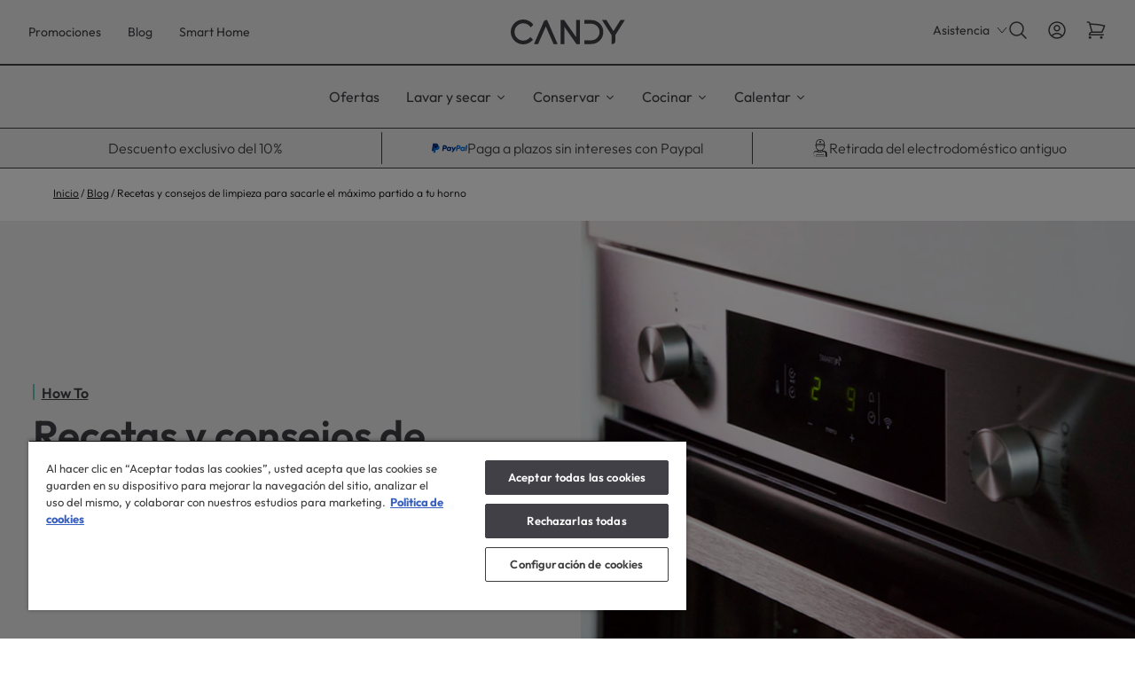

--- FILE ---
content_type: text/html; charset=utf-8
request_url: https://www.candy-home.com/es_ES/blogs/news/recetas-sabrosas-y-consejos-de-limpieza-para-sacarle-el-maximo-partido-a-tu-horno
body_size: 46689
content:
<!doctype html>



<html lang="es-es" class="candy">
<head>
	<meta charset="UTF-8">
	<meta http-equiv="X-UA-Compatible" content="IE=edge">
	<meta name="viewport" content="width=device-width,initial-scale=1">

	<title>
		Recetas y consejos de limpieza para sacarle el máximo partido a tu hor – Candy España
	</title>

	
	

	

	
		<meta name="description" content="¿La idea de cocinar en el horno te produce respeto? Pues no debería. Sigue leyendo para descubrir algunos trucos para usar y limpiar a fondo tu horno con el mínimo esfuerzo.">
	

	
	
	

	

	
		
			<meta property="og:title" content="null">
		

		
			<meta property="og:description" content="null">
		

		
	

	

	

	<link rel="canonical" href="https://www.candy-home.com/es_ES/blogs/news/recetas-sabrosas-y-consejos-de-limpieza-para-sacarle-el-maximo-partido-a-tu-horno">

	
	
	<meta name="theme-color" content="">

	
		<link rel="icon" href="https://www.candy-home.com/es_ES/cdn/shop/files/Candy_Favicon_32x32_e68d8d2e-2cd3-49a3-b78d-ca52844de9aa.png?crop=center&amp;height=48&amp;v=1760103215&amp;width=48">
	

	<script>window.performance && window.performance.mark && window.performance.mark('shopify.content_for_header.start');</script><meta id="shopify-digital-wallet" name="shopify-digital-wallet" content="/72975876196/digital_wallets/dialog">
<meta name="shopify-checkout-api-token" content="adcf0075bba926145c331ff2329a9b10">
<meta id="in-context-paypal-metadata" data-shop-id="72975876196" data-venmo-supported="false" data-environment="production" data-locale="es_ES" data-paypal-v4="true" data-currency="EUR">
<link rel="alternate" type="application/atom+xml" title="Feed" href="/blogs/news.atom">
<script async src="https://es.candy-home.com/checkouts/internal/preloads.js?locale=es-ES"></script>
<script id="shopify-features" type="application/json">{"accessToken":"adcf0075bba926145c331ff2329a9b10","betas":["rich-media-storefront-analytics"],"domain":"www.candy-home.com/es_ES","predictiveSearch":true,"shopId":72975876196,"locale":"es"}</script>
<script>var Shopify = Shopify || {};
Shopify.shop = "candy-spain-dtc.myshopify.com";
Shopify.locale = "es";
Shopify.currency = {"active":"EUR","rate":"1.0"};
Shopify.country = "ES";
Shopify.theme = {"name":"Hoover-Haier-Candy Theme","id":148900053092,"schema_name":"Hoover-Haier-Candy","schema_version":"1.0","theme_store_id":null,"role":"main"};
Shopify.theme.handle = "null";
Shopify.theme.style = {"id":null,"handle":null};
Shopify.cdnHost = "www.candy-home.com/es_ES/cdn";
Shopify.routes = Shopify.routes || {};
Shopify.routes.root = "/es_ES/";</script>
<script type="module">!function(o){(o.Shopify=o.Shopify||{}).modules=!0}(window);</script>
<script>!function(o){function n(){var o=[];function n(){o.push(Array.prototype.slice.apply(arguments))}return n.q=o,n}var t=o.Shopify=o.Shopify||{};t.loadFeatures=n(),t.autoloadFeatures=n()}(window);</script>
<script id="shop-js-analytics" type="application/json">{"pageType":"article"}</script>
<script defer async type="module" src="https://www.candy-home.com/es_ES/cdn/shopifycloud/shop-js/modules/v2/client.init-shop-cart-sync_2Gr3Q33f.es.esm.js"></script>
<script defer async type="module" src="https://www.candy-home.com/es_ES/cdn/shopifycloud/shop-js/modules/v2/chunk.common_noJfOIa7.esm.js"></script>
<script defer async type="module" src="https://www.candy-home.com/es_ES/cdn/shopifycloud/shop-js/modules/v2/chunk.modal_Deo2FJQo.esm.js"></script>
<script type="module">
  await import("//www.candy-home.com/es_ES/cdn/shopifycloud/shop-js/modules/v2/client.init-shop-cart-sync_2Gr3Q33f.es.esm.js");
await import("//www.candy-home.com/es_ES/cdn/shopifycloud/shop-js/modules/v2/chunk.common_noJfOIa7.esm.js");
await import("//www.candy-home.com/es_ES/cdn/shopifycloud/shop-js/modules/v2/chunk.modal_Deo2FJQo.esm.js");

  window.Shopify.SignInWithShop?.initShopCartSync?.({"fedCMEnabled":true,"windoidEnabled":true});

</script>
<script id="__st">var __st={"a":72975876196,"offset":3600,"reqid":"b2c7e532-851e-46b5-8090-44b457a11f4a-1769092658","pageurl":"www.candy-home.com/es_ES/blogs\/news\/recetas-sabrosas-y-consejos-de-limpieza-para-sacarle-el-maximo-partido-a-tu-horno","s":"articles-562493948004","u":"796f0d425d82","p":"article","rtyp":"article","rid":562493948004};</script>
<script>window.ShopifyPaypalV4VisibilityTracking = true;</script>
<script id="captcha-bootstrap">!function(){'use strict';const t='contact',e='account',n='new_comment',o=[[t,t],['blogs',n],['comments',n],[t,'customer']],c=[[e,'customer_login'],[e,'guest_login'],[e,'recover_customer_password'],[e,'create_customer']],r=t=>t.map((([t,e])=>`form[action*='/${t}']:not([data-nocaptcha='true']) input[name='form_type'][value='${e}']`)).join(','),a=t=>()=>t?[...document.querySelectorAll(t)].map((t=>t.form)):[];function s(){const t=[...o],e=r(t);return a(e)}const i='password',u='form_key',d=['recaptcha-v3-token','g-recaptcha-response','h-captcha-response',i],f=()=>{try{return window.sessionStorage}catch{return}},m='__shopify_v',_=t=>t.elements[u];function p(t,e,n=!1){try{const o=window.sessionStorage,c=JSON.parse(o.getItem(e)),{data:r}=function(t){const{data:e,action:n}=t;return t[m]||n?{data:e,action:n}:{data:t,action:n}}(c);for(const[e,n]of Object.entries(r))t.elements[e]&&(t.elements[e].value=n);n&&o.removeItem(e)}catch(o){console.error('form repopulation failed',{error:o})}}const l='form_type',E='cptcha';function T(t){t.dataset[E]=!0}const w=window,h=w.document,L='Shopify',v='ce_forms',y='captcha';let A=!1;((t,e)=>{const n=(g='f06e6c50-85a8-45c8-87d0-21a2b65856fe',I='https://cdn.shopify.com/shopifycloud/storefront-forms-hcaptcha/ce_storefront_forms_captcha_hcaptcha.v1.5.2.iife.js',D={infoText:'Protegido por hCaptcha',privacyText:'Privacidad',termsText:'Términos'},(t,e,n)=>{const o=w[L][v],c=o.bindForm;if(c)return c(t,g,e,D).then(n);var r;o.q.push([[t,g,e,D],n]),r=I,A||(h.body.append(Object.assign(h.createElement('script'),{id:'captcha-provider',async:!0,src:r})),A=!0)});var g,I,D;w[L]=w[L]||{},w[L][v]=w[L][v]||{},w[L][v].q=[],w[L][y]=w[L][y]||{},w[L][y].protect=function(t,e){n(t,void 0,e),T(t)},Object.freeze(w[L][y]),function(t,e,n,w,h,L){const[v,y,A,g]=function(t,e,n){const i=e?o:[],u=t?c:[],d=[...i,...u],f=r(d),m=r(i),_=r(d.filter((([t,e])=>n.includes(e))));return[a(f),a(m),a(_),s()]}(w,h,L),I=t=>{const e=t.target;return e instanceof HTMLFormElement?e:e&&e.form},D=t=>v().includes(t);t.addEventListener('submit',(t=>{const e=I(t);if(!e)return;const n=D(e)&&!e.dataset.hcaptchaBound&&!e.dataset.recaptchaBound,o=_(e),c=g().includes(e)&&(!o||!o.value);(n||c)&&t.preventDefault(),c&&!n&&(function(t){try{if(!f())return;!function(t){const e=f();if(!e)return;const n=_(t);if(!n)return;const o=n.value;o&&e.removeItem(o)}(t);const e=Array.from(Array(32),(()=>Math.random().toString(36)[2])).join('');!function(t,e){_(t)||t.append(Object.assign(document.createElement('input'),{type:'hidden',name:u})),t.elements[u].value=e}(t,e),function(t,e){const n=f();if(!n)return;const o=[...t.querySelectorAll(`input[type='${i}']`)].map((({name:t})=>t)),c=[...d,...o],r={};for(const[a,s]of new FormData(t).entries())c.includes(a)||(r[a]=s);n.setItem(e,JSON.stringify({[m]:1,action:t.action,data:r}))}(t,e)}catch(e){console.error('failed to persist form',e)}}(e),e.submit())}));const S=(t,e)=>{t&&!t.dataset[E]&&(n(t,e.some((e=>e===t))),T(t))};for(const o of['focusin','change'])t.addEventListener(o,(t=>{const e=I(t);D(e)&&S(e,y())}));const B=e.get('form_key'),M=e.get(l),P=B&&M;t.addEventListener('DOMContentLoaded',(()=>{const t=y();if(P)for(const e of t)e.elements[l].value===M&&p(e,B);[...new Set([...A(),...v().filter((t=>'true'===t.dataset.shopifyCaptcha))])].forEach((e=>S(e,t)))}))}(h,new URLSearchParams(w.location.search),n,t,e,['guest_login'])})(!0,!0)}();</script>
<script data-source-attribution="shopify.loadfeatures" defer src="https://www.candy-home.com/es_ES/cdn/shopifycloud/storefront/assets/storefront/load_feature-a0a9edcb.js" crossorigin="anonymous"></script>
<script data-source-attribution="shopify.dynamic_checkout.dynamic.init">var Shopify=Shopify||{};Shopify.PaymentButton=Shopify.PaymentButton||{isStorefrontPortableWallets:!0,init:function(){window.Shopify.PaymentButton.init=function(){};var t=document.createElement("script");t.src="https://www.candy-home.com/es_ES/cdn/shopifycloud/portable-wallets/latest/portable-wallets.es.js",t.type="module",document.head.appendChild(t)}};
</script>
<script data-source-attribution="shopify.dynamic_checkout.buyer_consent">
  function portableWalletsHideBuyerConsent(e){var t=document.getElementById("shopify-buyer-consent"),n=document.getElementById("shopify-subscription-policy-button");t&&n&&(t.classList.add("hidden"),t.setAttribute("aria-hidden","true"),n.removeEventListener("click",e))}function portableWalletsShowBuyerConsent(e){var t=document.getElementById("shopify-buyer-consent"),n=document.getElementById("shopify-subscription-policy-button");t&&n&&(t.classList.remove("hidden"),t.removeAttribute("aria-hidden"),n.addEventListener("click",e))}window.Shopify?.PaymentButton&&(window.Shopify.PaymentButton.hideBuyerConsent=portableWalletsHideBuyerConsent,window.Shopify.PaymentButton.showBuyerConsent=portableWalletsShowBuyerConsent);
</script>
<script data-source-attribution="shopify.dynamic_checkout.cart.bootstrap">document.addEventListener("DOMContentLoaded",(function(){function t(){return document.querySelector("shopify-accelerated-checkout-cart, shopify-accelerated-checkout")}if(t())Shopify.PaymentButton.init();else{new MutationObserver((function(e,n){t()&&(Shopify.PaymentButton.init(),n.disconnect())})).observe(document.body,{childList:!0,subtree:!0})}}));
</script>
<link id="shopify-accelerated-checkout-styles" rel="stylesheet" media="screen" href="https://www.candy-home.com/es_ES/cdn/shopifycloud/portable-wallets/latest/accelerated-checkout-backwards-compat.css" crossorigin="anonymous">
<style id="shopify-accelerated-checkout-cart">
        #shopify-buyer-consent {
  margin-top: 1em;
  display: inline-block;
  width: 100%;
}

#shopify-buyer-consent.hidden {
  display: none;
}

#shopify-subscription-policy-button {
  background: none;
  border: none;
  padding: 0;
  text-decoration: underline;
  font-size: inherit;
  cursor: pointer;
}

#shopify-subscription-policy-button::before {
  box-shadow: none;
}

      </style>

<script>window.performance && window.performance.mark && window.performance.mark('shopify.content_for_header.end');</script>

	

	

	

	

	

	
	
	

	<script>
window.uetq = window.uetq || [];
window.uetq.push('consent', 'default', {
    'ad_storage': 'denied'
    });
</script>


	<script>
		(function(w,d,t,r,u)
		{
			var f,n,i;
			w[u]=w[u]||[],f=function()
			{
				var o={ti:"", enableAutoSpaTracking: true};
				o.q=w[u],w[u]=new UET(o),w[u].push("pageLoad")
			},
			n=d.createElement(t),n.src=r,n.async=1,n.onload=n.onreadystatechange=function()
			{
				var s=this.readyState;
				s&&s!=="loaded"&&s!=="complete"||(f(),n.onload=n.onreadystatechange=null)
			},
			i=d.getElementsByTagName(t)[0],i.parentNode.insertBefore(n,i)
		})
		(window,document,"script","//bat.bing.com/bat.js","uetq");
	</script>

	
	
	
	

	

	

	

	

	

	

	
		<script src="https://cscoreproweustor.blob.core.windows.net/widget/scripts/cswidget.loader.js" id="cswidgetloaderjs" data-reload="1" defer></script>
	


	

	

	

	
		<script src="https://www.paypal.com/sdk/js?client-id=AaMX32LA84lgGxmWUf6SnMwbCyx8L2M3FhNrpb2bvD2o_M13v1AWYMIySrq8tyanTs3adNqwhejtyueg&amp;components=messages,buttons" data-namespace="PayPalSDK"></script>
	


	<link href="https://www.candy-home.com/es_ES/cdn/shop/t/3/assets/theme.css?v=33742429692051995141763655549" rel="stylesheet" type="text/css" media="all">
<!-- BEGIN app block: shopify://apps/onetrust-consent-management/blocks/consent_management/a0f47f36-e440-438e-946e-6f1b3963b606 -->
<script src="https://cdn.shopify.com/extensions/f2dc2781-781c-4b62-b8ed-c5471f514e1a/51194b6b0c9144e9e9b055cb483ad8365a43092e/assets/storefront-consent.js"></script>
<script id="onetrust-script" src="https://cdn.cookielaw.org/scripttemplates/otSDKStub.js" type="text/javascript" charset="UTF-8" data-domain-script="9ad4b607-426d-4cd4-9198-2e8415921ede" data-shopify-consent-mapping="{&quot;analytics&quot;:[&quot;C0002&quot;],&quot;marketing&quot;:[&quot;C0004&quot;],&quot;preferences&quot;:[&quot;C0003&quot;],&quot;sale_of_data&quot;:[&quot;C0004&quot;]}"></script><!-- END app block --><!-- BEGIN app block: shopify://apps/smart-filter-search/blocks/app-embed/5cc1944c-3014-4a2a-af40-7d65abc0ef73 --><style>.gf-block-title h3, 
.gf-block-title .h3,
.gf-form-input-inner label {
  font-size: 16px !important;
  color: #3a3a3a !important;
  text-transform: none !important;
  font-weight: bold !important;
}
.gf-option-block .gf-btn-show-more{
  font-size: 15px !important;
  text-transform: none !important;
  font-weight: normal !important;
}
.gf-option-block ul li a, 
.gf-option-block ul li button, 
.gf-option-block ul li a span.gf-count,
.gf-option-block ul li button span.gf-count,
.gf-clear, 
.gf-clear-all, 
.selected-item.gf-option-label a,
.gf-form-input-inner select,
.gf-refine-toggle{
  font-size: 15px !important;
  color: #000000 !important;
  text-transform: none !important;
  font-weight: normal !important;
}

.gf-refine-toggle-mobile,
.gf-form-button-group button {
  font-size: 15px !important;
  text-transform: none !important;
  font-weight: normal !important;
  color: #3a3a3a !important;
  border: 1px solid #bfbfbf !important;
  background: #ffffff !important;
}
.gf-option-block-box-rectangle.gf-option-block ul li.gf-box-rectangle a,
.gf-option-block-box-rectangle.gf-option-block ul li.gf-box-rectangle button {
  border-color: #000000 !important;
}
.gf-option-block-box-rectangle.gf-option-block ul li.gf-box-rectangle a.checked,
.gf-option-block-box-rectangle.gf-option-block ul li.gf-box-rectangle button.checked{
  color: #fff !important;
  background-color: #000000 !important;
}
@media (min-width: 768px) {
  .gf-option-block-box-rectangle.gf-option-block ul li.gf-box-rectangle button:hover,
  .gf-option-block-box-rectangle.gf-option-block ul li.gf-box-rectangle a:hover {
    color: #fff !important;
    background-color: #000000 !important;	
  }
}
.gf-option-block.gf-option-block-select select {
  color: #000000 !important;
}

#gf-form.loaded, .gf-YMM-forms.loaded {
  background: #FFFFFF !important;
}
#gf-form h2, .gf-YMM-forms h2 {
  color: #3a3a3a !important;
}
#gf-form label, .gf-YMM-forms label{
  color: #3a3a3a !important;
}
.gf-form-input-wrapper select, 
.gf-form-input-wrapper input{
  border: 1px solid #DEDEDE !important;
  background-color: #FFFFFF !important;
  border-radius: 0px !important;
}
#gf-form .gf-form-button-group button, .gf-YMM-forms .gf-form-button-group button{
  color: #FFFFFF !important;
  background: #3a3a3a !important;
  border-radius: 0px !important;
}

.spf-product-card.spf-product-card__template-3 .spf-product__info.hover{
  background: #FFFFFF;
}
a.spf-product-card__image-wrapper{
  padding-top: 100%;
}
.h4.spf-product-card__title a{
  color: #333333;
  font-size: 15px;
   font-family: inherit;     font-style: normal;
  text-transform: none;
}
.h4.spf-product-card__title a:hover{
  color: #000000;
}
.spf-product-card button.spf-product__form-btn-addtocart{
  font-size: 14px;
   font-family: inherit;   font-weight: normal;   font-style: normal;   text-transform: none;
}
.spf-product-card button.spf-product__form-btn-addtocart,
.spf-product-card.spf-product-card__template-4 a.open-quick-view,
.spf-product-card.spf-product-card__template-5 a.open-quick-view,
#gfqv-btn{
  color: #FFFFFF !important;
  border: 1px solid #333333 !important;
  background: #333333 !important;
}
.spf-product-card button.spf-product__form-btn-addtocart:hover,
.spf-product-card.spf-product-card__template-4 a.open-quick-view:hover,
.spf-product-card.spf-product-card__template-5 a.open-quick-view:hover{
  color: #FFFFFF !important;
  border: 1px solid #000000 !important;
  background: #000000 !important;
}
span.spf-product__label.spf-product__label-soldout{
  color: #ffffff;
  background: #989898;
}
span.spf-product__label.spf-product__label-sale{
  color: #F0F0F0;
  background: #d21625;
}
.spf-product-card__vendor a{
  color: #969595;
  font-size: 13px;
   font-family: inherit;   font-weight: normal;   font-style: normal; }
.spf-product-card__vendor a:hover{
  color: #969595;
}
.spf-product-card__price-wrapper{
  font-size: 14px;
}
.spf-image-ratio{
  padding-top:100% !important;
}
.spf-product-card__oldprice,
.spf-product-card__saleprice,
.spf-product-card__price,
.gfqv-product-card__oldprice,
.gfqv-product-card__saleprice,
.gfqv-product-card__price
{
  font-size: 14px;
   font-family: inherit;   font-weight: normal;   font-style: normal; }

span.spf-product-card__price, span.gfqv-product-card__price{
  color: #141414;
}
span.spf-product-card__oldprice, span.gfqv-product-card__oldprice{
  color: #969595;
}
span.spf-product-card__saleprice, span.gfqv-product-card__saleprice{
  color: #d21625;
}
</style><style>#gf-tree .noUi-base, #gf-tree .noUi-connects {
    height: 3px !important;
}
#gf-tree .noUi-connect {
    display: block !important;
    background: #000000 !important;
}
#gf-tree .noUi-handle {
    top: -10px !important;
    border: 8px solid #333 !important;
    background: #fff !important;
    cursor: grab !important;
}
#gf-tree .noUi-handle.noUi-handle-lower {
    right: -10px !important;
}
#gf-tree .noUi-target {
  height: auto;
  border: none;
  box-shadow: none;
 background: transparent;
}</style><script></script><script>
  const productGrid = document.querySelector('[data-globo-filter-items]')
  if(productGrid){
    if( productGrid.id ){
      productGrid.setAttribute('old-id', productGrid.id)
    }
    productGrid.id = 'gf-products';
  }
</script>
<script>if(window.AVADA_SPEED_WHITELIST){const spfs_w = new RegExp("smart-product-filter-search", 'i'); if(Array.isArray(window.AVADA_SPEED_WHITELIST)){window.AVADA_SPEED_WHITELIST.push(spfs_w);}else{window.AVADA_SPEED_WHITELIST = [spfs_w];}} </script><!-- END app block --><script src="https://cdn.shopify.com/extensions/019be4cd-942a-7d2a-8589-bf94671399e2/smart-product-filters-619/assets/globo.filter.min.js" type="text/javascript" defer></script>
<meta property="og:image" content="https://cdn.shopify.com/s/files/1/0729/7587/6196/articles/267238b3-dd8c-3f13-dee3-e68e993e46c8_57b9eab3-9326-4d7d-bc60-09943903f834.jpg?v=1761660907">
<meta property="og:image:secure_url" content="https://cdn.shopify.com/s/files/1/0729/7587/6196/articles/267238b3-dd8c-3f13-dee3-e68e993e46c8_57b9eab3-9326-4d7d-bc60-09943903f834.jpg?v=1761660907">
<meta property="og:image:width" content="900">
<meta property="og:image:height" content="900">
<meta property="og:image:alt" content="Recetas y consejos de limpieza para sacarle el máximo partido a tu horno">
<link href="https://monorail-edge.shopifysvc.com" rel="dns-prefetch">
<script>(function(){if ("sendBeacon" in navigator && "performance" in window) {try {var session_token_from_headers = performance.getEntriesByType('navigation')[0].serverTiming.find(x => x.name == '_s').description;} catch {var session_token_from_headers = undefined;}var session_cookie_matches = document.cookie.match(/_shopify_s=([^;]*)/);var session_token_from_cookie = session_cookie_matches && session_cookie_matches.length === 2 ? session_cookie_matches[1] : "";var session_token = session_token_from_headers || session_token_from_cookie || "";function handle_abandonment_event(e) {var entries = performance.getEntries().filter(function(entry) {return /monorail-edge.shopifysvc.com/.test(entry.name);});if (!window.abandonment_tracked && entries.length === 0) {window.abandonment_tracked = true;var currentMs = Date.now();var navigation_start = performance.timing.navigationStart;var payload = {shop_id: 72975876196,url: window.location.href,navigation_start,duration: currentMs - navigation_start,session_token,page_type: "article"};window.navigator.sendBeacon("https://monorail-edge.shopifysvc.com/v1/produce", JSON.stringify({schema_id: "online_store_buyer_site_abandonment/1.1",payload: payload,metadata: {event_created_at_ms: currentMs,event_sent_at_ms: currentMs}}));}}window.addEventListener('pagehide', handle_abandonment_event);}}());</script>
<script id="web-pixels-manager-setup">(function e(e,d,r,n,o){if(void 0===o&&(o={}),!Boolean(null===(a=null===(i=window.Shopify)||void 0===i?void 0:i.analytics)||void 0===a?void 0:a.replayQueue)){var i,a;window.Shopify=window.Shopify||{};var t=window.Shopify;t.analytics=t.analytics||{};var s=t.analytics;s.replayQueue=[],s.publish=function(e,d,r){return s.replayQueue.push([e,d,r]),!0};try{self.performance.mark("wpm:start")}catch(e){}var l=function(){var e={modern:/Edge?\/(1{2}[4-9]|1[2-9]\d|[2-9]\d{2}|\d{4,})\.\d+(\.\d+|)|Firefox\/(1{2}[4-9]|1[2-9]\d|[2-9]\d{2}|\d{4,})\.\d+(\.\d+|)|Chrom(ium|e)\/(9{2}|\d{3,})\.\d+(\.\d+|)|(Maci|X1{2}).+ Version\/(15\.\d+|(1[6-9]|[2-9]\d|\d{3,})\.\d+)([,.]\d+|)( \(\w+\)|)( Mobile\/\w+|) Safari\/|Chrome.+OPR\/(9{2}|\d{3,})\.\d+\.\d+|(CPU[ +]OS|iPhone[ +]OS|CPU[ +]iPhone|CPU IPhone OS|CPU iPad OS)[ +]+(15[._]\d+|(1[6-9]|[2-9]\d|\d{3,})[._]\d+)([._]\d+|)|Android:?[ /-](13[3-9]|1[4-9]\d|[2-9]\d{2}|\d{4,})(\.\d+|)(\.\d+|)|Android.+Firefox\/(13[5-9]|1[4-9]\d|[2-9]\d{2}|\d{4,})\.\d+(\.\d+|)|Android.+Chrom(ium|e)\/(13[3-9]|1[4-9]\d|[2-9]\d{2}|\d{4,})\.\d+(\.\d+|)|SamsungBrowser\/([2-9]\d|\d{3,})\.\d+/,legacy:/Edge?\/(1[6-9]|[2-9]\d|\d{3,})\.\d+(\.\d+|)|Firefox\/(5[4-9]|[6-9]\d|\d{3,})\.\d+(\.\d+|)|Chrom(ium|e)\/(5[1-9]|[6-9]\d|\d{3,})\.\d+(\.\d+|)([\d.]+$|.*Safari\/(?![\d.]+ Edge\/[\d.]+$))|(Maci|X1{2}).+ Version\/(10\.\d+|(1[1-9]|[2-9]\d|\d{3,})\.\d+)([,.]\d+|)( \(\w+\)|)( Mobile\/\w+|) Safari\/|Chrome.+OPR\/(3[89]|[4-9]\d|\d{3,})\.\d+\.\d+|(CPU[ +]OS|iPhone[ +]OS|CPU[ +]iPhone|CPU IPhone OS|CPU iPad OS)[ +]+(10[._]\d+|(1[1-9]|[2-9]\d|\d{3,})[._]\d+)([._]\d+|)|Android:?[ /-](13[3-9]|1[4-9]\d|[2-9]\d{2}|\d{4,})(\.\d+|)(\.\d+|)|Mobile Safari.+OPR\/([89]\d|\d{3,})\.\d+\.\d+|Android.+Firefox\/(13[5-9]|1[4-9]\d|[2-9]\d{2}|\d{4,})\.\d+(\.\d+|)|Android.+Chrom(ium|e)\/(13[3-9]|1[4-9]\d|[2-9]\d{2}|\d{4,})\.\d+(\.\d+|)|Android.+(UC? ?Browser|UCWEB|U3)[ /]?(15\.([5-9]|\d{2,})|(1[6-9]|[2-9]\d|\d{3,})\.\d+)\.\d+|SamsungBrowser\/(5\.\d+|([6-9]|\d{2,})\.\d+)|Android.+MQ{2}Browser\/(14(\.(9|\d{2,})|)|(1[5-9]|[2-9]\d|\d{3,})(\.\d+|))(\.\d+|)|K[Aa][Ii]OS\/(3\.\d+|([4-9]|\d{2,})\.\d+)(\.\d+|)/},d=e.modern,r=e.legacy,n=navigator.userAgent;return n.match(d)?"modern":n.match(r)?"legacy":"unknown"}(),u="modern"===l?"modern":"legacy",c=(null!=n?n:{modern:"",legacy:""})[u],f=function(e){return[e.baseUrl,"/wpm","/b",e.hashVersion,"modern"===e.buildTarget?"m":"l",".js"].join("")}({baseUrl:d,hashVersion:r,buildTarget:u}),m=function(e){var d=e.version,r=e.bundleTarget,n=e.surface,o=e.pageUrl,i=e.monorailEndpoint;return{emit:function(e){var a=e.status,t=e.errorMsg,s=(new Date).getTime(),l=JSON.stringify({metadata:{event_sent_at_ms:s},events:[{schema_id:"web_pixels_manager_load/3.1",payload:{version:d,bundle_target:r,page_url:o,status:a,surface:n,error_msg:t},metadata:{event_created_at_ms:s}}]});if(!i)return console&&console.warn&&console.warn("[Web Pixels Manager] No Monorail endpoint provided, skipping logging."),!1;try{return self.navigator.sendBeacon.bind(self.navigator)(i,l)}catch(e){}var u=new XMLHttpRequest;try{return u.open("POST",i,!0),u.setRequestHeader("Content-Type","text/plain"),u.send(l),!0}catch(e){return console&&console.warn&&console.warn("[Web Pixels Manager] Got an unhandled error while logging to Monorail."),!1}}}}({version:r,bundleTarget:l,surface:e.surface,pageUrl:self.location.href,monorailEndpoint:e.monorailEndpoint});try{o.browserTarget=l,function(e){var d=e.src,r=e.async,n=void 0===r||r,o=e.onload,i=e.onerror,a=e.sri,t=e.scriptDataAttributes,s=void 0===t?{}:t,l=document.createElement("script"),u=document.querySelector("head"),c=document.querySelector("body");if(l.async=n,l.src=d,a&&(l.integrity=a,l.crossOrigin="anonymous"),s)for(var f in s)if(Object.prototype.hasOwnProperty.call(s,f))try{l.dataset[f]=s[f]}catch(e){}if(o&&l.addEventListener("load",o),i&&l.addEventListener("error",i),u)u.appendChild(l);else{if(!c)throw new Error("Did not find a head or body element to append the script");c.appendChild(l)}}({src:f,async:!0,onload:function(){if(!function(){var e,d;return Boolean(null===(d=null===(e=window.Shopify)||void 0===e?void 0:e.analytics)||void 0===d?void 0:d.initialized)}()){var d=window.webPixelsManager.init(e)||void 0;if(d){var r=window.Shopify.analytics;r.replayQueue.forEach((function(e){var r=e[0],n=e[1],o=e[2];d.publishCustomEvent(r,n,o)})),r.replayQueue=[],r.publish=d.publishCustomEvent,r.visitor=d.visitor,r.initialized=!0}}},onerror:function(){return m.emit({status:"failed",errorMsg:"".concat(f," has failed to load")})},sri:function(e){var d=/^sha384-[A-Za-z0-9+/=]+$/;return"string"==typeof e&&d.test(e)}(c)?c:"",scriptDataAttributes:o}),m.emit({status:"loading"})}catch(e){m.emit({status:"failed",errorMsg:(null==e?void 0:e.message)||"Unknown error"})}}})({shopId: 72975876196,storefrontBaseUrl: "https://www.candy-home.com/es_ES/",extensionsBaseUrl: "https://extensions.shopifycdn.com/cdn/shopifycloud/web-pixels-manager",monorailEndpoint: "https://monorail-edge.shopifysvc.com/unstable/produce_batch",surface: "storefront-renderer",enabledBetaFlags: ["2dca8a86"],webPixelsConfigList: [{"id":"111312996","eventPayloadVersion":"1","runtimeContext":"LAX","scriptVersion":"3","type":"CUSTOM","privacyPurposes":[],"name":"Candy_events"},{"id":"shopify-app-pixel","configuration":"{}","eventPayloadVersion":"v1","runtimeContext":"STRICT","scriptVersion":"0450","apiClientId":"shopify-pixel","type":"APP","privacyPurposes":["ANALYTICS","MARKETING"]},{"id":"shopify-custom-pixel","eventPayloadVersion":"v1","runtimeContext":"LAX","scriptVersion":"0450","apiClientId":"shopify-pixel","type":"CUSTOM","privacyPurposes":["ANALYTICS","MARKETING"]}],isMerchantRequest: false,initData: {"shop":{"name":"Candy España","paymentSettings":{"currencyCode":"EUR"},"myshopifyDomain":"candy-spain-dtc.myshopify.com","countryCode":"ES","storefrontUrl":"https:\/\/www.candy-home.com\/es_ES\/"},"customer":null,"cart":null,"checkout":null,"productVariants":[],"purchasingCompany":null},},"https://www.candy-home.com/es_ES/cdn","fcfee988w5aeb613cpc8e4bc33m6693e112",{"modern":"","legacy":""},{"shopId":"72975876196","storefrontBaseUrl":"https:\/\/www.candy-home.com\/es_ES\/","extensionBaseUrl":"https:\/\/extensions.shopifycdn.com\/cdn\/shopifycloud\/web-pixels-manager","surface":"storefront-renderer","enabledBetaFlags":"[\"2dca8a86\"]","isMerchantRequest":"false","hashVersion":"fcfee988w5aeb613cpc8e4bc33m6693e112","publish":"custom","events":"[[\"page_viewed\",{}]]"});</script><script>
  window.ShopifyAnalytics = window.ShopifyAnalytics || {};
  window.ShopifyAnalytics.meta = window.ShopifyAnalytics.meta || {};
  window.ShopifyAnalytics.meta.currency = 'EUR';
  var meta = {"page":{"pageType":"article","resourceType":"article","resourceId":562493948004,"requestId":"b2c7e532-851e-46b5-8090-44b457a11f4a-1769092658"}};
  for (var attr in meta) {
    window.ShopifyAnalytics.meta[attr] = meta[attr];
  }
</script>
<script class="analytics">
  (function () {
    var customDocumentWrite = function(content) {
      var jquery = null;

      if (window.jQuery) {
        jquery = window.jQuery;
      } else if (window.Checkout && window.Checkout.$) {
        jquery = window.Checkout.$;
      }

      if (jquery) {
        jquery('body').append(content);
      }
    };

    var hasLoggedConversion = function(token) {
      if (token) {
        return document.cookie.indexOf('loggedConversion=' + token) !== -1;
      }
      return false;
    }

    var setCookieIfConversion = function(token) {
      if (token) {
        var twoMonthsFromNow = new Date(Date.now());
        twoMonthsFromNow.setMonth(twoMonthsFromNow.getMonth() + 2);

        document.cookie = 'loggedConversion=' + token + '; expires=' + twoMonthsFromNow;
      }
    }

    var trekkie = window.ShopifyAnalytics.lib = window.trekkie = window.trekkie || [];
    if (trekkie.integrations) {
      return;
    }
    trekkie.methods = [
      'identify',
      'page',
      'ready',
      'track',
      'trackForm',
      'trackLink'
    ];
    trekkie.factory = function(method) {
      return function() {
        var args = Array.prototype.slice.call(arguments);
        args.unshift(method);
        trekkie.push(args);
        return trekkie;
      };
    };
    for (var i = 0; i < trekkie.methods.length; i++) {
      var key = trekkie.methods[i];
      trekkie[key] = trekkie.factory(key);
    }
    trekkie.load = function(config) {
      trekkie.config = config || {};
      trekkie.config.initialDocumentCookie = document.cookie;
      var first = document.getElementsByTagName('script')[0];
      var script = document.createElement('script');
      script.type = 'text/javascript';
      script.onerror = function(e) {
        var scriptFallback = document.createElement('script');
        scriptFallback.type = 'text/javascript';
        scriptFallback.onerror = function(error) {
                var Monorail = {
      produce: function produce(monorailDomain, schemaId, payload) {
        var currentMs = new Date().getTime();
        var event = {
          schema_id: schemaId,
          payload: payload,
          metadata: {
            event_created_at_ms: currentMs,
            event_sent_at_ms: currentMs
          }
        };
        return Monorail.sendRequest("https://" + monorailDomain + "/v1/produce", JSON.stringify(event));
      },
      sendRequest: function sendRequest(endpointUrl, payload) {
        // Try the sendBeacon API
        if (window && window.navigator && typeof window.navigator.sendBeacon === 'function' && typeof window.Blob === 'function' && !Monorail.isIos12()) {
          var blobData = new window.Blob([payload], {
            type: 'text/plain'
          });

          if (window.navigator.sendBeacon(endpointUrl, blobData)) {
            return true;
          } // sendBeacon was not successful

        } // XHR beacon

        var xhr = new XMLHttpRequest();

        try {
          xhr.open('POST', endpointUrl);
          xhr.setRequestHeader('Content-Type', 'text/plain');
          xhr.send(payload);
        } catch (e) {
          console.log(e);
        }

        return false;
      },
      isIos12: function isIos12() {
        return window.navigator.userAgent.lastIndexOf('iPhone; CPU iPhone OS 12_') !== -1 || window.navigator.userAgent.lastIndexOf('iPad; CPU OS 12_') !== -1;
      }
    };
    Monorail.produce('monorail-edge.shopifysvc.com',
      'trekkie_storefront_load_errors/1.1',
      {shop_id: 72975876196,
      theme_id: 148900053092,
      app_name: "storefront",
      context_url: window.location.href,
      source_url: "//www.candy-home.com/es_ES/cdn/s/trekkie.storefront.1bbfab421998800ff09850b62e84b8915387986d.min.js"});

        };
        scriptFallback.async = true;
        scriptFallback.src = '//www.candy-home.com/es_ES/cdn/s/trekkie.storefront.1bbfab421998800ff09850b62e84b8915387986d.min.js';
        first.parentNode.insertBefore(scriptFallback, first);
      };
      script.async = true;
      script.src = '//www.candy-home.com/es_ES/cdn/s/trekkie.storefront.1bbfab421998800ff09850b62e84b8915387986d.min.js';
      first.parentNode.insertBefore(script, first);
    };
    trekkie.load(
      {"Trekkie":{"appName":"storefront","development":false,"defaultAttributes":{"shopId":72975876196,"isMerchantRequest":null,"themeId":148900053092,"themeCityHash":"10690823865442602144","contentLanguage":"es","currency":"EUR"},"isServerSideCookieWritingEnabled":true,"monorailRegion":"shop_domain","enabledBetaFlags":["65f19447"]},"Session Attribution":{},"S2S":{"facebookCapiEnabled":false,"source":"trekkie-storefront-renderer","apiClientId":580111}}
    );

    var loaded = false;
    trekkie.ready(function() {
      if (loaded) return;
      loaded = true;

      window.ShopifyAnalytics.lib = window.trekkie;

      var originalDocumentWrite = document.write;
      document.write = customDocumentWrite;
      try { window.ShopifyAnalytics.merchantGoogleAnalytics.call(this); } catch(error) {};
      document.write = originalDocumentWrite;

      window.ShopifyAnalytics.lib.page(null,{"pageType":"article","resourceType":"article","resourceId":562493948004,"requestId":"b2c7e532-851e-46b5-8090-44b457a11f4a-1769092658","shopifyEmitted":true});

      var match = window.location.pathname.match(/checkouts\/(.+)\/(thank_you|post_purchase)/)
      var token = match? match[1]: undefined;
      if (!hasLoggedConversion(token)) {
        setCookieIfConversion(token);
        
      }
    });


        var eventsListenerScript = document.createElement('script');
        eventsListenerScript.async = true;
        eventsListenerScript.src = "//www.candy-home.com/es_ES/cdn/shopifycloud/storefront/assets/shop_events_listener-3da45d37.js";
        document.getElementsByTagName('head')[0].appendChild(eventsListenerScript);

})();</script>
<script defer src="https://www.candy-home.com/es_ES/cdn/shopifycloud/perf-kit/shopify-perf-kit-3.0.4.min.js" data-application="storefront-renderer" data-shop-id="72975876196" data-render-region="gcp-europe-west1" data-page-type="article" data-theme-instance-id="148900053092" data-theme-name="Hoover-Haier-Candy" data-theme-version="1.0" data-monorail-region="shop_domain" data-resource-timing-sampling-rate="10" data-shs="true" data-shs-beacon="true" data-shs-export-with-fetch="true" data-shs-logs-sample-rate="1" data-shs-beacon-endpoint="https://es.candy-home.com/api/collect"></script>
<meta name="generator" content="Kleecks"><meta name="robots" content="INDEX,FOLLOW"><link rel="alternate" href="https://www.candy-home.com/locale.html" hreflang="x-default"><link rel="alternate" href="https://www.candy-home.com/it_IT/blogs/news/ricette-gustose-e-consigli-di-pulizia-per-sfruttare-al-meglio-il-forno" hreflang="it-it"><link rel="alternate" href="https://www.candy-home.com/de_DE/blog/leckere-rezepte-und-tipps-fur-die-effiziente-backofenreinigung/" hreflang="de-de"><link rel="alternate" href="https://www.candy-home.com/es_ES/blogs/news/recetas-sabrosas-y-consejos-de-limpieza-para-sacarle-el-maximo-partido-a-tu-horno" hreflang="es-es"><link rel="alternate" href="https://www.candy-home.com/fr_FR/blogs/news/de-delicieuses-recettes-et-des-conseils-de-nettoyage-pour-utiliser-au-mieux-votre-four" hreflang="fr-fr"><link rel="alternate" href="https://www.candy-home.com/cs_CZ/blog/chutne-recepty-a-tipy-pro-cisteni-abyste-svou-troubu-vyuzili-co-nejlepe/" hreflang="cs-cz"><link rel="alternate" href="https://www.candy-home.com/en_GB/blog/tasty-recipes-and-cleaning-tips-to-get-the-best-out-of-your-oven/" hreflang="en-gb"><meta property="og:url" content="https://www.candy-home.com/es_ES/blogs/news/recetas-sabrosas-y-consejos-de-limpieza-para-sacarle-el-maximo-partido-a-tu-horno"><meta property="og:type" content="website"><meta property="og:locale" content="es_ES"><meta name="twitter:title" content="Recetas y consejos de limpieza para sacarle el máximo partido a tu hor – Candy España"><meta name="twitter:url" content="https://www.candy-home.com/es_ES/blogs/news/recetas-sabrosas-y-consejos-de-limpieza-para-sacarle-el-maximo-partido-a-tu-horno"><meta name="twitter:description" content="¿La idea de cocinar en el horno te produce respeto? Pues no debería. Sigue leyendo para descubrir algunos trucos para usar y limpiar a fondo tu horno con el mínimo esfuerzo."><meta name="twitter:card" content="summary"><style>* {
  -webkit-transition: none !important;
  -moz-transition: none !important;
  -o-transition: none !important;
  -ms-transition: none !important;
  transition: none !important;
}</style></head>



<body class="candy template-article KL-D-4 KL-LANG-es KL-P_URL_1-blogs KL-P_URL_2-news KL-URL-recetas-sabrosas-y-consejos-de-limpieza-para-sacarle-el-maximo-partido-a-tu-horno KL-URL-LEVEL-4 KL-CMS_URL-LEVEL-3 KL-UA-BOT KL-UA-DESKTOP sp-NEWS KL-SUB-blog_article">

	<div id="shopify-section-header" class="shopify-section section-header">



<header class="header relative black grey-1bg has-announcement">
	<div class="">

		<div class="header-top-wrapper">
			<div class="header-top-menu menu-left show-tablet">
				<button class="header__toggle black" type="button" aria-label="Menú">
					<span></span>
					<span></span>
					<span></span>
					<span></span>
				</button>
			</div>

			
				<div class="header-top-menu menu-left hide-tablet">
					

<ul class="menu-standard boxcontainer size-0875 nolist marginy-0 padding-0">
	
		

		
			<li class="nav-item" role="menuitem">
				<a href="/es_ES/pages/promociones" class="link header__nav-link nounderline">
					Promociones
				</a>
			</li>
		
	
		

		
			<li class="nav-item" role="menuitem">
				<a href="/es_ES/blogs/news" class="link header__nav-link nounderline">
					Blog
				</a>
			</li>
		
	
		

		
			<li class="nav-item" role="menuitem">
				<a href="/es_ES/pages/smart-home" class="link header__nav-link nounderline">
					Smart Home
				</a>
			</li>
		
	
</ul>
				</div>
			


			<div class="header-logo">
				
					

					<a href="https://www.candy-home.com/es_ES/" aria-label="Inicio">
						<figure class="header__logo">
							<img alt="" src="https://www.candy-home.com/es_ES/cdn/shop/files/candy-logo_1.svg?v=1768466950&amp;width=400" width="129" height="28" style="--max-height: 3.125rem; --mobile-max-height: 1.25rem;" loading="lazy">
						</figure>
					</a>
				
			</div>

			<div class="header-top-menu menu-right">
				
					<nav>
						<div class="menu-top-right hide-tablet">
							<ul class="menu-mega boxcontainer size-0875 nolist marginy-0 padding-0">
		
		<li class="nav-item meganav-dropdown" role="menuitem">
			<a href="#" class="meganav-dropdown-link nounderline">
				Asistencia
			</a>

			
				

				<div class="meganav-overlay"></div>

				<div class="meganav-wrapper whitebg black">
					<div class="wrapper responsive-wrapper automargin with-padding">
						<ul class="meganav boxcontainer nolist paddingleft-0">
							
							
								<li class="mega-item box four">
									
										<strong class="size-1 semibold uppercase">
											Soporte para tu producto
										</strong>
									

									
										<ul class="link-list nolist paddingleft-0">
											
												<li class="nav-item" role="menuitem">
													<a href="/es_ES/pages/manual-usuario" class="nounderline">
														Manuales de usuario
													</a>
												</li>
											
												<li class="nav-item" role="menuitem">
													<a href="/es_ES/pages/extension-de-la-garantia" class="nounderline">
														Registra tu producto
													</a>
												</li>
											
												<li class="nav-item" role="menuitem">
													<a href="/es_ES/pages/preguntas-frecuentes" class="nounderline">
														Preguntas frecuentes
													</a>
												</li>
											
												<li class="nav-item" role="menuitem">
													<a href="/es_ES/pages/accesorios-y-repuestos" class="nounderline">
														Accesorios y recambios
													</a>
												</li>
											
												<li class="nav-item" role="menuitem">
													<a href="https://careplusprotect.com/es/?utm_source=candy.es&amp;utm_medium=referral" class="nounderline">
														Productos de cuidado y mantenimiento
													</a>
												</li>
											
												<li class="nav-item" role="menuitem">
													<a href="/es_ES/pages/garantia" class="nounderline">
														Condiciones de garantía legal
													</a>
												</li>
											
												<li class="nav-item" role="menuitem">
													<a href="/es_ES/pages/asistencia-tecnica" class="nounderline">
														Nuestros servicios
													</a>
												</li>
											
										</ul>
									
								</li>
							
								<li class="mega-item box four">
									
										<strong class="size-1 semibold uppercase">
											Asistencia y reparación
										</strong>
									

									
										<ul class="link-list nolist paddingleft-0">
											
												<li class="nav-item" role="menuitem">
													<a href="/es_ES/pages/solicitar-asistencia-tecnica" class="nounderline">
														Solicita una reparación
													</a>
												</li>
											
												<li class="nav-item" role="menuitem">
													<a href="/es_ES/pages/garantia" class="nounderline">
														Garantía legal
													</a>
												</li>
											
												<li class="nav-item" role="menuitem">
													<a href="/es_ES/pages/extension-de-la-garantia" class="nounderline">
														Extension de la garantia
													</a>
												</li>
											
												<li class="nav-item" role="menuitem">
													<a href="https://www.premiumservicesforcandy.eu/default.aspx?lang=es&amp;utm_source=candy.es&amp;utm_medium=referral&amp;utm_campaign=spares-home-es" class="nounderline">
														Accesorios y recambios
													</a>
												</li>
											
												<li class="nav-item" role="menuitem">
													<a href="/es_ES/pages/asistencia-tecnica" class="nounderline">
														Nuestros servicios
													</a>
												</li>
											
										</ul>
									
								</li>
							
								<li class="mega-item box four">
									
										<strong class="size-1 semibold uppercase">
											Soporte Candy Shop
										</strong>
									

									
										<ul class="link-list nolist paddingleft-0">
											
												<li class="nav-item" role="menuitem">
													<a href="/es_ES/pages/contactar-candy-shop" class="nounderline">
														Contacta con nosotros Candy Shop
													</a>
												</li>
											
												<li class="nav-item" role="menuitem">
													<a href="/es_ES/pages/faq-candy-shop" class="nounderline">
														FAQ Candy Shop
													</a>
												</li>
											
												<li class="nav-item" role="menuitem">
													<a href="/es_ES/pages/asistencia-candy-shop" class="nounderline">
														Asistencia Candy Shop
													</a>
												</li>
											
										</ul>
									
								</li>
							
						</ul>
					</div>
				</div>
			
		</li>
	
</ul>
						</div>
					</nav>
				

				<ul class="header__icon-list" role="menu">
					<li class="header__icon-item" role="menuitem">
						<button class="header__search-btn btn-icon black" type="button" aria-label="Buscar">
							<span class="icon icon-search " aria-hidden="true">


<svg class="svg-icon " width="24" height="24" viewbox="0 0 24 24" fill="none" xmlns="http://www.w3.org/2000/svg">
			<path d="M21 21L15.803 15.803M15.803 15.803C17.2096 14.3964 17.9998 12.4887 17.9998 10.4995C17.9998 8.51029 17.2096 6.60256 15.803 5.19599C14.3965 3.78941 12.4887 2.99921 10.4995 2.99921C8.51035 2.99921 6.60262 3.78941 5.19605 5.19599C3.78947 6.60256 2.99927 8.51029 2.99927 10.4995C2.99927 12.4887 3.78947 14.3964 5.19605 15.803C6.60262 17.2096 8.51035 17.9998 10.4995 17.9998C12.4887 17.9998 14.3965 17.2096 15.803 15.803V15.803Z" stroke="black" stroke-width="1.5" stroke-linecap="round" stroke-linejoin="round" />
		</svg></span>
						</button>
					</li>

					
						<li class="header__icon-item account" role="menuitem">
							<a class="btn-icon nounderline" href="https://www.candy-home.com/es_ES/account" aria-label="Cuenta">
								
									<span class="icon icon-account " aria-hidden="true">


<svg class="svg-icon " width="24" height="24" viewbox="0 0 24 24" fill="none" xmlns="http://www.w3.org/2000/svg">
			<path d="M17.982 18.725C17.2833 17.7999 16.3793 17.0496 15.3412 16.5334C14.3031 16.0171 13.1594 15.749 12 15.75C10.8407 15.749 9.6969 16.0171 8.65883 16.5334C7.62077 17.0496 6.71675 17.7999 6.01801 18.725M17.981 18.725C19.3445 17.5122 20.3071 15.9136 20.7412 14.1411C21.1753 12.3686 21.0603 10.5061 20.4115 8.80049C19.7627 7.09488 18.6107 5.62679 17.1084 4.59091C15.6061 3.55503 13.8244 3.00031 11.9995 3.00031C10.1747 3.00031 8.39295 3.55503 6.89062 4.59091C5.38829 5.62679 4.23634 7.09488 3.58755 8.80049C2.93875 10.5061 2.82376 12.3686 3.25783 14.1411C3.6919 15.9136 4.65451 17.5122 6.01801 18.725M17.981 18.725C16.335 20.1932 14.2056 21.0032 12 21C9.79404 21.0034 7.66425 20.1934 6.01801 18.725M15 9.75001C15 10.5457 14.6839 11.3087 14.1213 11.8713C13.5587 12.4339 12.7957 12.75 12 12.75C11.2044 12.75 10.4413 12.4339 9.87869 11.8713C9.31608 11.3087 9.00001 10.5457 9.00001 9.75001C9.00001 8.95436 9.31608 8.1913 9.87869 7.62869C10.4413 7.06608 11.2044 6.75001 12 6.75001C12.7957 6.75001 13.5587 7.06608 14.1213 7.62869C14.6839 8.1913 15 8.95436 15 9.75001V9.75001Z" stroke="black" stroke-width="1.5" stroke-linecap="round" stroke-linejoin="round" />
		</svg></span>
								
								
								
							</a>
						</li>
					

					<li class="header__icon-item cart-icon" role="menuitem" data-ajax-cart-section>
						<a class="btn-icon relative" href="https://www.candy-home.com/es_ES/cart" aria-label="Carrito">
							<span class="icon icon-cart " aria-hidden="true">


<svg class="svg-icon " width="24" height="24" viewbox="0 0 24 24" fill="none" xmlns="http://www.w3.org/2000/svg">
			<path d="M2.25 3H3.636C4.146 3 4.591 3.343 4.723 3.835L5.106 5.272M7.5 14.25C6.70435 14.25 5.94129 14.5661 5.37868 15.1287C4.81607 15.6913 4.5 16.4544 4.5 17.25H20.25M7.5 14.25H18.718C19.839 11.95 20.818 9.566 21.642 7.112C16.2419 5.73515 10.6766 5.11589 5.106 5.272M7.5 14.25L5.106 5.272M6 20.25C6 20.4489 5.92098 20.6397 5.78033 20.7803C5.63968 20.921 5.44891 21 5.25 21C5.05109 21 4.86032 20.921 4.71967 20.7803C4.57902 20.6397 4.5 20.4489 4.5 20.25C4.5 20.0511 4.57902 19.8603 4.71967 19.7197C4.86032 19.579 5.05109 19.5 5.25 19.5C5.44891 19.5 5.63968 19.579 5.78033 19.7197C5.92098 19.8603 6 20.0511 6 20.25V20.25ZM18.75 20.25C18.75 20.4489 18.671 20.6397 18.5303 20.7803C18.3897 20.921 18.1989 21 18 21C17.8011 21 17.6103 20.921 17.4697 20.7803C17.329 20.6397 17.25 20.4489 17.25 20.25C17.25 20.0511 17.329 19.8603 17.4697 19.7197C17.6103 19.579 17.8011 19.5 18 19.5C18.1989 19.5 18.3897 19.579 18.5303 19.7197C18.671 19.8603 18.75 20.0511 18.75 20.25V20.25Z" stroke="black" stroke-width="1.5" stroke-linecap="round" stroke-linejoin="round" />
		</svg>
	</span>
							
						</a>
					</li>
				</ul>
			</div>
		</div>

		
			<nav class="header__nav paddingy-16">
				<ul class="header__nav-list " role="menu">
					
	
	<li class="header__nav-item" role="menuitem">
		<a href="/es_ES/" class="link header__nav-link nounderline">
			Home
		</a>

		
	</li>

	
	<li class="header__nav-item" role="menuitem">
		<a href="/es_ES/collections/all" class="link header__nav-link nounderline">
			Catalog
		</a>

		
	</li>

	
	<li class="header__nav-item" role="menuitem">
		<a href="/es_ES/pages/contact" class="link header__nav-link nounderline">
			Contact
		</a>

		
	</li>

	
	<li class="header__nav-item" role="menuitem">
		<a href="/es_ES/collections/ofertas-descuentos-promociones" class="link header__nav-link nounderline">
			Ofertas
		</a>

		
	</li>

	
	<li class="header__nav-item" role="menuitem">
		<a href="#" class="link header__nav-link nounderline">
			Lavar y secar
		</a>

		
			<ul class="nav-columns meganav">
				
					

					<li class="mega-item  collection_link">
						<a href="/es_ES/collections/lavadoras-carga-frontal" class="">
							
								<figure class="mega-item__image"><img src="https://www.candy-home.com/es_ES/cdn/shop/files/640-1_31021192_09_01_f_mqd_20410cbl9-37-M.jpg?v=1765536864&amp;width=902" alt="31021192 - #1" srcset="https://www.candy-home.com/es_ES/cdn/shop/files/640-1_31021192_09_01_f_mqd_20410cbl9-37-M.jpg?v=1765536864&amp;width=352 352w, https://www.candy-home.com/es_ES/cdn/shop/files/640-1_31021192_09_01_f_mqd_20410cbl9-37-M.jpg?v=1765536864&amp;width=832 832w, https://www.candy-home.com/es_ES/cdn/shop/files/640-1_31021192_09_01_f_mqd_20410cbl9-37-M.jpg?v=1765536864&amp;width=902 902w" width="902" height="902" loading="lazy"></figure>
							

							Lavadoras De Carga Frontal
						</a>

						
					</li>
				
					

					<li class="mega-item  collection_link">
						<a href="/es_ES/collections/lavadoras-carga-superior" class="">
							
								<figure class="mega-item__image"><img src="https://www.candy-home.com/es_ES/cdn/shop/files/640-1_31020165_09_01_f_tca263d3-s-M.jpg?v=1766056887&amp;width=902" alt="31020165 - #1" srcset="https://www.candy-home.com/es_ES/cdn/shop/files/640-1_31020165_09_01_f_tca263d3-s-M.jpg?v=1766056887&amp;width=352 352w, https://www.candy-home.com/es_ES/cdn/shop/files/640-1_31020165_09_01_f_tca263d3-s-M.jpg?v=1766056887&amp;width=832 832w, https://www.candy-home.com/es_ES/cdn/shop/files/640-1_31020165_09_01_f_tca263d3-s-M.jpg?v=1766056887&amp;width=902 902w" width="902" height="902" loading="lazy"></figure>
							

							Lavadoras De Carga Superior
						</a>

						
					</li>
				
					

					<li class="mega-item  collection_link">
						<a href="/es_ES/collections/lavasecadoras" class="">
							
								<figure class="mega-item__image"><img src="https://www.candy-home.com/es_ES/cdn/shop/files/640-1_31020626_13_01_f_bwr_204128bl8-s-89334-M.jpg?v=1765709451&amp;width=902" alt="31020626 - #1" srcset="https://www.candy-home.com/es_ES/cdn/shop/files/640-1_31020626_13_01_f_bwr_204128bl8-s-89334-M.jpg?v=1765709451&amp;width=352 352w, https://www.candy-home.com/es_ES/cdn/shop/files/640-1_31020626_13_01_f_bwr_204128bl8-s-89334-M.jpg?v=1765709451&amp;width=832 832w, https://www.candy-home.com/es_ES/cdn/shop/files/640-1_31020626_13_01_f_bwr_204128bl8-s-89334-M.jpg?v=1765709451&amp;width=902 902w" width="902" height="902" loading="lazy"></figure>
							

							Lavasecadoras
						</a>

						
					</li>
				
					

					<li class="mega-item  collection_link">
						<a href="/es_ES/collections/secadoras" class="">
							
								<figure class="mega-item__image"><img src="https://www.candy-home.com/es_ES/cdn/shop/files/640-1_31103020_11_01_f_cro_20eh8n2te-s-M.jpg?v=1763290262&amp;width=902" alt="31103020 - #1" srcset="https://www.candy-home.com/es_ES/cdn/shop/files/640-1_31103020_11_01_f_cro_20eh8n2te-s-M.jpg?v=1763290262&amp;width=352 352w, https://www.candy-home.com/es_ES/cdn/shop/files/640-1_31103020_11_01_f_cro_20eh8n2te-s-M.jpg?v=1763290262&amp;width=832 832w, https://www.candy-home.com/es_ES/cdn/shop/files/640-1_31103020_11_01_f_cro_20eh8n2te-s-M.jpg?v=1763290262&amp;width=902 902w" width="902" height="902" loading="lazy"></figure>
							

							Secadoras
						</a>

						
					</li>
				
					

					<li class="mega-item  collection_link">
						<a href="/es_ES/collections/lavavajillas" class="">
							
								<figure class="mega-item__image"><img src="https://www.candy-home.com/es_ES/cdn/shop/files/640-1_32002582_12_01_f_cf0c7sb0fw-97469-M.jpg?v=1761139958&amp;width=902" alt="32002582 - #1" srcset="https://www.candy-home.com/es_ES/cdn/shop/files/640-1_32002582_12_01_f_cf0c7sb0fw-97469-M.jpg?v=1761139958&amp;width=352 352w, https://www.candy-home.com/es_ES/cdn/shop/files/640-1_32002582_12_01_f_cf0c7sb0fw-97469-M.jpg?v=1761139958&amp;width=832 832w, https://www.candy-home.com/es_ES/cdn/shop/files/640-1_32002582_12_01_f_cf0c7sb0fw-97469-M.jpg?v=1761139958&amp;width=902 902w" width="902" height="902" loading="lazy"></figure>
							

							Lavavajillas
						</a>

						
					</li>
				
			</ul>
		
	</li>

	
	<li class="header__nav-item" role="menuitem">
		<a href="#" class="link header__nav-link nounderline">
			Conservar
		</a>

		
			<ul class="nav-columns meganav">
				
					

					<li class="mega-item  collection_link">
						<a href="/es_ES/collections/frigorificos" class="">
							
								<figure class="mega-item__image"><img src="https://www.candy-home.com/es_ES/cdn/shop/files/640-1_34005399_15_01_f_ccg1s_20518ex-21444-M.jpg?v=1769081026&amp;width=902" alt="34005399 - #1" srcset="https://www.candy-home.com/es_ES/cdn/shop/files/640-1_34005399_15_01_f_ccg1s_20518ex-21444-M.jpg?v=1769081026&amp;width=352 352w, https://www.candy-home.com/es_ES/cdn/shop/files/640-1_34005399_15_01_f_ccg1s_20518ex-21444-M.jpg?v=1769081026&amp;width=832 832w, https://www.candy-home.com/es_ES/cdn/shop/files/640-1_34005399_15_01_f_ccg1s_20518ex-21444-M.jpg?v=1769081026&amp;width=902 902w" width="902" height="902" loading="lazy"></figure>
							

							Frigoríficos
						</a>

						
					</li>
				
					

					<li class="mega-item  collection_link">
						<a href="/es_ES/collections/congeladores" class="">
							
								<figure class="mega-item__image"><img src="https://www.candy-home.com/es_ES/cdn/shop/files/640-1_37001562_14_01_f_chae_202002e-M.jpg?v=1769080871&amp;width=902" alt="37001562 - #1" srcset="https://www.candy-home.com/es_ES/cdn/shop/files/640-1_37001562_14_01_f_chae_202002e-M.jpg?v=1769080871&amp;width=352 352w, https://www.candy-home.com/es_ES/cdn/shop/files/640-1_37001562_14_01_f_chae_202002e-M.jpg?v=1769080871&amp;width=832 832w, https://www.candy-home.com/es_ES/cdn/shop/files/640-1_37001562_14_01_f_chae_202002e-M.jpg?v=1769080871&amp;width=902 902w" width="902" height="902" loading="lazy"></figure>
							

							Congeladores
						</a>

						
					</li>
				
					

					<li class="mega-item  collection_link">
						<a href="/es_ES/collections/vinotecas" class="">
							
								<figure class="mega-item__image"><img src="https://www.candy-home.com/es_ES/cdn/shop/files/640-1_34005571_241_01_f_cwc058-M.jpg?v=1769081716&amp;width=902" alt="34005571 - #1" srcset="https://www.candy-home.com/es_ES/cdn/shop/files/640-1_34005571_241_01_f_cwc058-M.jpg?v=1769081716&amp;width=352 352w, https://www.candy-home.com/es_ES/cdn/shop/files/640-1_34005571_241_01_f_cwc058-M.jpg?v=1769081716&amp;width=832 832w, https://www.candy-home.com/es_ES/cdn/shop/files/640-1_34005571_241_01_f_cwc058-M.jpg?v=1769081716&amp;width=902 902w" width="902" height="902" loading="lazy"></figure>
							

							Cámaras De Vino
						</a>

						
					</li>
				
			</ul>
		
	</li>

	
	<li class="header__nav-item" role="menuitem">
		<a href="#" class="link header__nav-link nounderline">
			Cocinar
		</a>

		
			<ul class="nav-columns meganav">
				
					

					<li class="mega-item  collection_link">
						<a href="/es_ES/collections/hornos" class="">
							
								<figure class="mega-item__image"><img src="https://www.candy-home.com/es_ES/cdn/shop/files/640-1_33703580_16_01_f_fidcp_20n6625_20l-33148-M.jpg?v=1767696494&amp;width=902" alt="33703580 - #1" srcset="https://www.candy-home.com/es_ES/cdn/shop/files/640-1_33703580_16_01_f_fidcp_20n6625_20l-33148-M.jpg?v=1767696494&amp;width=352 352w, https://www.candy-home.com/es_ES/cdn/shop/files/640-1_33703580_16_01_f_fidcp_20n6625_20l-33148-M.jpg?v=1767696494&amp;width=832 832w, https://www.candy-home.com/es_ES/cdn/shop/files/640-1_33703580_16_01_f_fidcp_20n6625_20l-33148-M.jpg?v=1767696494&amp;width=902 902w" width="902" height="902" loading="lazy"></figure>
							

							Hornos
						</a>

						
					</li>
				
					

					<li class="mega-item  collection_link">
						<a href="/es_ES/collections/microondas" class="">
							
								<figure class="mega-item__image"><img src="https://www.candy-home.com/es_ES/cdn/shop/files/640-1_38900033_20_01_f_mic25gdfx-48746-M.jpg?v=1769079558&amp;width=902" alt="38900033 - #1" srcset="https://www.candy-home.com/es_ES/cdn/shop/files/640-1_38900033_20_01_f_mic25gdfx-48746-M.jpg?v=1769079558&amp;width=352 352w, https://www.candy-home.com/es_ES/cdn/shop/files/640-1_38900033_20_01_f_mic25gdfx-48746-M.jpg?v=1769079558&amp;width=832 832w, https://www.candy-home.com/es_ES/cdn/shop/files/640-1_38900033_20_01_f_mic25gdfx-48746-M.jpg?v=1769079558&amp;width=902 902w" width="902" height="902" loading="lazy"></figure>
							

							Microondas
						</a>

						
					</li>
				
					

					<li class="mega-item  collection_link">
						<a href="/es_ES/collections/campanas" class="">
							
								<figure class="mega-item__image"><img src="https://www.candy-home.com/es_ES/cdn/shop/files/640-1_36900926_19_01_l_cbg6251x-M.jpg?v=1768474440&amp;width=902" alt="36900926 - #1" srcset="https://www.candy-home.com/es_ES/cdn/shop/files/640-1_36900926_19_01_l_cbg6251x-M.jpg?v=1768474440&amp;width=352 352w, https://www.candy-home.com/es_ES/cdn/shop/files/640-1_36900926_19_01_l_cbg6251x-M.jpg?v=1768474440&amp;width=832 832w, https://www.candy-home.com/es_ES/cdn/shop/files/640-1_36900926_19_01_l_cbg6251x-M.jpg?v=1768474440&amp;width=902 902w" width="902" height="902" loading="lazy"></figure>
							

							Campanas
						</a>

						
					</li>
				
					

					<li class="mega-item  collection_link">
						<a href="/es_ES/collections/encimeras" class="">
							
								<figure class="mega-item__image"><img src="https://www.candy-home.com/es_ES/cdn/shop/files/640-1_33803146_17_01_a_ci633mcbb-2569-M.jpg?v=1768128713&amp;width=902" alt="33803146 - #1" srcset="https://www.candy-home.com/es_ES/cdn/shop/files/640-1_33803146_17_01_a_ci633mcbb-2569-M.jpg?v=1768128713&amp;width=352 352w, https://www.candy-home.com/es_ES/cdn/shop/files/640-1_33803146_17_01_a_ci633mcbb-2569-M.jpg?v=1768128713&amp;width=832 832w, https://www.candy-home.com/es_ES/cdn/shop/files/640-1_33803146_17_01_a_ci633mcbb-2569-M.jpg?v=1768128713&amp;width=902 902w" width="902" height="902" loading="lazy"></figure>
							

							Encimeras De Cocción
						</a>

						
					</li>
				
					

					<li class="mega-item  collection_link">
						<a href="/es_ES/collections/trio" class="">
							
								<figure class="mega-item__image"><img src="https://www.candy-home.com/es_ES/cdn/shop/files/640-1_33002136_18_01_f_triovxnt1-25311-M.jpg?v=1766055680&amp;width=902" alt="33002136 - #1" srcset="https://www.candy-home.com/es_ES/cdn/shop/files/640-1_33002136_18_01_f_triovxnt1-25311-M.jpg?v=1766055680&amp;width=352 352w, https://www.candy-home.com/es_ES/cdn/shop/files/640-1_33002136_18_01_f_triovxnt1-25311-M.jpg?v=1766055680&amp;width=832 832w, https://www.candy-home.com/es_ES/cdn/shop/files/640-1_33002136_18_01_f_triovxnt1-25311-M.jpg?v=1766055680&amp;width=902 902w" width="902" height="902" loading="lazy"></figure>
							

							Trío
						</a>

						
					</li>
				
					

					<li class="mega-item  collection_link">
						<a href="/es_ES/collections/cocinas-con-horno" class="">
							
								<figure class="mega-item__image"><img src="https://www.candy-home.com/es_ES/cdn/shop/files/640-1_33002120_18_01_f_cve5436feew_e-M.jpg?v=1766055202&amp;width=902" alt="33002120 - #1" srcset="https://www.candy-home.com/es_ES/cdn/shop/files/640-1_33002120_18_01_f_cve5436feew_e-M.jpg?v=1766055202&amp;width=352 352w, https://www.candy-home.com/es_ES/cdn/shop/files/640-1_33002120_18_01_f_cve5436feew_e-M.jpg?v=1766055202&amp;width=832 832w, https://www.candy-home.com/es_ES/cdn/shop/files/640-1_33002120_18_01_f_cve5436feew_e-M.jpg?v=1766055202&amp;width=902 902w" width="902" height="902" loading="lazy"></figure>
							

							Cocinas Con Horno
						</a>

						
					</li>
				
			</ul>
		
	</li>

	
	<li class="header__nav-item" role="menuitem">
		<a href="#" class="link header__nav-link nounderline">
			Calentar
		</a>

		
			<ul class="nav-columns meganav">
				
					

					<li class="mega-item  page_link">
						<a href="/es_ES/pages/termos-electricos" class="">
							

							Termos Eléctricos
						</a>

						
					</li>
				
			</ul>
		
	</li>

				</ul>

				
					<div class="menu-top-right-mobile paddingx-16 paddingy-20 show-tablet">
						<nav>
							<ul class="menu-mega boxcontainer size-0875 nolist marginy-0 padding-0">
		
		<li class="nav-item meganav-dropdown" role="menuitem">
			<a href="#" class="meganav-dropdown-link nounderline">
				Asistencia
			</a>

			
				

				<div class="meganav-overlay"></div>

				<div class="meganav-wrapper whitebg black">
					<div class="wrapper responsive-wrapper automargin with-padding">
						<ul class="meganav boxcontainer nolist paddingleft-0">
							
							
								<li class="mega-item box four">
									
										<strong class="size-1 semibold uppercase">
											Soporte para tu producto
										</strong>
									

									
										<ul class="link-list nolist paddingleft-0">
											
												<li class="nav-item" role="menuitem">
													<a href="/es_ES/pages/manual-usuario" class="nounderline">
														Manuales de usuario
													</a>
												</li>
											
												<li class="nav-item" role="menuitem">
													<a href="/es_ES/pages/extension-de-la-garantia" class="nounderline">
														Registra tu producto
													</a>
												</li>
											
												<li class="nav-item" role="menuitem">
													<a href="/es_ES/pages/preguntas-frecuentes" class="nounderline">
														Preguntas frecuentes
													</a>
												</li>
											
												<li class="nav-item" role="menuitem">
													<a href="/es_ES/pages/accesorios-y-repuestos" class="nounderline">
														Accesorios y recambios
													</a>
												</li>
											
												<li class="nav-item" role="menuitem">
													<a href="https://careplusprotect.com/es/?utm_source=candy.es&amp;utm_medium=referral" class="nounderline">
														Productos de cuidado y mantenimiento
													</a>
												</li>
											
												<li class="nav-item" role="menuitem">
													<a href="/es_ES/pages/garantia" class="nounderline">
														Condiciones de garantía legal
													</a>
												</li>
											
												<li class="nav-item" role="menuitem">
													<a href="/es_ES/pages/asistencia-tecnica" class="nounderline">
														Nuestros servicios
													</a>
												</li>
											
										</ul>
									
								</li>
							
								<li class="mega-item box four">
									
										<strong class="size-1 semibold uppercase">
											Asistencia y reparación
										</strong>
									

									
										<ul class="link-list nolist paddingleft-0">
											
												<li class="nav-item" role="menuitem">
													<a href="/es_ES/pages/solicitar-asistencia-tecnica" class="nounderline">
														Solicita una reparación
													</a>
												</li>
											
												<li class="nav-item" role="menuitem">
													<a href="/es_ES/pages/garantia" class="nounderline">
														Garantía legal
													</a>
												</li>
											
												<li class="nav-item" role="menuitem">
													<a href="/es_ES/pages/extension-de-la-garantia" class="nounderline">
														Extension de la garantia
													</a>
												</li>
											
												<li class="nav-item" role="menuitem">
													<a href="https://www.premiumservicesforcandy.eu/default.aspx?lang=es&amp;utm_source=candy.es&amp;utm_medium=referral&amp;utm_campaign=spares-home-es" class="nounderline">
														Accesorios y recambios
													</a>
												</li>
											
												<li class="nav-item" role="menuitem">
													<a href="/es_ES/pages/asistencia-tecnica" class="nounderline">
														Nuestros servicios
													</a>
												</li>
											
										</ul>
									
								</li>
							
								<li class="mega-item box four">
									
										<strong class="size-1 semibold uppercase">
											Soporte Candy Shop
										</strong>
									

									
										<ul class="link-list nolist paddingleft-0">
											
												<li class="nav-item" role="menuitem">
													<a href="/es_ES/pages/contactar-candy-shop" class="nounderline">
														Contacta con nosotros Candy Shop
													</a>
												</li>
											
												<li class="nav-item" role="menuitem">
													<a href="/es_ES/pages/faq-candy-shop" class="nounderline">
														FAQ Candy Shop
													</a>
												</li>
											
												<li class="nav-item" role="menuitem">
													<a href="/es_ES/pages/asistencia-candy-shop" class="nounderline">
														Asistencia Candy Shop
													</a>
												</li>
											
										</ul>
									
								</li>
							
						</ul>
					</div>
				</div>
			
		</li>
	
</ul>
						</nav>
					</div>
				

				
					<div class="menu-top-left-mobile paddingx-32 paddingy-20 show-tablet">
						

<ul class="menu-standard boxcontainer size-0875 nolist marginy-0 padding-0">
	
		

		
			<li class="nav-item" role="menuitem">
				<a href="/es_ES/pages/promociones" class="link header__nav-link nounderline">
					Promociones
				</a>
			</li>
		
	
		

		
			<li class="nav-item" role="menuitem">
				<a href="/es_ES/blogs/news" class="link header__nav-link nounderline">
					Blog
				</a>
			</li>
		
	
		

		
			<li class="nav-item" role="menuitem">
				<a href="/es_ES/pages/smart-home" class="link header__nav-link nounderline">
					Smart Home
				</a>
			</li>
		
	
</ul>
					</div>
				
			</nav>

		
	</div>
</header>


	
	<div class="main-benefits border-1 border-top blackborder" style="--slides: 3; --current: 0; --interval: 7;">
		<div class="benefit-wrapper fullwidth flex flex-center paddingx-12 paddingy-4 border-1 border-bottom grey-1bg black">
			


	<div class="benefit flex-stretch">
		
		<a class="nounderline" href="https://www.candy-home.com/es_ES/pages/newsletter">
		

		<div class="benefit-inner flex flex-center paddingy-8">
			

			<span>
				Descuento exclusivo del 10%
			</span>
		</div>

		
		</a>
		
	</div>



	<div class="benefit flex-stretch">
		

		<div class="benefit-inner flex flex-center paddingy-8">
			
				<img class="icon" src="https://www.candy-home.com/es_ES/cdn/shop/files/paypal_icon_svg_OFFICIAL.svg?height=20&amp;v=1761931811" alt="" loading="lazy">
			

			<span>
				Paga a plazos sin intereses con Paypal
			</span>
		</div>

		
	</div>



	<div class="benefit flex-stretch">
		

		<div class="benefit-inner flex flex-center paddingy-8">
			
				<img class="icon" src="https://www.candy-home.com/es_ES/cdn/shop/files/retirada_svg_official_icon1.svg?height=20&amp;v=1761931851" alt="" loading="lazy">
			

			<span>
				Retirada del electrodoméstico antiguo
			</span>
		</div>

		
	</div>

		</div>
	</div>


 

<div class="search-modal" id="SearchModal">
	<div class="search-modal__content blackbg white relative">
		<form action="https://www.candy-home.com/es_ES/search" method="get" class="search-form search-form--dark" role="search" autocomplete="off" data-no-results="Reiniciar" data-see-all="Ver todo" data-format="€{{amount_with_comma_separator}}" data-from="De">

	<input type="hidden" name="type" value="product">

	<div class="search-form__group">
		<div class="search-form__input-group">
			<input class="search-form__input" type="search" name="q" placeholder="Buscar en nuestra tienda" autocomplete="off" value="" aria-label="Buscar en nuestra tienda">
			<button class="search-form__btn search-form__btn--clear" type="button" aria-label="Reiniciar">
				<span class="marginright-4">Reiniciar</span>
				<span class="icon icon-close " aria-hidden="true">



		<svg fill="none" height="24" viewbox="0 0 24 24" width="24" xmlns="http://www.w3.org/2000/svg">
			<path d="M19 6.41L17.59 5 12 10.59 6.41 5 5 6.41 10.59 12 5 17.59 6.41 19 12 13.41 17.59 19 19 17.59 13.41 12z" />
		</svg></span>
			</button>
		</div>
		<button class="search-form__btn search-form__btn--submit btn-icon" type="submit" aria-label="Enviar">
			<span class="icon icon-search " aria-hidden="true">


<svg class="svg-icon " width="24" height="24" viewbox="0 0 24 24" fill="none" xmlns="http://www.w3.org/2000/svg">
			<path d="M21 21L15.803 15.803M15.803 15.803C17.2096 14.3964 17.9998 12.4887 17.9998 10.4995C17.9998 8.51029 17.2096 6.60256 15.803 5.19599C14.3965 3.78941 12.4887 2.99921 10.4995 2.99921C8.51035 2.99921 6.60262 3.78941 5.19605 5.19599C3.78947 6.60256 2.99927 8.51029 2.99927 10.4995C2.99927 12.4887 3.78947 14.3964 5.19605 15.803C6.60262 17.2096 8.51035 17.9998 10.4995 17.9998C12.4887 17.9998 14.3965 17.2096 15.803 15.803V15.803Z" stroke="black" stroke-width="1.5" stroke-linecap="round" stroke-linejoin="round" />
		</svg></span>
		</button>
	</div>
</form>

		<div class="quick-links">
			

			
				<ul class="search-modal__menu-list" role="menu">
					
				</ul>
			
		</div>

		<div id="search-results" class="boxcontainer"></div>
	</div>
</div>


</div>

	<div class="main-content-wrapper">
		<div id="shopify-section-template--19724613189732__breadcrumbs_UWpqRn" class="shopify-section">

<section id="" class="breadcrumbs-section wrapper responsive-wrapper automargin with-padding paddingtop-20 paddingbottom-20 mobile-paddingtop-12 mobile-paddingbottom-12  ">
	

<div class="product-breadcrumbs size-0750">
	<ul class="product-breadcrumbs__list">
		<li>
			<a href="https://www.candy-home.com/es_ES/">
				Inicio
			</a>
		</li>

		
			<li>
				<a href="https://www.candy-home.com/es_ES/blogs/news">
					Blog
				</a>
			</li>
		

		

		

		
			<li>
				Recetas y consejos de limpieza para sacarle el máximo partido a tu horno
			</li>
		
	</ul>
</div>





<script type="application/ld+json">
	{
		"@context": "https://schema.org",
		"@type": "BreadcrumbList",
		"itemListElement": [
			
				{
					"@type": "ListItem",
					"position": 1,
					"name": "Inicio",
					"item": "https://www.candy-home.com/es_ES/"
				},
			
				{
					"@type": "ListItem",
					"position": 2,
					"name": "Blog",
					"item": "https://www.candy-home.com/es_ES/blogs/news"
				},
			
				{
					"@type": "ListItem",
					"position": 3,
					"name": "Recetas y consejos de limpieza para sacarle el máximo partido a tu horno",
					"item": "https://www.candy-home.com/es_ES/blogs/news/recetas-sabrosas-y-consejos-de-limpieza-para-sacarle-el-maximo-partido-a-tu-horno"
				}
			
		]
	}
</script>
</section>

</div><section id="shopify-section-template--19724613189732__main" class="shopify-section">

<section class="blog-article-section">
	<header class="hero grey-1bg black">
		<div class="boxcontainer alignmiddle">
			<div class="box six">
				<div class="hero-title">
					<h1 class="margintop-0 marginbottom-8 size-2875 mobile-size-2">
						<span class="article-tags block size-1 marginbottom-8 heading has-slash slash-color-primary-color"><a href="https://www.candy-home.com/es_ES/blogs/news/tagged/how-to">How To</a>
</span>

						Recetas y consejos de limpieza para sacarle el máximo partido a tu horno
					</h1>

					<div class="marginbottom-28" itemprop="dateCreated pubdate datePublished">
						<time datetime="2021-01-08T10:41:00Z">8 de enero de 2021</time>
					</div>

					
				</div>
			</div><div class="box six">
					<img srcset="https://www.candy-home.com/es_ES/cdn/shop/articles/267238b3-dd8c-3f13-dee3-e68e993e46c8_57b9eab3-9326-4d7d-bc60-09943903f834.jpg?v=1761660907&amp;width=580 580w, https://www.candy-home.com/es_ES/cdn/shop/articles/267238b3-dd8c-3f13-dee3-e68e993e46c8_57b9eab3-9326-4d7d-bc60-09943903f834.jpg?v=1761660907&amp;width=750 750w, https://www.candy-home.com/es_ES/cdn/shop/articles/267238b3-dd8c-3f13-dee3-e68e993e46c8_57b9eab3-9326-4d7d-bc60-09943903f834.jpg?v=1761660907&amp;width=856 856w" src="https://www.candy-home.com/es_ES/cdn/shop/articles/267238b3-dd8c-3f13-dee3-e68e993e46c8_57b9eab3-9326-4d7d-bc60-09943903f834.jpg?v=1761660907&amp;width=1160" sizes="(min-width: 1280px) 580px, (min-width: 992px) calc(50vw - 60px), (min-width: 768px) calc(50vw - 50px), 100vw" class="aspect-ratio-16x9 cover fullwidth fullheight block" width="900" height="900" alt="Recetas y consejos de limpieza para sacarle el máximo partido a tu horno" loading="lazy">
				</div></div>
	</header>

	<article class="blog-article wrapper responsive-wrapper automargin with-padding margintop-60 marginbottom-40 paddingx-20 paddingbottom-40 border-1 border-bottom grey-1border">
			

			

			

			

			

			

			

			

			
				<h2><strong>El horno: cómo facilitar su uso</strong></h2>
<p>Llega el momento de preparar la cena, pero estás tan cansado que ni siquiera tienes ganas de encender el horno: demasiado trabajo, ¡sin mencionar la espera!</p>
<p>No caigas en esta trampa. <a href="https://www.candy-home.com/es_ES/collections/hornos-conectados" target="_blank" rel="noopener"><strong>La vida se vuelve mucho más fácil con un horno</strong></a>: solo necesitas conocer los consejos y trucos adecuados.</p>
<p>Anímate y descubre cómo sacarle el máximo partido a tu horno con algunas deliciosas recetas y algunos consejos sobre <strong>cómo limpiarlo fácilmente después del uso.</strong>&nbsp;</p>
<h3><strong>Cestas de parmesano con crema de calabaza</strong></h3>
<p>Aquí tienes una <strong>receta rápida, sabrosa e ideal como aperitivo</strong> para la temporada de invierno.</p>
<p><strong>Tiempo de preparación:</strong> 20 minutos</p>
<p><strong>Tiempo de cocción:</strong> 5 minutos</p>
<p><strong>Función:</strong> estática</p>
<p><strong>Ingredientes:</strong></p>
<p>75 g de queso parmesano, 5 g de harina, 150 g de calabaza, 25 ml de caldo de verduras, 1 chalota, sal y pimienta al gusto, AOVE al gusto.</p>
<p><strong>Pasos:</strong></p>
<p>Pela la calabaza, quítale las semillas y córtala en dados. Pica finamente la chalota y dórala en aceite de oliva virgen extra. Agrega la calabaza picada. Cocínala unos minutos, incorpora el caldo suficiente para cubrir y deja cocer durante 20 minutos a fuego medio. Remueve de vez en cuando. Cuando los ingredientes estén cocidos, lícualos hasta obtener una crema densa y homogénea. Agrega un poco de sal y pimienta. Mientras tanto, corta un trozo de papel para horno en cuadrado&nbsp;y extiende el queso parmesano mezclado con la harina. Forma un círculo de unos 8-10 cm y funde el queso en el horno a 180°C. Pon el parmesano en moldes redondeados para darle forma y déjalo enfriar.</p>
<h3><strong>Asado de cerdo agridulce</strong></h3>
<p>Una receta ideal para amantes de la carne: <strong>un plato principal delicioso</strong>, ideal para cualquier época del año.</p>
<p><strong>Tiempo de preparación:</strong> 20 minutos</p>
<p><strong>Tiempo de cocción</strong>: 20 minutos</p>
<p><strong>Función:</strong> estática</p>
<p><strong>Ingredientes:</strong></p>
<p>300 g de filete de cerdo, 50 g de tomates secos, 50 g de azúcar moreno, tomillo y mejorana al gusto, sal Maldon al gusto, pimienta rosa al gusto, 1 l de vino rosado, AOVE al gusto, sal integral al gusto.</p>
<p><strong>Pasos:</strong></p>
<p>Ata el asado con cordel de cocina para mantenerlo intacto mientras se cuece. Pon la carne en una bandeja para asar. Agrega tomillo fresco, mejorana, pimienta rosa y un poco de sal. Échale un chorrito de aceite de oliva virgen extra. Cuece a 180°C durante 20 minutos. Vierte medio vaso de vino a mitad de la cocción y deja que la carne siga cocinándose. Pon el azúcar moreno en el vino restante y viértelo en un cazo distinto. Cuécelo unos 20 minutos hasta obtener una salsa suave. Cuando esté lista, retira la carne y córtala en rodajas de 2 mm de grosor con un cuchillo. Filtra los jugos de la cocción y viértelos en un bol. Sirve la carne con los jugos de cocción, la sal Maldon, los tomates secos y báñala con la salsa de vino rosado.</p>
<h3><strong>Horno pirolítico</strong></h3>
<p>Vale, todo esto está muy bien. Pero, ¿qué pasa con la molesta tarea de limpiar?</p>
<p>También hay una solución para eso, y se llama <a href="https://www.candy-home.com/es_ES/collections/hornos" target="_blank" rel="noopener"><strong>horno pirolítico</strong></a>. Su superpoder es la <strong>opción de autolimpieza</strong>. Con ella, <strong>puede alcanzar rápidamente una temperatura de 500°C</strong> para eliminar todos los restos de comida que se depositan en el interior del horno tras su uso. Al terminar el programa de limpieza, solo es necesario utilizar un paño húmedo para eliminar los residuos quemados.</p>
			

		
	</article>

	

	

	<script type="application/ld+json">
		{
			"@context": "https://schema.org",
			"@type": "BlogPosting",
			"headline": "Recetas y consejos de limpieza para sacarle el máximo partido a tu horno",
			"image": ["//www.candy-home.com/es_ES/cdn/shop/articles/267238b3-dd8c-3f13-dee3-e68e993e46c8_57b9eab3-9326-4d7d-bc60-09943903f834.jpg?v=1761660907"],
			"datePublished": "2021-01-08T11:41",
			"dateModified": "2025-10-28T15:15",
			"author": [{
				 "@type": "Person",
				 "name": "Candy España"
				}]
		}
	 </script>
</section>

</section>
	</div>

	<div id="shopify-section-footer" class="shopify-section section-footer">

<footer class="footer wrapper">
	<div class="footer-width automargin paddingx-20 relative">
		<div class="boxcontainer">

			

			
				<div class="box fifths">
					<div class="footer__item">

						

							

							
								<strong class="menu-heading block size-1125 marginbottom-16 margintop-0">Compañía</strong>
							

							
								<ul class="footer__menu-list" role="menu">
									
										<li class="footer__menu-item" role="menuitem">
											<a class="link" href="https://www.candy-home.com/es_ES/pages/nosotros" aria-label="Nosotros">Nosotros</a>
										</li>
									
										<li class="footer__menu-item" role="menuitem">
											<a class="link" href="https://corporate.haier-europe.com/" aria-label="Haier Europe">Haier Europe</a>
										</li>
									
										<li class="footer__menu-item" role="menuitem">
											<a class="link" href="https://www.candy-home.com/es_ES/pages/contactanos" aria-label="Contactanos">Contactanos</a>
										</li>
									
										<li class="footer__menu-item" role="menuitem">
											<a class="link" href="https://corporate.haier-europe.com/about-us/ethics-compliance/" aria-label="Código ético">Código ético</a>
										</li>
									
										<li class="footer__menu-item" role="menuitem">
											<a class="link" href="https://www.candy-home.com/es_ES/pages/newsletter" aria-label="Newsletter">Newsletter</a>
										</li>
									
										<li class="footer__menu-item" role="menuitem">
											<a class="link" href="https://www.candy-home.com/es_ES/pages/catalogos" aria-label="Catálogos">Catálogos</a>
										</li>
									
										<li class="footer__menu-item" role="menuitem">
											<a class="link" href="https://www.candy-home.com/es_ES/pages/donde-encontrarnos" aria-label="Puntos de Venta">Puntos de Venta</a>
										</li>
									
								</ul>
							

						

						

					</div>
				</div>
			
				<div class="box fifths">
					<div class="footer__item">

						

							

							
								<strong class="menu-heading block size-1125 marginbottom-16 margintop-0">Candy Shop</strong>
							

							
								<ul class="footer__menu-list" role="menu">
									
										<li class="footer__menu-item" role="menuitem">
											<a class="link" href="https://www.candy-home.com/es_ES/pages/asistencia-candy-shop" aria-label="Asistencia Candy Shop">Asistencia Candy Shop</a>
										</li>
									
										<li class="footer__menu-item" role="menuitem">
											<a class="link" href="https://www.candy-home.com/es_ES/pages/faq-candy-shop" aria-label="FAQ Candy Shop">FAQ Candy Shop</a>
										</li>
									
										<li class="footer__menu-item" role="menuitem">
											<a class="link" href="https://www.candy-home.com/es_ES/pages/contactar-candy-shop" aria-label="Contacta con nosotros Candy Shop">Contacta con nosotros Candy Shop</a>
										</li>
									
										<li class="footer__menu-item" role="menuitem">
											<a class="link" href="https://www.candy-home.com/es_ES/pages/condiciones-de-venta" aria-label="Términos y condiciones de venta">Términos y condiciones de venta</a>
										</li>
									
										<li class="footer__menu-item" role="menuitem">
											<a class="link" href="https://www.candy-home.com/es_ES/pages/condiciones-uso-sitio-web" aria-label="Condiciones de uso del sitio web">Condiciones de uso del sitio web</a>
										</li>
									
										<li class="footer__menu-item" role="menuitem">
											<a class="link" href="https://www.candy-home.com/es_ES/pages/envio-entrega-servicios-adicionales" aria-label="Política de envío">Política de envío</a>
										</li>
									
										<li class="footer__menu-item" role="menuitem">
											<a class="link" href="https://www.candy-home.com/es_ES/pages/devoluciones-y-reembolsos" aria-label="Política de reembolso">Política de reembolso</a>
										</li>
									
										<li class="footer__menu-item" role="menuitem">
											<a class="link" href="https://www.candy-home.com/es_ES/pages/metodos-de-pago" aria-label="Métodos de pago">Métodos de pago</a>
										</li>
									
										<li class="footer__menu-item" role="menuitem">
											<a class="link" href="https://www.candy-home.com/es_ES/pages/resolucion-de-litigios-en-linea" aria-label="Resolución de litigios en línea">Resolución de litigios en línea</a>
										</li>
									
								</ul>
							

						

						

					</div>
				</div>
			
				<div class="box fifths">
					<div class="footer__item">

						

							

							
								<strong class="menu-heading block size-1125 marginbottom-16 margintop-0">Información legal</strong>
							

							
								<ul class="footer__menu-list" role="menu">
									
										<li class="footer__menu-item" role="menuitem">
											<a class="link" href="https://www.candy-home.com/es_ES/pages/politica-de-privacidad" aria-label="Política de privacidad">Política de privacidad</a>
										</li>
									
										<li class="footer__menu-item" role="menuitem">
											<a class="link" href="https://www.candy-home.com/es_ES/pages/politica-de-cookies" aria-label="Política de cookies">Política de cookies</a>
										</li>
									
										<li class="footer__menu-item" role="menuitem">
											<a class="link" href="https://www.candy-home.com/es_ES/pages/declaracion-de-accesibilidad" aria-label="Declaración de accesibilidad">Declaración de accesibilidad</a>
										</li>
									
										<li class="footer__menu-item" role="menuitem">
											<a class="link" href="https://www.candy-home.com/es_ES/pages/centro-de-preferencia-de-la-privacidad" aria-label="Centro de preferencia de la privacidad">Centro de preferencia de la privacidad</a>
										</li>
									
										<li class="footer__menu-item" role="menuitem">
											<a class="link" href="https://www.candy-home.com/es_ES/pages/data-act-policy" aria-label="Data Act Policy">Data Act Policy</a>
										</li>
									
										<li class="footer__menu-item" role="menuitem">
											<a class="link" href="https://www.candy-home.com/es_ES/pages/reglamento-general-de-seguridad-de-los-productos" aria-label="Reglamento GPSR (UE) 2023/988">Reglamento GPSR (UE) 2023/988</a>
										</li>
									
								</ul>
							

						

						

					</div>
				</div>
			
				<div class="box fifths">
					<div class="footer__item">

						

							

							
								<strong class="menu-heading block size-1125 marginbottom-16 margintop-0">Soporte postventa</strong>
							

							
								<ul class="footer__menu-list" role="menu">
									
										<li class="footer__menu-item" role="menuitem">
											<a class="link" href="https://www.candy-home.com/es_ES/pages/solicitar-asistencia-tecnica" aria-label="Solicita una reparación">Solicita una reparación</a>
										</li>
									
										<li class="footer__menu-item" role="menuitem">
											<a class="link" href="https://www.candy-home.com/es_ES/pages/manual-usuario" aria-label="Manuales de usuario">Manuales de usuario</a>
										</li>
									
										<li class="footer__menu-item" role="menuitem">
											<a class="link" href="https://www.candy-home.com/es_ES/pages/garantia" aria-label="Garantía legal">Garantía legal</a>
										</li>
									
										<li class="footer__menu-item" role="menuitem">
											<a class="link" href="https://www.candy-home.com/es_ES/pages/extension-de-la-garantia" aria-label="Extension de la garantia">Extension de la garantia</a>
										</li>
									
										<li class="footer__menu-item" role="menuitem">
											<a class="link" href="https://www.candy-home.com/es_ES/pages/accesorios-y-repuestos" aria-label="Accesorios y recambios">Accesorios y recambios</a>
										</li>
									
										<li class="footer__menu-item" role="menuitem">
											<a class="link" href="https://www.premiumservicesforcandy.eu/default.aspx?lang=es&amp;utm_source=candy.es&amp;utm_medium=referral&amp;utm_campaign=spares-home-es" aria-label="Productos de cuidado y mantenimiento">Productos de cuidado y mantenimiento</a>
										</li>
									
								</ul>
							

						

						

					</div>
				</div>
			
				<div class="box fifths">
					<div class="footer__item">

						

							

							<div class="marginbottom-32">
								
									<strong class="menu-heading block size-1125 marginbottom-16 margintop-0">Mantente en contacto</strong>
								

								
									<p class="">Forma parte del mundo Candy y descubre todas las ventajas.</p>
								

								

								

							

							
								<div class="button-block marginbottom-12">
									<a href="https://www.candy-home.com/es_ES/pages/newsletter" class="button primary black block">
										<span>Regístrate ahora</span>
									</a>
								</div>
							

							

							
								


    <ul class="social-icons">

        

        
            <li class="social-icons__item">
                <a class="social-icons__link" href="https://www.facebook.com/CandySpainPage" aria-label="Translation missing: es.general.social.links.facebook">
                    <span class="icon icon-facebook " aria-hidden="true">


<svg class="svg-icon " width="24" height="24" viewbox="0 0 24 24" fill="none" xmlns="http://www.w3.org/2000/svg">
			<path d="M9.17308 6.15878V8.77475H7.25586V11.9733H9.17308V21.4795H13.1084V11.9743H15.7501C15.7501 11.9743 15.9976 10.4407 16.1175 8.76332H13.1246V6.57574C13.1246 6.24922 13.553 5.80942 13.9776 5.80942H16.1232V2.47949H13.2065C9.07503 2.47949 9.17308 5.68091 9.17308 6.15878Z" fill="black" />
		</svg></span>
                </a>
            </li>
        

        

        
            <li class="social-icons__item">
                <a class="social-icons__link" href="https://www.youtube.com/c/CandyOfficialChannel" aria-label="Translation missing: es.general.social.links.youtube">
                    <span class="icon icon-youtube " aria-hidden="true">


<svg class="svg-icon " width="24" height="24" viewbox="0 0 24 24" fill="none" xmlns="http://www.w3.org/2000/svg">
			<path d="M17.812 5.01663H6.145C3.855 5.01663 2 6.85163 2 9.11563V14.8836C2 17.1476 3.856 18.9836 6.145 18.9836H17.812C20.102 18.9836 21.957 17.1476 21.957 14.8836V9.11563C21.957 6.85163 20.101 5.01562 17.812 5.01562V5.01663ZM15.009 12.2796L9.552 14.8546C9.51872 14.8707 9.48192 14.878 9.44503 14.876C9.40815 14.874 9.37237 14.8626 9.34103 14.8431C9.3097 14.8235 9.28382 14.7964 9.2658 14.7641C9.24779 14.7318 9.23822 14.6956 9.238 14.6586V9.34963C9.238 9.18863 9.411 9.08363 9.556 9.15663L15.014 11.8916C15.0504 11.9098 15.0809 11.9378 15.102 11.9725C15.1232 12.0071 15.1341 12.0471 15.1336 12.0877C15.1331 12.1283 15.1211 12.168 15.0991 12.2021C15.077 12.2362 15.0458 12.2624 15.009 12.2796Z" fill="black" />
		</svg></span>
                </a>
            </li>
        

    </ul>


							

						

						

						

					</div>
				</div>
			

		</div>

		
			<div class="box twelve legal">
				<div class="boxcontainer">
					<div class="box flex-stretch box-mobile-twelve">
						<div class="size-0750"><p>Candy Hoover Group Srl –con accionista único, empresa que gestiona y coordina la actividad de Candy S.p.A, con domicilio fiscal en Via Comolli, 16 - 20861 Brugherio (MB) – Sede administrativa: Via Privata Eden Fumagalli - 20861 Brugherio (MB). - Italia con capital social de 30,000,000.00€ íntegramente desembolsado. Registro Mercantil/ tributación de Monza y Brianza 04666310158 – IVA núm. IT00786860965</p></div>
					</div>

					
						<div class="box locale-link">
							<a href="https://www.candy-home.com/locale.html" class="flex flex-middle nounderline" target="_blank">
								
									
									<img alt="" src="https://www.candy-home.com/es_ES/cdn/shop/files/espana.svg?height=24&amp;v=1759769613" width="65" height="41" loading="lazy">
								

								<span class="block">
									ES / Español
								</span>
							</a>
						</div>
					
				</div>
			</div>
		

	</div>
</div></footer>



<div class="hidden" aria-hidden="true"><form method="post" action="https://www.candy-home.com/es_ES/contact#signup-form-response" id="signup-form-response" accept-charset="UTF-8" class="contact-form"><input type="hidden" name="form_type" value="customer"><input type="hidden" name="utf8" value="✓"></form></div>

</div>

	<!-- BEGIN sections: app-group -->
<section id="shopify-section-sections--19724615614564__main" class="shopify-section shopify-section-group-app-group"><div>
	
</div>

</section>
<!-- END sections: app-group -->

	<script>
		let globalObj = {
			currency_symbol: '€'
		}
	</script>

	

	

	

	<script type="application/json" data-ajax-cart-initial-state>
		{"note":null,"attributes":{},"original_total_price":0,"total_price":0,"total_discount":0,"total_weight":0.0,"item_count":0,"items":[],"requires_shipping":false,"currency":"EUR","items_subtotal_price":0,"cart_level_discount_applications":[],"checkout_charge_amount":0}
	</script>
	 
	<script type="module">
		import '//www.candy-home.com/es_ES/cdn/shop/t/3/assets/liquid-ajax-cart-v2.1.0.js?v=71611009840194646261758730476';
	</script>

	<script src="https://cdn.jsdelivr.net/npm/gumshoejs@5.1.2/dist/gumshoe.polyfills.min.js"></script>
	
	<script src="https://cdn.jsdelivr.net/gh/altcha-org/altcha/dist/altcha.min.js" type="module" async defer></script>
	<script src="https://cdn.jsdelivr.net/gh/altcha-org/altcha/dist_i18n/all.js" async defer></script>

	<script src="https://ajax.googleapis.com/ajax/libs/jquery/3.7.0/jquery.min.js" defer></script>

	<link rel="stylesheet" href="https://ajax.googleapis.com/ajax/libs/jqueryui/1.14.1/themes/smoothness/jquery-ui.css">
	<script src="https://ajax.googleapis.com/ajax/libs/jqueryui/1.14.1/jquery-ui.min.js" defer></script><script id="gspfProduct" type="template/html">
{% liquid
	assign image = product.featured_image
	
	assign product_price = product.price
	assign product_compare_at_price = product.compare_at_price
	assign current_variant = product.selected_or_first_available_variant
	assign variant_url = ''

	assign product_available = product.available

	if product.metafields.custom.unavailable_for_purchase == true
		assign product_available = false
	endif

	assign exclusive_tags_string = product.metafields.custom.exclusive_for_tags
	assign is_exclusive = false

	if exclusive_tags_string != blank and exclusive_tags_string != ''
		assign product_available = false
		assign is_exclusive = true
	endif

	assign exclusive_tags = product.metafields.custom.exclusive_for_tags | split: ','
	assign showing_to_exclusive_only = false

	if customer
		for tag in exclusive_tags
			if customer.tags contains tag
				assign product_available = true
				assign showing_to_exclusive_only = true
			endif
		endfor
	endif

	assign product_title = product.title

	assign temp_product_title = product.title

	if settings.product_title_format != blank

		assign temp_title = settings.product_title_format

		assign type = product.type
		assign family_name = product.metafields.custom.family_name
		assign model_name = current_variant.metafields.attribute.product-model

		if temp_title contains '[product_type]'
			assign temp_title = temp_title | replace: '[product_type]', type
		endif

		if temp_title contains '[family_name]'
			assign temp_title = temp_title | replace: '[family_name]', family_name
		endif

		if temp_title contains '[model_name]'
			assign temp_title = temp_title | replace: '[model_name]', model_name
		endif

		assign product_title = temp_title

		if type == blank
			if settings.title_check_type
				assign product_title = temp_product_title
			endif
		endif

		if family_name == blank
			if settings.title_check_family
				assign product_title = temp_product_title
			endif
		endif

		if model_name == blank
			if settings.title_check_model
				assign product_title = temp_product_title
			endif
		endif

		assign model_name_class = 'model__name ' | append: settings.model_name_classes

		assign product_title = product_title | replace: 'model__name', model_name_class

	endif

	if product.metafields.custom.alternative_title != blank
		assign product_title = product.metafields.custom.alternative_title
	endif

	#	Energy Rating

	assign rating = current_variant.metafields.descriptors.energy_rating_value | replace: '+', '%2B'

	#	Let's assume we're going with the 'el' energy labels first

	assign icon_url = settings.energy_labels_el_url

	assign nel_types = settings.energy_labels_nel | split: ','

	if nel_types contains product.type
		assign icon_url = settings.energy_labels_nel_url
	endif

	assign rating_icon = icon_url | append: rating | append: '.svg'

	#	EPP Pricing

	assign current_price = current_variant.price

	assign is_epp = false

	if customer
		#	`Money` type metafields always return an object which contains `amount` and `currency`. Retrieving `value` just gives us the raw amount we want.
		
		if customer.tags contains 'EMP'

			if current_variant.metafields.custom.staff_price != blank
				assign current_price = current_variant.metafields.custom.staff_price
			endif

		elsif customer.tags contains 'PAR'

			if current_variant.metafields.custom.partners_price != blank
				assign current_price = current_variant.metafields.custom.partners_price
			endif

		elsif customer.tags contains 'FNF'

			if current_variant.metafields.custom.friends_price != blank
				assign current_price = current_variant.metafields.custom.friends_price
			endif

		elsif customer.tags contains 'BUS'

			if current_variant.metafields.custom.business_price != blank
				assign current_price = current_variant.metafields.custom.business_price
			endif

		endif

		if customer.tags contains 'EMP' or customer.tags contains 'PAR' or customer.tags contains 'FNF' or customer.tags contains 'BUS'
			assign is_epp = true
		endif
	endif

	assign current_price = current_price | plus: 0

	assign on_sale = false

	if product.compare_at_price > current_price
		assign on_sale = true
	endif

	#	Compare-at price may be null/0, so `price_saving` may just be a negative of the price

	assign price_saving = product.compare_at_price | minus: current_price

	#	Sale Pill

	assign is_promo = product.metafields.promo.is_promo

	assign color_classes = 'primary-colorbg white'

	if settings.site_theme == 'hoover'
		assign color_classes = 'redbg white'
	elsif settings.site_theme == 'candy'
		assign color_classes = 'blackbg white'
	endif
%}

<div class="box three box-mobile-twelve box-tablet-four marginbottom-30" {% if showPageData %} data-page="{{page}}"{% endif %}>
	<div class="product-card globo-product-card ease relative">
		<a href="{{root_url}}{{ product.url }}" class="nounderline block fullwidth">
			{% if image %}
				{% liquid
					assign show_next_image_hover = false
					assign next_image = null

					if product.images.size > 1
						assign show_next_image_hover = true
						assign next_image = product.images[1]
					endif

					#	If this is turned off in site settings, disable it regardless

					if settings.show_product_hover == false
						assign show_next_image_hover = false
					endif
				%}

					<div class="product-card__figure{% if show_next_image_hover %} product-card__figure--hover{% endif %} marginbottom-12 relative">
						<img
							class="product-card__image"
							alt="{{ image.alt }}"
							loading="lazy"
							width="370"
							height="316"
							src="{{ image.src | image_url: height: 632 }}"
						>
						{% if show_next_image_hover %}
							<img
								class="product-card__hover-image"
								alt="{{ next_image.alt }}"
								loading="lazy"
								width="370"
								height="316"
								src="{{ next_image.src | image_url: height: 632 }}"
							>
						{% endif %}
						
						<div class="sale-pill absolute z-1 flex">
							{% if current_variant.compare_at_price > current_price %}
								{% if product_available %}
									<span class="saving-price size-0875 mobile-size-0750 {{ color_classes }} bold strong paddingx-8 paddingy-4 rounded" data-save="{{ translation.product.sale | default: "Save" }}">
										<span>
											{{ translation.product.sale | default: "Save" }} {{ price_saving | money_without_trailing_zeros }}
										</span>
									</span>
								{% endif %}
							{% endif %}

							{% liquid
								assign feature_text = product.metafields.custom.feature_line
								assign feature_bgcolor = product.metafields.descriptors.feature_line_colour | downcase
								assign feature_bgcolor = feature_bgcolor | replace: ' ', '-'

								assign feature_top_margin = ''

								if product.compare_at_price > current_price
									assign feature_top_margin = ' margintop-10'
								endif

								assign feature_line_classes = feature_bgcolor | append: ' ' | append: top_margin

								if is_epp == true
									if settings.hide_feature_for_epp == true
										assign feature_text = blank
									endif
								endif
							%}

							{% if feature_text != blank and feature_text != '' %}
								<span class="feature-line size-0875 mobile-size-0750 strong inlineblock {{ feature_line_classes }}">
									<span>{{ feature_text | escape }}</span>
								</span>
							{% endif %}
						</div>
					</div>
			{% endif %}

			<div class="flex flex-justify flex-wrap">
				<div class="review-stars">
					{% if settings.enable_feefo %}
						{% if settings.feefo_id != blank %}
							<div class="feefo-product-stars-widget" data-product-sku="{{ current_variant.sku }}"></div>
						{% endif %}
					{% endif %}

					{% if settings.enable_youreko %}
						<div class="youreko-placeholder"></div>
					{% endif %}

					{% if settings.enable_bv %}
						<div data-bv-show="rating_summary" data-bv-product-id="{{ current_variant.sku }}"></div>
					{% endif %}
				</div>

				<div class="energy">
					{% if settings.show_energy %}
						{% if rating != blank %}
							<div class="energy-rating">
								<img src="{{ rating_icon }}" class="energy-rating-icon" alt="{{ rating }}" />
							</div>
						{% endif %}
					{% endif %}
				</div>
			</div>

			<h2 class="product-card__title {{ settings.product_title_classes }}">
				{% if type != blank %}
					<span class="block {{ settings.product_type_classes }}">
						{{ product.type }}
					</span>
				{% endif %}

				{{ product_title }}
			</h2>

			{% if product.metafields.descriptors.short_description != blank %}
				<div class="product-card__desc {{ settings.product_desc_classes }}">
					{{ product.metafields.descriptors.short_description }}
				</div>
			{% endif %}

			{% liquid
				assign price_class = ''

				if product_available == false or current_price < 1
					assign price_class = ' hide'
				endif

				if product.metafields.custom.pre_order_link.url != blank
					assign price_class = ' notify-me-price'
				endif
			%}

			<div class="product-card__price-container margintop-12 {{ price_class }}">
				<div class="product-card__price">
					<p class="{{ settings.product_price_classes }}">{{ current_price | money }}</p>
					{% if on_sale  %}
						<p class="{{ settings.product_sale_price_classes }} marginleft-16 line-through">{{ product.compare_at_price | money }}</p>
					{% endif %}
				</div>
			</div>
		</a>

		<div class="form-wrapper">
			<form class="spf-product__form" action="/es_ES/cart/add" method="post">
				<select name="id" class="spf-product__variants">
					{%- for variant in product.variants -%}
						<option data-option1="{{variant.option1 | escape}}" data-option2="{{variant.option2 | escape}}" data-option3="{{variant.option3 | escape}}" data-price="{{variant.price}}" data-compare_at_price="{{variant.compare_at_price}}" data-available="{{variant.available}}" data-image="{% if variant.image.src %}{{variant.image.src | img_url: image_size }}{% endif %}" {% if variant.id == selected_or_first_available_variant.id %} selected="selected" {% endif %} value="{{ variant.id }}">{{ variant.title }}</option>
					{%- endfor -%}
				</select>

				{% liquid
					assign sku = ''

					assign button_classes = 'button primary full-width-button'

					if settings.site_theme == 'candy'
						assign button_classes = 'button full-width-button blackbg has-icon icon-primary'
					endif

					#	If `btn_classes` is assigned, then replace that entirely

					if btn_classes
						assign button_classes = btn_classes
					endif
				%}

				{% if product_available == true %}
					<button translatable {% unless product.available %}disabled{% endunless %} type="submit" class="{{ button_classes }}" data-available="{{ translation.product.add_to_cart | default: "Add to cart" }}" data-soldout="{{ translation.product.sold_out | default: "Sold out" }}" data-unavailable="{{ translation.product.unavailable | default: "Unavailable" }}">
						<span>
							{% if product.available %}{{ translation.product.add_to_cart | default: "Add to cart" }}{% else %}{{ translation.product.sold_out | default: "Sold out" }}{% endif %}
						</span>

						{% if settings.site_theme == 'candy' %}
							<svg class="svg-icon plus-candy" width="28" height="28" viewBox="0 0 28 28" version="1.1" xmlns="http://www.w3.org/2000/svg">
								<rect class="icon-fill" x="4" y="4" width="20" height="20" />
								<path d="M14,0C21.727,0 28,6.273 28,14C28,21.727 21.727,28 14,28C6.273,28 0,21.727 0,14C0,6.273 6.273,0 14,0ZM13,15L13,22L15,22L15,15L22,15L22,13L15,13L15,6L13,6L13,13L6,13L6,15L13,15Z" fill="#000000" />
							</svg>
						{% endif %}
					</button>
				{% endif %}
			</form>

			{% if product.metafields.custom.pre_order_link.url != blank %}
				<a href="{{ product.metafields.custom.pre_order_link.url }}" class="button primary fullwidth">
					{{ product.metafields.custom.pre_order_link.text }}
				</a>
			{% endif %}

			{% if settings.enable_channelsight and settings.channelsight_id != blank %}
				{% liquid
					assign button_text = settings.channelsight_button_text

					if settings.channelsight_button_text != blank
						assign button_text = settings.channelsight_button_text
					endif

					assign channelsight_id = settings.channelsight_id

					#	Let's work out if it's a SPECIAL UNIQUE PRODUCT for ChannelSight

					if settings.channelsight_id_unique != blank and settings.channelsight_skus != blank

						assign ids_array = settings.channelsight_skus | replace: ' ', '' | split: ','

						if ids_array contains current_variant.sku
							assign channelsight_id = settings.channelsight_id_unique
						endif
					endif

					assign show_channelsight = true

					if settings.channelsight_hidden_if_stock == true
						if product.available == true
							assign show_channelsight = false
						endif
					endif

					if is_exclusive == true
						#	This product should only be shown to certain customers

						if showing_to_exclusive_only == false
							#	This product is CURRENTLY NOT VISIBLE to the current user

							if product.available == true
								#	This product is in stock

								assign show_channelsight = true
							endif
						endif
					endif

					if product.metafields.custom.pre_order_link.url != blank
						assign show_channelsight = false
					endif
				%}

				{% if show_channelsight %}
					<div class="{{ settings.channelsight_button_color }}">
						<button class="button secondary fullwidth cswidget" data-asset-id="{{ channelsight_id }}" data-product-sku="{{ current_variant.sku }}">
							{{ button_text }}
						</button>
					</div>
				{% endif %}
			{% endif %}
		</div>
	</div>
</div>

</script>
	
	<script src="https://www.candy-home.com/es_ES/cdn/shop/t/3/assets/theme.js?v=100720482857526681391763655551" defer></script>
	
<div id="shopify-block-ASTcyV2pTYldhSTRvW__12893132836628567133" class="shopify-block shopify-app-block">
</div><div id="shopify-block-AN1ZUVXlRRU91R0xaT__14033927738893891564" class="shopify-block shopify-app-block">

<script>
  // === Configuration Variables ===
  const SHOPIFY_LOGIN_URL = 'https://shopify.com/72975876196/account?locale=es&region_country=ES';
  if (!SHOPIFY_LOGIN_URL.includes('/account/login')) {
  const SHOPIFY_SHOP_ID = '72975876196';
  const SHOPIFY_DOMAIN = 'shopify.com';
  const MINIORANGE_SSO_DOMAIN = 'shopify-b2b.miniorange.com';
  const XECURIFY_BROKER_URL =  "store.xecurify.com" ;
  const moGlobalConfig = '{"ncaLoginStrategyVersion":"v2","shopifyVersion":"Shopify Plus"}';
  const deviceSessionsData = '';
  const sloUrl = '/apps/sso/moas/broker/login/shopify/slo/logout';
  
  const parsedmoConfig = (moGlobalConfig && typeof moGlobalConfig === "string" && moGlobalConfig.trim() !== "") ? JSON.parse(moGlobalConfig) : (moGlobalConfig || {});

  const ncaExtensionVersion = parsedmoConfig?.ncaLoginStrategyVersion;

  const shopifyPlanName = parsedmoConfig?.shopifyVersion || "";  
  /**
   * Clears the mo-device-id cookiex
   */
  function clearDeviceIdCookie() {
    document.cookie = 'mo-device-id=; expires=Thu, 01 Jan 1970 00:00:00 UTC; path=/; SameSite=Strict; Secure';
  }

  /**
   * Checks if IDP session cookie exists
   * @returns {boolean} True if IDP session cookie exists
   */
  function hasIDPSessionCookie() {
    const sessionCookie = getCookieValue('mo-device-id');
    return sessionCookie !== '';
  }

  // === Cookie Management ===
  /**
   * Retrieves a cookie value by name
   * @param {string} cookieName - The name of the cookie to retrieve
   * @returns {string} The cookie value or empty string if not found
   */
  function getCookieValue(cookieName) {
    const cookieNameWithEquals = cookieName + "=";
    const decodedCookie = decodeURIComponent(document.cookie);
    const allCookies = decodedCookie.split(';');
    
    for (let i = 0; i < allCookies.length; i++) {
      let cookie = allCookies[i];
      
      // Remove leading whitespace
      while (cookie.charAt(0) === ' ') {
        cookie = cookie.substring(1);
      }
      
      // Check if this cookie matches our target
      if (cookie.indexOf(cookieNameWithEquals) === 0) {
        return cookie.substring(cookieNameWithEquals.length, cookie.length);
      }
    }
    
    return "";
  }
  
  /**
   * Performs Shopify logout by redirecting to logout URL
   */
  function performShopifyLogout() {
    const shopifyLogoutUrl = '/account/logout';
    window.location.href = shopifyLogoutUrl;
  }

  /**
   * Validates mo-device-id cookie against device sessions in metafields
   * @returns {Object} Validation result with status and action needed
   */
  function validateDeviceSession() {
    try {
      // Parse device sessions from metafields first
      let deviceSessions = [];
      if (typeof deviceSessionsData === "string" && deviceSessionsData.trim() !== "" && deviceSessionsData !== "null") {
        try {
          deviceSessions = JSON.parse(deviceSessionsData);
          if (!Array.isArray(deviceSessions)) {
            return { isValid: false, action: 'logout', reason: 'Device sessions data is not an array' };
          }
        } catch (parseError) {
          return { isValid: false, action: 'logout', reason: 'Failed to parse device sessions data' };
        }
      } else if (Array.isArray(deviceSessionsData)) {
        deviceSessions = deviceSessionsData;
      } else {
        return { isValid: false, action: 'logout', reason: 'No device sessions data found' };
      }

      // Get mo-device-id from cookie
      const deviceId = getCookieValue('mo-device-id');
      
      // If customer has device sessions but no device-id cookie, redirect to SSO
      if (!deviceId || deviceId.trim() === '') {
        return { isValid: false, action: 'sso_redirect', reason: 'Customer has device sessions but no device-id cookie found' };
      }

      // Find matching device in the array
      const matchingDevice = deviceSessions.find(device => device.deviceId === deviceId);
      
      if (!matchingDevice) {
        return { isValid: false, action: 'logout', reason: 'Device ID not found in authorized devices' };
      }

      // Check expiry time
      try {
        const reverifyTime = new Date(matchingDevice.reverifyAt);
        const currentTime = new Date();
        
        if (currentTime >= reverifyTime) {
          return { isValid: false, action: 'sso_redirect', reason: 'Device session has expired, re-authentication required' };
        }
        
        return { isValid: true, action: 'allow', reason: 'Device validation successful' };
        
      } catch (dateError) {
        return { isValid: false, action: 'sso_redirect', reason: 'Invalid reverifyAt date format' };
      }
      
    } catch (error) {
      console.error('Device validation error:', error);
      return { isValid: false, action: 'logout', reason: 'Unexpected error during device validation' };
    }
  }


  // === Post-Login Redirect URL Configuration ===
  let postLoginRedirectUrl = '/index';
  
  // Get the default return URL from metafields configuration
  
    
  
    
      postLoginRedirectUrl = '/account';
    
  

  
  
  // === URL Redirection Logic ===
  
    // === Non-Logged-in Customer Handling ===
    
    // Check if this is a Shopify Plus store - different handling needed
    if(shopifyPlanName.toLowerCase().includes('plus')) {
      // For Shopify Plus stores, set up login links but no immediate redirect
      // SSO redirect will happen when account buttons are clicked
      setupLoginLinks();
    } else {
    // === For non-Plus plans, continue with normal flow ===
    
    /**
     * Checks for mo-device-id cookie on page load and redirects to SLO if needed
     */
    function checkAndPerformSLO() {
      // SLO check is only for V2 customers
      if (ncaExtensionVersion === 'v2') {        
        // Check if mo-device-id cookie exists (for logged out customers)
        const deviceId = getCookieValue('mo-device-id');
        
        if (deviceId && deviceId.trim() !== '') {
          
          // Clear the mo-device-id cookie first
          clearDeviceIdCookie();
          
          // Construct SLO URL with mo-device-id as query parameter
          const sloUrlWithDeviceId = `${sloUrl}?device-id=${deviceId}`;
          
          // Redirect to SLO endpoint with mo-device-id
          window.location.href = sloUrlWithDeviceId;
          return; // Exit early since we're redirecting
        }
        
        // Also check for legacy IDP session cookie for backward compatibility
        if (hasIDPSessionCookie()) {          
          // Clear the IDP session cookie first
          clearDeviceIdCookie();          
        }
      }
    }
    
    // === Extension Detection Function ===
    function detectExtension(timeoutMs = 500) {      
      return new Promise((resolve) => {
        let settled = false;
        
        const onPong = (e) => {
          if (settled) return;
          settled = true;
          window.removeEventListener('sso-redirect:pong', onPong);
          resolve({ installed: true, info: e.detail || {} });
        };
        
        // Listen for pong response
        window.addEventListener('sso-redirect:pong', onPong, { once: true });
        
        // Send ping to check for extension
        window.dispatchEvent(new CustomEvent('sso-redirect:ping'));
        
        // Timeout -> extension not installed
        setTimeout(() => {

          if (settled) {
            return;
          }
          settled = true;
          window.removeEventListener('sso-redirect:pong', onPong);
          resolve({ installed: false });
        }, timeoutMs);
      });
    }

    // === Installation Instructions Display ===
    function showInstallationSteps() {
      
      // Remove any existing modals first
      const existingModal = document.getElementById('sso-extension-modal');
      if (existingModal) {
        existingModal.remove();
      }

      // Create modal overlay with unique ID and robust styling
      const modalOverlay = document.createElement('div');
      modalOverlay.id = 'sso-extension-modal';
      modalOverlay.setAttribute('data-sso-modal', 'true');
      
      // Apply CSS with !important to override theme styles
      modalOverlay.style.cssText = `
        position: fixed !important;
        top: 0 !important;
        left: 0 !important;
        width: 100vw !important;
        height: 100vh !important;
        background: rgba(0, 0, 0, 0.75) !important;
        z-index: 999999 !important;
        display: flex !important;
        justify-content: center !important;
        align-items: center !important;
        font-family: -apple-system, BlinkMacSystemFont, 'Segoe UI', Roboto, Oxygen, Ubuntu, Cantarell, sans-serif !important;
        box-sizing: border-box !important;
        padding: 20px !important;
      `;

      // Create modal content
      const modalContent = document.createElement('div');
      modalContent.setAttribute('data-sso-modal-content', 'true');
      modalContent.style.cssText = `
        position: relative !important;
        background: #ffffff !important;
        padding: 2rem !important;
        border-radius: 12px !important;
        max-width: 500px !important;
        width: 100% !important;
        box-shadow: 0 10px 30px rgba(0, 0, 0, 0.3) !important;
        text-align: center !important;
        box-sizing: border-box !important;
        margin: 0 !important;
        border: none !important;
        outline: none !important;
      `;

      // Create close button with better structure
      const closeButton = document.createElement('button');
      closeButton.id = 'sso-close-modal-btn';
      closeButton.innerHTML = '×';
      closeButton.setAttribute('type', 'button');
      closeButton.setAttribute('aria-label', 'Close modal');
      closeButton.style.cssText = `
        position: absolute !important;
        top: 12px !important;
        right: 12px !important;
        background: none !important;
        border: none !important;
        font-size: 24px !important;
        color: #666666 !important;
        cursor: pointer !important;
        width: 32px !important;
        height: 32px !important;
        display: flex !important;
        align-items: center !important;
        justify-content: center !important;
        border-radius: 50% !important;
        transition: all 0.2s ease !important;
        line-height: 1 !important;
        padding: 0 !important;
        margin: 0 !important;
        z-index: 1 !important;
      `;

      // Create content container
      const contentContainer = document.createElement('div');
      contentContainer.style.cssText = `
        box-sizing: border-box !important;
      `;

      contentContainer.innerHTML = `
        <h2 style="margin: 0 0 16px 0 !important; color: #333333 !important; font-size: 1.5rem !important; font-weight: 600 !important; line-height: 1.3 !important;">SSO Extension Required</h2>
        <p style="color: #666666 !important; line-height: 1.5 !important; margin: 16px 0 !important; font-size: 16px !important;">
          To perform Single Sign-On login, please install the SSO browser extension first.
        </p>
        <div style="text-align: left !important; margin: 24px 0 !important; padding: 16px !important; background: #f8f9fa !important; border-radius: 8px !important; border: 1px solid #e9ecef !important;">
          <h3 style="margin: 0 0 12px 0 !important; font-size: 1.1rem !important; color: #333333 !important; font-weight: 600 !important;">Installation Steps:</h3>
          <ol style="color: #555555 !important; line-height: 1.6 !important; margin: 0 !important; padding-left: 20px !important; font-size: 14px !important;">
            <li style="margin-bottom: 8px !important;">Visit the Chrome Web Store or your browser's extension store</li>
            <li style="margin-bottom: 8px !important;">Search for "MiniOrange SSO Extension"</li>
            <li style="margin-bottom: 8px !important;">Click "Add to Chrome" (or your browser's install button)</li>
            <li style="margin-bottom: 0 !important;">Refresh the page and try logging in again</li>
          </ol>
        </div>
      `;

      // Assemble modal
      modalContent.appendChild(closeButton);
      modalContent.appendChild(contentContainer);
      modalOverlay.appendChild(modalContent);
      
      // Insert into document
      document.body.appendChild(modalOverlay);


      // === Event Handlers ===
      const closeModal = () => {
          if (modalOverlay && modalOverlay.parentNode) {
            modalOverlay.remove();
          }
      };
      
      // Close button click
      closeButton.addEventListener('click', (e) => {
        e.preventDefault();
        e.stopPropagation();

        closeModal();
      });

      // Hover effects for close button
      closeButton.addEventListener('mouseenter', () => {
        closeButton.style.backgroundColor = '#f0f0f0 !important';
        closeButton.style.color = '#333333 !important';
      });

      closeButton.addEventListener('mouseleave', () => {
        closeButton.style.backgroundColor = 'transparent !important';
        closeButton.style.color = '#666666 !important';
      });

      // Close on overlay click (clicking outside the modal)
      modalOverlay.addEventListener('click', (e) => {
        if (e.target === modalOverlay) {

          closeModal();
        }
      });

      // Close on ESC key
      const handleKeydown = (e) => {
        if (e.key === 'Escape') {

          closeModal();
          document.removeEventListener('keydown', handleKeydown);
        }
      };
      document.addEventListener('keydown', handleKeydown);

      // Prevent modal content clicks from closing modal
      modalContent.addEventListener('click', (e) => {
        e.stopPropagation();
      });

      // Focus trap for accessibility
      closeButton.focus();


    }

    // Initialize when DOM is ready
    if (document.readyState === 'loading') {
      document.addEventListener('DOMContentLoaded', initializeSSO);
    } else {
      initializeSSO();
    }
    
  }    
  

      // === SSO Redirect Function ===
    function redirectToSSO(redirect_endpoint) {
      const ssoLoginUrl = `https://${XECURIFY_BROKER_URL}/moas/broker/login/shopify/${window.location.host}/account?redirect_endpoint=${redirect_endpoint}`;
      window.location.href = ssoLoginUrl;
    }

    // === Initialization with Multiple Attempts ===
    function initializeSSO() {
      // Version-specific initialization
      if (ncaExtensionVersion === 'v2') {
        checkAndPerformSLO();
      } 
      setupLoginLinks();
      // Also set up a periodic check in case links are loaded dynamically
      setTimeout(() => {
        setupLoginLinks();
      }, 2000);
    }

    // === Helper function to get redirect endpoint ===
    function getRedirectEndpoint() {
      // Check if postLoginRedirectUrl has a valid value
      if (postLoginRedirectUrl && postLoginRedirectUrl.trim() !== '' && postLoginRedirectUrl !== '/index') {
        return encodeURIComponent(postLoginRedirectUrl);
      }
      // Fallback to current page URL
      return encodeURIComponent(window.location.pathname + window.location.search + window.location.hash);
    }

    // === Login Link Click Handler ===
    async function handleLoginClick(event, originalHref) {
      event.preventDefault();
      
      if(shopifyPlanName.toLowerCase().includes('plus')) {
        // For Shopify Plus stores, always redirect to SSO with postLoginRedirectUrl
        redirectToSSO(getRedirectEndpoint());
        return;
      }
      
      try {
        if (ncaExtensionVersion === 'v3') {
          const detectionResult = await detectExtension(500);
          const isExtensionInstalled = detectionResult && detectionResult.installed === true;
          
          if (isExtensionInstalled) {
            redirectToSSO('/pages/mo-nca');
          } else {
            showInstallationSteps();
          }
        } else {
          redirectToSSO(getRedirectEndpoint());
        } 
      } catch (error) {        
        if (ncaExtensionVersion === 'v3') {
          showInstallationSteps();
        } else {
          redirectToSSO(getRedirectEndpoint());
        } 
      }
    }

        // === Setup Login Links ===
    function setupLoginLinks() {
      
      // Define comprehensive selectors for various account button patterns
      const accountSelectors = [
        // === Direct URL-based selectors ===
        'a[href*="/account/login"]',
        'a[href*="/account/register"]', 
        'a[href="/account"]',
        'a[href*="/account/"]',
        'a[href*="account"]',
        'a[href*="login"]',
        'a[href*="sign-in"]',
        'a[href*="signin"]',
        
        // === Class-based selectors for modern themes ===
        '.account-link',
        '.account-button',
        '.customer-account',
        '.customer-link',
        '.login-link',
        '.login-button',
        '.sign-in-link',
        '.signin-link',
        '.account-trigger',
        '.account-modal-trigger',
        '.customer-login',
        '.user-account',
        '.my-account',
        
        // === Common Horizon/modern theme patterns ===
        '[data-account-link]',
        '[data-login-link]', 
        '[data-customer-account]',
        '[data-modal-trigger*="account"]',
        '[data-modal-trigger*="login"]',
        '[aria-controls*="account"]',
        '[aria-controls*="login"]',
        
        // === Header/navigation specific ===
        'header a[href*="account"]',
        'nav a[href*="account"]', 
        '.header-account',
        '.nav-account',
        '.header-customer',
        '.navigation-account',
        
        // === Icon-based buttons (common in modern themes) ===
        'button[data-account]',
        'button[data-login]',
        'button[aria-label*="account" i]',
        'button[aria-label*="login" i]',
        'button[aria-label*="sign in" i]',
        'button[title*="account" i]',
        'button[title*="login" i]',
        'button[title*="sign in" i]',
        
        // === Dropdown triggers ===
        '.account-dropdown-trigger',
        '.customer-dropdown-trigger', 
        '[data-dropdown*="account"]',
        '[data-toggle*="account"]'
      ];
      
      // Custom text-based search for elements
      const elementsWithAccountText = [];
      const allInteractiveElements = document.querySelectorAll('a, button, [role="button"], [tabindex="0"]');
      
      allInteractiveElements.forEach(element => {
        const text = element.textContent.toLowerCase().trim();
        const title = (element.title || '').toLowerCase();
        const ariaLabel = (element.getAttribute('aria-label') || '').toLowerCase();
        
        if (
          text.includes('sign in') ||
          text.includes('login') || 
          text.includes('log in') ||
          text.includes('my account') ||
          text === 'account' ||
          title.includes('account') ||
          title.includes('login') ||
          ariaLabel.includes('account') ||
          ariaLabel.includes('login')
        ) {
          elementsWithAccountText.push(element);
        }
      });
      
      // Combine all selectors and find elements
      const selectorString = accountSelectors.join(', ');
      const loginLinksBySelector = Array.from(document.querySelectorAll(selectorString));
      const allLoginElements = [...new Set([...loginLinksBySelector, ...elementsWithAccountText])];
            
      // Setup click handlers for all found elements
      allLoginElements.forEach((element, index) => {
        const originalHref = element.href || '#';
        
        // Remove any existing click handlers to avoid conflicts
        element.removeEventListener('click', handleLoginClick);
        
        // Add click event listener with high priority
        element.addEventListener('click', (event) => {

          handleLoginClick(event, originalHref);
        }, true); // Use capture phase to ensure we catch it first
        
        // Add visual indicator that this is an SSO-enabled element
        element.setAttribute('title', 'Login with Single Sign-On (SSO)');
        element.setAttribute('data-sso-enabled', 'true');
        

      });
      

    }
  }

</script>
<script src="https://cdn.shopify.com/extensions/019a9137-357a-7af4-8ec2-28e2e7a5a5c8/sso-app-extension-77/assets/complete-store.js" defer></script>


</div><div id="shopify-block-AdFEvYlk1MUxES3MrM__15623156175785154009" class="shopify-block shopify-app-block">
<!-- QIKIFY NAVIGATOR START --> <script id="qikify-navigator"> 'use strict'; var shopifyCurrencyFormat = "€{{amount_with_comma_separator}}"; var shopifyLinkLists = [{ id: "main-menu", title: "Main menu seo", items: ["/es_ES/","/es_ES/collections/all","/es_ES/pages/contact","/es_ES/collections/ofertas-descuentos-promociones","#","#","#","#",], },{ id: "footer", title: "Footer menu", items: ["/es_ES/search",], },{ id: "customer-account-main-menu", title: "Customer account main menu", items: ["/es_ES/","https://shopify.com/72975876196/account/orders?locale=es&region_country=ES",], },{ id: "top-right-menu", title: "Top right menu", items: ["#",], },{ id: "570263076964-child-d22041a3e3d133df5ea6ae8f5a771b54-legacy-asistencia", title: "Asistencia", items: ["#","#","#",], },{ id: "570263109732-child-423715eb081eea6c5b60154f64c1b282-legacy-soporte-para-tu-producto", title: "Soporte para tu producto", items: ["/es_ES/pages/manual-usuario","/es_ES/pages/extension-de-la-garantia","/es_ES/pages/preguntas-frecuentes","/es_ES/pages/accesorios-y-repuestos","https://careplusprotect.com/es/?utm_source=candy.es&utm_medium=referral","/es_ES/pages/garantia","/es_ES/pages/asistencia-tecnica",], },{ id: "570263371876-child-85bdac231c16371221d74eedd1848a14-legacy-asistencia-y-reparacion", title: "Asistencia y reparación", items: ["/es_ES/pages/solicitar-asistencia-tecnica","/es_ES/pages/garantia","/es_ES/pages/extension-de-la-garantia","https://www.premiumservicesforcandy.eu/default.aspx?lang=es&utm_source=candy.es&utm_medium=referral&utm_campaign=spares-home-es","/es_ES/pages/asistencia-tecnica",], },{ id: "570263568484-child-0512ac6d148bb1766b45d0c2b7337c65-legacy-soporte-candy-shop", title: "Soporte Candy Shop", items: ["/es_ES/pages/contactar-candy-shop","/es_ES/pages/faq-candy-shop","/es_ES/pages/asistencia-candy-shop",], },{ id: "top-left-menu", title: "Top left menu", items: ["/es_ES/pages/promociones","/blogs/news","/es_ES/pages/smart-home",], },{ id: "footer-menu-column-1", title: "Footer menu column 1", items: ["/es_ES/pages/nosotros","https://corporate.haier-europe.com/","/es_ES/pages/contactanos","https://corporate.haier-europe.com/about-us/ethics-compliance/","/es_ES/pages/newsletter","/es_ES/pages/catalogos","/es_ES/pages/donde-encontrarnos",], },{ id: "footer-menu-column-2", title: "Footer menu column 2", items: ["/es_ES/pages/asistencia-candy-shop","/es_ES/pages/faq-candy-shop","/es_ES/pages/contactar-candy-shop","/es_ES/pages/condiciones-de-venta","/es_ES/pages/condiciones-uso-sitio-web","/es_ES/pages/envio-entrega-servicios-adicionales","/es_ES/pages/devoluciones-y-reembolsos","/es_ES/pages/metodos-de-pago","/es_ES/pages/resolucion-de-litigios-en-linea",], },{ id: "footer-menu-column-3", title: "Footer menu column 3", items: ["/es_ES/pages/politica-de-privacidad","/es_ES/pages/politica-de-cookies","/es_ES/pages/declaracion-de-accesibilidad","/es_ES/pages/centro-de-preferencia-de-la-privacidad","/es_ES/pages/data-act-policy","/es_ES/pages/reglamento-general-de-seguridad-de-los-productos",], },{ id: "footer-menu-column-4", title: "Footer menu column 4", items: ["/es_ES/pages/solicitar-asistencia-tecnica","/es_ES/pages/manual-usuario","/es_ES/pages/garantia","/es_ES/pages/extension-de-la-garantia","/es_ES/pages/accesorios-y-repuestos","https://www.premiumservicesforcandy.eu/default.aspx?lang=es&utm_source=candy.es&utm_medium=referral&utm_campaign=spares-home-es",], },{ id: "571857731684-child-4b94fbd84f568cbf7d52246f37fcce11-legacy-lavar-y-secar", title: "Lavar y secar", items: ["/es_ES/collections/lavadoras-carga-frontal","/es_ES/collections/lavadoras-carga-superior","/es_ES/collections/lavasecadoras","/es_ES/collections/secadoras","/es_ES/collections/lavavajillas",], },{ id: "571857928292-child-c0b81869c7ad0ba238cc9cc6bdc5c844-legacy-conservar", title: "Conservar", items: ["/es_ES/collections/frigorificos","/es_ES/collections/congeladores","/es_ES/collections/vinotecas",], },{ id: "571858059364-child-fc7dcc194e4136b71fb8602c76fb6f58-legacy-cocinar", title: "Cocinar", items: ["/es_ES/collections/hornos","/es_ES/collections/microondas","/es_ES/collections/campanas","/es_ES/collections/encimeras","/es_ES/collections/trio","/es_ES/collections/cocinas-con-horno",], },{ id: "571858288740-child-23dcb6bbd889a8dfdfaaa159e1b8643d-legacy-calentar", title: "Calentar", items: ["/es_ES/pages/termos-electricos",], },]; window.shopifyLinkLists = shopifyLinkLists; window.shopifyCurrencyFormat = shopifyCurrencyFormat; </script> <!-- QIKIFY NAVIGATOR END -->

<script id="qikify-smartmenu-config">
  

  _SM = {
    newEntries: null,
    oldEntries: null,
    subscription: null,
    marketId: null,
    translation: null,
    storefrontAccessToken: null,
  };

  
    _SM.newEntries = {};
  

  
    _SM.oldEntries = {"id":516326,"priority":0,"data":{"menu_selector":"navigator","theme_selector":"all","transition":"fade","trigger":"hover","show_indicator":true,"show_mobile_indicator":false,"submenu_background":"#EEEDED","item_color":"#414047","item_hover_color":"#86858B","item_header_border":"#414047","price_color":"#6DC4C3","menu_height":50,"alignment":"center","root_typography":{"fontFamily":"","fontSize":"14","letterSpacing":"0"},"root_padding":10,"submenu_fullwidth":true,"typography":{"fontFamily":"","fontSize":"14","letterSpacing":"0"},"megamenu":[{"id":"tmenu-menu-167724","setting":{"item_layout":"text","submenu_type":"mega","submenu_mega_position":"fullwidth","title":"Ofertas","url":{"type":{"id":"collection"},"collection":{"id":"312062672996","title":"Ofertas","handle":"ofertas-descuentos-promociones"}},"submenu_minheight":"300","hidden_desktop":false,"hidden_mobile":false,"disable_link":false},"menus":[]},{"id":"tmenu-menu-324981","setting":{"item_layout":"text","submenu_type":"mega","submenu_mega_position":"fullwidth","title":"Lavar y secar","submenu_minheight":"300","submenu_fullscreen":true,"hidden_mobile":false,"disable_link":true,"submenu_scrollbar":false,"submenu_height":"600"},"menus":[{"id":"tmenu-menu-940426","setting":{"item_layout":"block","title":"Submenu item","column_width":"6"},"menus":[{"id":"tmenu-menu-461640","setting":{"item_layout":"text","title":"Lavadoras De Carga Frontal","item_display":true,"column_width":"automatic","url":{"type":{"id":"collection"},"collection":{"id":"308472316004","title":"Lavadoras De Carga Frontal","handle":"lavadoras-carga-frontal"}}},"menus":[{"id":"tmenu-menu-615154","setting":{"item_layout":"html","title":"Copy of Submenu item","custom_html":"","hidden_desktop":false,"hidden_mobile":false},"menus":[]}],"hide_submenu":false},{"id":"tmenu-menu-331669","setting":{"item_layout":"text","title":"Lavadoras De Carga Superior","item_display":true,"url":{"type":{"id":"collection"},"collection":{"id":"308472348772","title":"Lavadoras De Carga Superior","handle":"lavadoras-carga-superior"}}},"menus":[{"id":"tmenu-menu-794201","setting":{"item_layout":"html","title":"Submenu item","custom_html":"","hidden_desktop":false,"hidden_mobile":false},"menus":[]}],"hide_submenu":false},{"id":"tmenu-menu-420054","setting":{"item_layout":"text","title":"Lavasecadoras","item_display":true,"url":{"type":{"id":"collection"},"collection":{"id":"308472414308","title":"Lavasecadoras","handle":"lavasecadoras"}}},"menus":[{"id":"tmenu-menu-574548","setting":{"item_layout":"html","title":"Submenu item","custom_html":""},"menus":[]}],"hide_submenu":true},{"id":"tmenu-menu-198155","setting":{"item_layout":"text","title":"Secadoras","item_display":true,"url":{"type":{"id":"collection"},"collection":{"id":"308472512612","title":"Secadoras","handle":"secadoras"}}},"menus":[{"id":"tmenu-menu-459977","setting":{"item_layout":"html","title":"Submenu item","custom_html":""},"menus":[]}],"hide_submenu":true},{"id":"tmenu-menu-886316","setting":{"item_layout":"text","title":"Lavavajillas","item_display":true,"url":{"type":{"id":"collection"},"collection":{"id":"308472479844","title":"Lavavajillas","handle":"lavavajillas"}}},"menus":[{"id":"tmenu-menu-888551","setting":{"item_layout":"html","title":"Submenu item","custom_html":""},"menus":[]}],"hide_submenu":true}],"hide_submenu":false},{"id":"tmenu-menu-980547","setting":{"item_layout":"block","title":"Submenu item","column_width":"6"},"menus":[{"id":"tmenu-menu-804813","setting":{"item_layout":"image","title":"Image item","column_width":"6","submenu_background":{"background_image":""},"image":"https://cdn.shopify.com/s/files/1/0729/7587/6196/files/800x450.jpg?v=1763113974","image_position":"notext"},"menus":[],"hide_submenu":false},{"id":"tmenu-menu-545955","setting":{"item_layout":"block","title":"Submenu item","column_width":"1"},"menus":[]},{"id":"tmenu-menu-546756","setting":{"item_layout":"html","title":"Submenu item","custom_html":"<div class=\"not-flex\">\n<h3>Ofertas en Candy</h3>\n<a href=\"https://www.candy-home.com/es_ES/collections/ofertas-descuentos-promociones\" class=\"button whitebg mobile-full-width-button\">Descubre las ofertas</a>\n</div>","column_width":"5"},"menus":[]}],"hide_submenu":false}],"hide_submenu":false},{"id":"tmenu-menu-175221","setting":{"item_layout":"text","submenu_type":"mega","submenu_mega_position":"fullwidth","title":"Conservar","submenu_minheight":"600","submenu_fullscreen":true,"hidden_mobile":false,"submenu_scrollbar":false},"menus":[{"id":"tmenu-menu-345794","setting":{"item_layout":"block","title":"Submenu item","column_width":"6"},"menus":[{"id":"tmenu-menu-509427","setting":{"item_layout":"text","title":"Frigoríficos","item_display":true,"column_width":"automatic","url":{"type":{"id":"collection"},"collection":{"id":"308472643684","title":"Frigoríficos","handle":"frigorificos"}}},"menus":[{"id":"tmenu-menu-651827","setting":{"item_layout":"html","title":"Submenu item","custom_html":""},"menus":[]}],"hide_submenu":true},{"id":"tmenu-menu-571545","setting":{"item_layout":"text","title":"Congeladores","item_display":true,"url":{"type":{"id":"collection"},"collection":{"id":"308472447076","title":"Congeladores","handle":"congeladores"}}},"menus":[{"id":"tmenu-menu-420998","setting":{"item_layout":"html","title":"Submenu item","custom_html":""},"menus":[]}],"hide_submenu":true},{"id":"tmenu-menu-254760","setting":{"item_layout":"text","title":"Cámaras De Vino","item_display":true,"url":{"type":{"id":"collection"},"collection":{"id":"308472545380","title":"Cámaras De Vino","handle":"vinotecas"}}},"menus":[{"id":"tmenu-menu-197091","setting":{"item_layout":"html","title":"Submenu item","custom_html":""},"menus":[]}],"hide_submenu":true}],"hide_submenu":true},{"id":"tmenu-menu-616684","setting":{"item_layout":"block","title":"Copy of Submenu item","column_width":"6"},"menus":[{"id":"tmenu-menu-352836","setting":{"item_layout":"image","title":"Image item","column_width":"6","submenu_background":{"background_image":""},"image":"https://cdn.shopify.com/s/files/1/0729/7587/6196/files/800x450.jpg?v=1763113974","image_position":"notext"},"menus":[],"hide_submenu":false},{"id":"tmenu-menu-632419","setting":{"item_layout":"block","title":"Submenu item","column_width":"1"},"menus":[]},{"id":"tmenu-menu-959390","setting":{"item_layout":"html","title":"Submenu item","custom_html":"<div class=\"not-flex\">\n<h3>Ofertas en Candy</h3>\n<a href=\"https://www.candy-home.com/es_ES/collections/ofertas-descuentos-promociones\" class=\"button whitebg mobile-full-width-button\">Descubre las ofertas</a>\n</div>","column_width":"5"},"menus":[]}],"hide_submenu":false}],"hide_submenu":false},{"id":"tmenu-menu-365570","setting":{"item_layout":"text","submenu_type":"mega","submenu_mega_position":"fullwidth","title":"Cocinar","submenu_minheight":"600","submenu_fullscreen":true,"hidden_mobile":false,"submenu_scrollbar":false},"menus":[{"id":"tmenu-menu-444350","setting":{"item_layout":"block","title":"Submenu item","column_width":"6"},"menus":[{"id":"tmenu-menu-118727","setting":{"item_layout":"text","title":"Hornos","item_display":true,"column_width":"automatic","url":{"type":{"id":"collection"},"collection":{"id":"308472610916","title":"Hornos","handle":"hornos"}}},"menus":[{"id":"tmenu-menu-436064","setting":{"item_layout":"html","title":"Submenu item","custom_html":""},"menus":[],"hide_submenu":false}],"hide_submenu":true},{"id":"tmenu-menu-579423","setting":{"item_layout":"text","title":"Microondas","item_display":true,"url":{"type":{"id":"collection"},"collection":{"id":"308472676452","title":"Microondas","handle":"microondas"}}},"menus":[{"id":"tmenu-menu-893644","setting":{"item_layout":"html","title":"Submenu item","custom_html":""},"menus":[]}],"hide_submenu":true},{"id":"tmenu-menu-138364","setting":{"item_layout":"text","title":"Campanas","item_display":true,"url":{"type":{"id":"collection"},"collection":{"id":"308796620900","title":"Campanas","handle":"campanas"}}},"menus":[{"id":"tmenu-menu-867885","setting":{"item_layout":"html","title":"Submenu item","custom_html":""},"menus":[]}],"hide_submenu":true},{"id":"tmenu-menu-238679","setting":{"item_layout":"text","title":"Encimeras De Cocción","item_display":true,"url":{"type":{"id":"collection"},"collection":{"id":"308472709220","title":"Encimeras De Cocción","handle":"encimeras"}},"disable_link":false},"menus":[{"id":"tmenu-menu-575443","setting":{"item_layout":"html","title":"Submenu item","custom_html":""},"menus":[]}],"hide_submenu":true},{"id":"tmenu-menu-464935","setting":{"item_layout":"text","title":"Trío","item_display":true,"url":{"type":{"id":"collection"},"collection":{"id":"309640298596","title":"Trio","handle":"trio"}}},"menus":[{"id":"tmenu-menu-947954","setting":{"item_layout":"html","title":"Submenu item","custom_html":""},"menus":[]}],"hide_submenu":false},{"id":"tmenu-menu-684958","setting":{"item_layout":"text","title":"Cocinas Con Horno","item_display":true,"url":{"type":{"id":"collection"},"collection":{"id":"308472578148","title":"Cocinas Con Horno","handle":"cocinas-con-horno"}}},"menus":[{"id":"tmenu-menu-198491","setting":{"item_layout":"html","title":"Submenu item","custom_html":""},"menus":[]}],"hide_submenu":true}],"hide_submenu":false},{"id":"tmenu-menu-944898","setting":{"item_layout":"block","title":"Copy of Copy of Submenu item","column_width":"6"},"menus":[{"id":"tmenu-menu-479094","setting":{"item_layout":"image","title":"Image item","column_width":"6","submenu_background":{"background_image":""},"image":"https://cdn.shopify.com/s/files/1/0729/7587/6196/files/800x450.jpg?v=1763113974","image_position":"notext"},"menus":[],"hide_submenu":false},{"id":"tmenu-menu-664253","setting":{"item_layout":"block","title":"Submenu item","column_width":"1"},"menus":[]},{"id":"tmenu-menu-792535","setting":{"item_layout":"html","title":"Submenu item","custom_html":"<div class=\"not-flex\">\n<h3>Ofertas en Candy</h3>\n<a href=\"https://www.candy-home.com/es_ES/collections/ofertas-descuentos-promociones\" class=\"button whitebg mobile-full-width-button\">Descubre las ofertas</a>\n</div>","column_width":"5"},"menus":[]}],"hide_submenu":false}],"hide_submenu":false},{"id":"tmenu-menu-145705","setting":{"item_layout":"text","submenu_type":"mega","submenu_mega_position":"fullwidth","title":"Calentar","submenu_minheight":"600","submenu_fullscreen":true,"hidden_mobile":false,"submenu_scrollbar":false},"menus":[{"id":"tmenu-menu-515066","setting":{"item_layout":"block","title":"Submenu item","column_width":"6"},"menus":[{"id":"tmenu-menu-472099","setting":{"item_layout":"text","title":"Termos Eléctricos","item_display":true,"column_width":"automatic","badge":false,"url":{"type":{"id":"page"},"page":{"id":"116531462244","title":"Termo eléctrico","handle":"termos-electricos"}}},"menus":[{"id":"tmenu-menu-531547","setting":{"item_layout":"html","title":"Submenu item"},"menus":[]}],"hide_submenu":true}],"hide_submenu":false},{"id":"tmenu-menu-870467","setting":{"item_layout":"block","title":"Copy of Copy of Copy of Copy of Copy of Submenu item","column_width":"6"},"menus":[{"id":"tmenu-menu-561747","setting":{"item_layout":"image","title":"Image item","column_width":"6","submenu_background":{"background_image":""},"image":"https://cdn.shopify.com/s/files/1/0729/7587/6196/files/800x450.jpg?v=1763113974","image_position":"notext"},"menus":[],"hide_submenu":false},{"id":"tmenu-menu-394843","setting":{"item_layout":"block","title":"Submenu item","column_width":"1"},"menus":[]},{"id":"tmenu-menu-228820","setting":{"item_layout":"html","title":"Submenu item","custom_html":"<div class=\"not-flex\">\n<h3>Ofertas en Candy</h3>\n<a href=\"https://www.candy-home.com/es_ES/collections/ofertas-descuentos-promociones\" class=\"button whitebg mobile-full-width-button\">Descubre las ofertas</a>\n</div>","column_width":"5"},"menus":[]}],"hide_submenu":false}],"hide_submenu":false}],"orientation":"horizontal","navigator":{"id":"main-menu","title":"Main menu","items":["/es_ES/","/es_ES/collections/all","/es_ES/pages/contact","#","#","#","#"]},"mobile_navigator":{"id":"main-menu","title":"Main menu","items":["/es_ES/","/es_ES/collections/all","/es_ES/pages/contact","#","#","#","#"]}},"status":1,"created_at":"2025-10-08 09:22:27","updated_at":"2026-01-08 11:32:02"};
  

  
    _SM.subscription = {"name":"tmenu-premium","kind":"subscription"};
  

  
    _SM.marketId = 55529799780;
  

  
    _SM.translation = {};
  

  
    _SM.storefrontAccessToken = '9cc1e196b80bf1d1689b5e8841bee315';
  
</script>

<script src="https://cdn.shopify.com/extensions/019be535-ddf8-7174-847e-a2b7dbb370a8/smartmenu-75/assets/smartmenu-v2.js" defer></script>




  <style id="qikify-tmenu-custom-style"></style>



  <script id="qikify-tmenu-custom-script"></script>




</div><div id="shopify-block-AMUdRZjFHbnk0ZW9PR__14138263979377034098" class="shopify-block shopify-app-block"><style data-shopify>
.MOheader {
  text-align: center;
  margin: auto;
}
</style>



<div class="MOheader" id="MOmyHeader">


</div>

  <script>
  var loginUrl = 'https://shopify.com/72975876196/account?locale=es&region_country=ES';
  var shopifyShopId = '72975876196';

  if(document.querySelector("#customer_login")){
    let div = document.querySelector("#customer_login");
    let p = document.getElementById("MOmyHeader");
    div.prepend(p);
  }
  if(document.querySelector("#password-modal-heading")) {
    let div = document.querySelector("#password-modal-heading");
    let p = document.getElementById("MOmyHeader");
    div.prepend(p);
  }
  </script>

  <script src="https://cdn.shopify.com/extensions/019a9137-357a-7af4-8ec2-28e2e7a5a5c8/sso-app-extension-77/assets/sso-widget.js" defer></script>





  <script src="https://cdn.shopify.com/extensions/019a9137-357a-7af4-8ec2-28e2e7a5a5c8/sso-app-extension-77/assets/complete-store.js" defer></script>


</div><div id="shopify-block-AMDRpM3BOV1pIMCswZ__13786924369225772985" class="shopify-block shopify-app-block chub-page-widget"><script> window.__CHLIP = false;</script><accounts-everywhere></accounts-everywhere><style> :root { --ae-font-family: "Roboto", sans-serif;    --ae-bg: #eeeded;          --ae-bg-body: #eeeded;      --ae-caution: #4f4700;      --ae-info-bg: #eaf4ff;      --ae-success: #0c5132;      --ae-warning: #650d06;                --ae-bg-muted: #DDD;        --ae-btn-muted: #AAA;      --ae-button-bg: #212121;      --ae-info-fill: #91d0ff;      --ae-info-text: #00527c;      --ae-bg-content: #FFFFFF;      --ae-bg-overlay: rgba(0, 0, 0, 0.5);      --ae-caution-bg: #fff8db;      --ae-success-bg: #cdfee1;      --ae-text-muted: #888;      --ae-warning-bg: #fff1e3;        --ae-bg-contrast: #414047;      --ae-button-icon: #FFFFFF;      --ae-font-family: Roboto, sans-serif;              --ae-bg-highlight: #414047;      --ae-bg-secondary: #FFFFFF;      --ae-border-color: rgba(0,0,0,0.08);      --ae-caution-fill: #ffe600;      --ae-shadow-light: rgba(0, 0, 0, 0.08);      --ae-success-fill: #29845a;      --ae-text-primary: #414047;      --ae-warning-fill: #f44336;            --ae-border-radius: 8px;          --ae-btn-primary-bg: #414047;      --ae-content-radius: 8px;      --ae-shadow-default: rgba(0, 0, 0, 0.35);                --ae-btn-primary-text: #ffffff;      --ae-btn-secondary-bg: #414047;                      --ae-btn-secondary-text: #ffffff;          --ae-replace-accounts-link: enabled;              --ch-is-dark: ;--ch-font-menu: Open Sans;--ch-flow-edges: flow-no-radius;--ch-font-style: Roboto;--ch-icons-edit: ch-icon-name;--ch-main-color: #414047;--ch-theme-name: flow;--ch-icons-email: ch-icon-name;--ch-font-headings: Open Sans;--ch-colors-primary: #212121;--ch-colors-reorder: #414047;--ch-font-otherText: Open Sans;--ch-theme-maxWidth: 1440px;--ch-colors-headings: #444444;--ch-page-load-width: 1200;--ch-colors-otherText: #212121;--ch-flow-mobile-menu: flow-mob-slide;--ch-colors-background: #f7f7f7;--ch-colors-foreground: #ffffff;--ch-icons-orderPlaced: ch-icon-name;--ch-colors-primaryMenu: #212121;--ch-colors-orderCurrent: #d1d1d1;--ch-colors-productPrice: #6e6e6e;--ch-font-style-override: ;--ch-icons-orderComplete: ch-icon-name;--ch-colors-orderComplete: #414047;--ch-flow-colors-advanced: disabled;--ch-icons-orderCancelled: ch-icon-name;--ch-colors-primaryContrast: #ffffff;--ch-colors-reorderContrast: #ffffff;--ch-colors-primaryMenuContrast: #ffffff;--ch-colors-orderCurrentContrast: #FFFFFF;--ch-colors-productPriceContrast: #ffffff;--ch-colors-orderCompleteContrast: #FFFFFF; } accounts-everywhere{ z-index: 2147483647 !important; position: relative; display: flex !important; }  .ae-no-scroll { overflow: hidden !important; }  #smile-ui-lite-container{ z-index:2147483646; } hub-redirect{ position: fixed; display: block; background: white; width: 100vw; height: 100vh; z-index: 2147483647 !important; top: 0; left: 0; } .c-hub-parent{ background: var(--ae-bg)!important; min-height: 600px; flex: 0 0 auto; } accounts-hub{ display: block!important; width: 100%; }  .with-widget #appstle_initialLoader { position: absolute!important; right: 50%; top: 50px; } .ae-content-wrapper [data-seal-back-button-container] {display: none !important;} #xo-root{overflow: auto!important;}</style><script>(function() { window.__CHAE = window.__CHAE || {}; window.__CHAE.domain = 'www.candy-home.com/es_ES'; window.__CHAE.myshopify = 'candy-spain-dtc.myshopify.com'; window.__CHAE.locale = 'es'; window.__CHAE.language = {"_config":{"default":"es","available":"es"},"es":{"address":{"add":"Agregar dirección","add_new":"Agregar una nueva dirección","add_new_button":"Haga clic para agregar una nueva dirección","address1":"Dirección 1","address2":"Dirección 2","address_added":"Dirección agregada","address_failed_add":"Error al agregar la dirección","address_failed_update":"Error al actualizar la dirección","address_removed":"Dirección eliminada","address_updated":"Dirección actualizada","cancel":"Cancelar","city":"Ciudad","company":"Empresa","country":"País","default":"Predeterminado","delete":"Eliminar","edit":"Editar","first_name":"Nombre","last_name":"Apellido","notice_confirm_delete":"¿Estás seguro de que deseas eliminar esta dirección?","phone":"Teléfono","province":"Provincia","province_state":"Provincia\/Estado","region":"Región","set_default":"Establecer como dirección predeterminada","state":"Estado","update":"Actualizar dirección","zip":"Código postal"},"customer":{"accepts_marketing":"Acepta Marketing","accepts_marketing_no":"No","accepts_marketing_question":"Aceptar marketing de","accepts_marketing_yes":"Sí","address_book":"Libreta de Direcciones","cancel_button":"Cancelar","change_password":"Cambiar mi contraseña","change_password_button":"Guardar contraseña","change_password_login_notice":"Tenga en cuenta: Deberá iniciar sesión nuevamente después de actualizar su contraseña.","change_password_no_match":"Las contraseñas no coinciden","change_password_one":"Nueva contraseña","change_password_repeat":"Repetir contraseña","change_password_success":"Su contraseña ha sido actualizada","does_not_accept_marketing":"No acepta Marketing","email":"Correo electrónico","first_name":"Nombre","last_name":"Apellido","marketing_do":"Acepto","marketing_dont":"No acepto","marketing_from":"marketing de","personal_information":"Información Personal","phone":"Teléfono","profile":"Perfil","profile_update":"Haga clic para actualizar el perfil","save_button":"Guardar detalles","update_profile_button":"Haga clic para actualizar"},"f":{"p__00":"Bienvenido","p__01":"Tarjeta de perfil","p__02":"Mi información","p__03":"Artículos para","p__04":"Direcciones guardadas","p__05":"Enviarme noticias y ofertas por correo electrónico","p__06":"Actualizar perfil","p__07":"Haz clic aquí","p__08":"Filtrar por número de pedido o nombre del producto","p__09":"Sin dirección predeterminada","p__10":"Agregar dirección","p__11":"Editar dirección","p__12":"Mostrando","p__13":"Pedidos","p__14":"Pedido","p__15":"coincidiendo","p__16":"No hay pedidos coincidentes","p__17":"FECHA DEL PEDIDO","p__18":"NÚMERO DE PEDIDO","p__19":"Download"},"general":{"add_address":"Agregar nueva dirección","dashboard":"Panel","default":"predeterminado","home":"Inicio","more_items":"más artículos","my_account":"Mi cuenta","my_address_book":"Mi libreta de direcciones","no_addresses":"NO HAY DIRECCIONES","no_orders":"No has realizado ningún pedido.","no_recently_viewed_message":"Tus productos vistos más recientemente aparecerán aquí. ¡Así podrás verlos fácilmente la próxima vez!","no_recently_viewed_products":"No hay productos vistos recientemente","products_recently_viewed":"Productos vistos recientemente","recent_orders":"Tu último pedido","recently_viewed":"Productos vistos recientemente","recently_viewed_add":"Volver a ver","start_shopping_button":"Comenzar a comprar","view_and_manage_address_book":"Ver y administrar libreta de direcciones","view_and_manage_orders":"Ver mis pedidos","view_and_manage_profile":"Ver y administrar perfil","view_product":"Volver a ver","view_products":"Ver todos los productos"},"metafields":{"alert_message":"Please complete all required fields.","can_invite":"Can Invite","crm_id":"CRM ID","customer_group":"Customer Group","customer_sub_group":"Customer Sub Group","epp_partner":"EPP Partner","epp_partner_specialisation":"EPP Partner Specialisation","shop_country":"Shop Country"},"order_detail":{"additional_order_information":"Información adicional del pedido","billing_address":"Dirección de facturación","cancelled":"Pedido cancelado el {{ date }}","cancelled_notice":"Este pedido fue cancelado","cancelled_reason":"Razón: {{ reason }}","date":"Realizado el {{ date }}","discount":"Descuento","download":"Descargar","fulfilled_at":"Cumplido el {{ date }}","fulfillment_status":"Estado de cumplimiento","notes":"Notas del pedido","open_link":"Abrir enlace","order_status_page_button":"Estado del pedido","payment_status":"Estado del pago","price":"Precio","product":"Producto","quantity":"Cantidad","shipping":"Envío","shipping_address":"Dirección de envío","sku":"SKU","subtotal":"Subtotal","tax":"Impuesto","title":"Pedido {{ name }}","total":"Total","track_shipment":"Rastrear envío","viewing_order":"Detalles del pedido"},"orders":{"cancel_button":"Cancelar pedido","cancel_close":"Cerrar","cancel_confirm":"Confirmar y cancelar","cancel_failed":"Hubo un problema al cancelar este pedido - por favor contacta al soporte.","cancel_label":"Cancelado","cancel_on":"Cancelado el","cancel_reason":"¿Motivo de la cancelación? (opcional)","cancel_success":"El pedido ha sido cancelado","cancel_text":"¿Estás seguro de que quieres cancelar este pedido?","cancel_title":"Confirmación de cancelación de pedido","cancel_wait":"Cancelando pedido...","delivery_to":"Entrega pendiente a","financial_status_authorized":"Autorizado","financial_status_expired":"Expirado","financial_status_paid":"Pagado","financial_status_partially_paid":"Parcialmente pagado","financial_status_partially_refunded":"Parcialmente reembolsado","financial_status_pending":"Pendiente","financial_status_refunded":"Reembolsado","financial_status_unpaid":"No pagado","financial_status_voided":"Anulado","fulfillment_status_complete":"Completo","fulfillment_status_fulfilled":"Cumplido","fulfillment_status_partial":"Parcial","fulfillment_status_restocked":"Reabastecido","fulfillment_status_unfulfilled":"Incumplido","order_placed":"Pedido realizado el","partial_to":"Enviado parcialmente a","pay_now":"Pagar ahora","sent_to":"Enviado a","title":"Pedidos","track_shipment":"Rastrear envío","tracking":"Rastrear pedido","tracking_fulfilled":"Cumplido el","tracking_id":"El ID de seguimiento es","tracking_shipping_button":"Rastrear envío","view_order":"Detalles del pedido"},"registration":{"accepts_email_marketing":"Recibir noticias y ofertas por correo electrónico","already_have_account":"¿Ya tienes una cuenta?","log_in_here":"Inicia sesión aquí.","password":"Contraseña","register_account":"Registrar cuenta","register_description":"Un momento mientras creamos tu cuenta.","register_wait":"Creando cuenta...","success_btn":"Ir al inicio de sesión","success_description":"Tu cuenta ha sido creada exitosamente. Serás redirigido a la página de inicio de sesión.","success_title":"¡Cuenta creada!","validation_btn":"Cerrar mensaje","validation_description":"Por favor, revisa y corrige lo siguiente:","validation_images":"Solo se permiten los siguientes tipos de imágenes","validation_max":"La longitud máxima es","validation_min":"La longitud mínima es","validation_regex":"La expresión regular debe coincidir","validation_required":"(Requerido)","validation_size":"El tamaño del archivo supera el límite máximo para el formulario de registro de","validation_step":"El valor de paso debe ser","validation_title":"No se pudo crear la cuenta"},"reorder":{"adding_to_cart":"Agregando al carrito","ordered_most":"Productos más pedidos","popup_added":"Agregado","popup_added_item":"Este artículo ha sido añadido a su carrito","popup_added_items":"Los artículos disponibles en este pedido han sido añadidos a su carrito","popup_cart_button":"Ir al carrito","popup_checkout_button":"Finalizar compra","popup_fail_all_message":"No se añadieron artículos a su carrito","popup_fail_partial_message":"Algunos artículos no se agregaron a su carrito","popup_no_stock_message":"Estos artículos no están disponibles actualmente","popup_not_available_message":"Estos artículos ya no están disponibles","popup_order":"Pedido","popup_order_add_fail":"No se pudo agregar los artículos de este pedido a su carrito - es posible que ya no estén disponibles","popup_partially_added":"Agregado parcialmente","popup_partially_added_message":"Algunos artículos de este pedido no han sido añadidos a su carrito","popup_stay_button":"Permanecer en esta página","recent_orders":"Pedidos más recientes","reorder":"Comprar de nuevo","reorder_order":"Reordenar todo"},"w":{"ae_00":"-- Seleccionar --","ae_01":"Añadir al carrito","ae_02":"Añadido al carrito","ae_03":"¿Ya estás registrado? Inicia sesión aquí","ae_04":"¿Estás seguro de que deseas cancelar este pedido?","ae_05":"Comprar de nuevo","ae_06":"CANCELADO EL","ae_07":"Cancelar pedido","ae_08":"Revisar crédito de la tienda","ae_09":"Haz clic para ver todo","ae_10":"Confirmar cancelación","ae_11":"Eliminar dirección","ae_12":"Detalles de pedido provisional","ae_13":"Número de pedido provisional","ae_14":"Pedidos provisionales","ae_15":"Suelta los archivos aquí o haz clic para subirlos","ae_16":"Editar dirección","ae_17":"Ingresa tu nueva contraseña","ae_18":"Archivo seleccionado:","ae_19":"Completado el","ae_20":"Volver","ae_21":"Ir a iniciar sesión","ae_22":"Ocultar seguimiento","ae_23":"Artículos añadidos a tu carrito","ae_24":"Cargando...","ae_25":"Cerrar sesión","ae_26":"Administrar direcciones de envío y preferencias","ae_27":"Administra tus pedidos y rastrea entregas","ae_28":"Mis preferencias","ae_29":"Mi perfil","ae_30":"Mis recompensas","ae_31":"¿Nuevo cliente? Regístrate aquí","ae_32":"Más reciente","ae_33":"Siguiente","ae_34":"No se encontraron direcciones","ae_35":"No hay artículos disponibles para volver a comprar","ae_36":"No hay artículos guardados del carrito","ae_37":"No hay artículos guardados de tu carrito","ae_38":"No hay datos de pedidos disponibles.","ae_39":"No se proporcionó motivo","ae_40":"No hay artículos vistos recientemente","ae_41":"No establecido","ae_42":"No disponible","ae_43":"Más antiguo","ae_44":"Valor del pedido (de mayor a menor)","ae_45":"Valor del pedido (de menor a mayor)","ae_46":"Pedidos","ae_47":"Agotado","ae_48":"PUNTOS","ae_49":"Pendiente","ae_50":"Pago pendiente","ae_51":"Haz un pedido para ver tu historial de pedidos.","ae_52":"Preferencias guardadas","ae_53":"Anterior","ae_54":"Producto ya no disponible","ae_55":"Perfil","ae_56":"Compra más rápido, rastrea pedidos y guarda tu historial de compras","ae_57":"solo lectura","ae_58":"RAZÓN","ae_59":"Visto recientemente","ae_60":"Visto recientemente","ae_61":"Reembolsado","ae_62":"Fallo en el registro. Por favor, inténtalo de nuevo.","ae_63":"Solicitar devolución","ae_64":"Guardado del carrito","ae_65":"Guardado de tu carrito","ae_66":"Guardar","ae_67":"Error al guardar, inténtalo de nuevo","ae_68":"Escanea con tu teléfono","ae_69":"segundos.","ae_70":"La tienda te enviará actualizaciones de entrega en tiempo real cuando tu pedido sea enviado.","ae_71":"Cerrar sesión","ae_72":"Regístrate","ae_73":"Registro exitoso","ae_74":"Algunos artículos están agotados o no disponibles","ae_75":"Algo salió mal. Por favor inténtalo de nuevo o usa la página de registro normal.","ae_76":"Algo salió mal, inténtalo de nuevo","ae_77":"¡Gracias!","ae_78":"Total","ae_79":"Rastrear pedido con la tienda","ae_80":"¡Rastrea pedidos, tu historial de compras y más!","ae_81":"ID de seguimiento:","ae_82":"No se pueden agregar artículos al carrito","ae_83":"Producto sin nombre","ae_84":"Ver","ae_85":"Ver todos los pedidos","ae_86":"Ver borrador","ae_87":"Ver cuenta completa del cliente","ae_88":"Ver más","ae_89":"Ver en la página de cuenta","ae_90":"Ver direcciones","ae_91":"Bienvenido","ae_92":"¡Ups! Problema al agregar artículos al carrito","ae_93":"¡Ups! Parece que no pudimos registrar tu información. Inicia sesión a continuación para continuar.","ae_94":"Escribir una reseña","ae_95":"Serás redirigido para iniciar sesión en breve","ae_96":"Crédito de la tienda","ae_97":"Comprar de nuevo no disponible"},"integrations":{"cancellable__edit_or_cancel_button":"Editar o cancelar","draft_orders__notice_no_draft_orders":"No tienes pedidos en borrador","draft_orders__notice_overdue":"VENCIDO","draft_orders__pay_button":"Pagar ahora","draft_orders__table_date_issued":"Fecha de emisión","draft_orders__table_discount":"Descuento","draft_orders__table_due":"Vencimiento","draft_orders__table_open_invoice":"Factura abierta","draft_orders__table_total":"Total","draft_orders__title":"Pedidos en borrador","pdf_invoices__download_button":"Descargar factura","proofer__accept_proof":"Aceptar prueba","proofer__order_proof":"Prueba de pedido","proofer__update_proof":"Actualizar prueba","proofer__view_proof":"Ver prueba","reviews__individual_product":"Evaluar","reviews__review_button":"Evaluar productos","subscriptions__page_title":"Mis suscripciones"}}}; window.__CHAE.menu_builder_integrations = {}; window.__CHAE.announcements = {"list":[{"type":"holder"},{"status":"enabled","position":"top","visibility":{"for_you":{"status":"enabled"},"order_search":"","order_detail":"","profile":""},"title":"Customer Groups Banner","type":"standard","message":{"es":""},"link_type":"none","customer_tags":""}],"first_check":true}; window.__CHAE.shopId = '72975876196'; window.__CHAE.features = {"reorder":{"slug":"reorder"},"toggleHub":{"slug":"toggleHub"},"aeShowIcon":{"svg":"","slug":"aeShowIcon","btn_text":"","position":"right"},"orderNotes":{"slug":"orderNotes"},"aeFypLogout":{"slug":"aeFypLogout","enabled":"enabled"},"account_type":"NEW_CUSTOMER_ACCOUNTS","aeReturnsNCA":{"slug":"aeReturnsNCA"},"cancelOrders":{"slug":"cancelOrders","allowHours":"0"},"payNowButton":{"slug":"payNowButton","enabled":"enabled"},"shoppingLink":{"url":"\/","slug":"shoppingLink","enabled":"enabled"},"toggleWidget":{"slug":"toggleWidget"},"aeReplaceLinks":{"slug":"aeReplaceLinks","enabled":"enabled"},"recentProducts":{"slug":"recentProducts","enabled":"enabled"},"aeShowCartSaver":{"slug":"aeShowCartSaver","enabled":"enabled"},"aeTrackWithShop":{"slug":"aeTrackWithShop"},"chubDraftOrders":{"slug":"chubDraftOrders"},"aeRefreshAddCart":{"slug":"aeRefreshAddCart"},"orderStatusLinks":{"slug":"orderStatusLinks"},"aeShowStoreCreditLink":{"slug":"aeShowStoreCreditLink"},"account_settings":{"eL":false,"url":"https:\/\/shopify.com\/72975876196\/account","onboarding":{"legacyOn":false,"collapsed":false,"toggleHub":true,"installDate":null,"step1Forced":false,"step2Forced":false,"step3Forced":false,"setupClaimed":false,"toggleWidget":false,"setupCompleted":false,"hasProductScope":true,"pluginsReviewed":false,"setupClaimedDate":null,"setupCompletedDate":null},"loginVisible":true,"ca_hook_added":true,"installStatus":{"customerHub":false,"miniAccount":false,"accountsEverywhere":true},"passed_token_check":true,"customerAccountType":"NEW_CUSTOMER_ACCOUNTS","customerAccountStatus":"OPTIONAL"}}; window.__CHAE.options = {}; window.__CHAE.sHash = "67ceb123b0563157c7614e3602900760"; window.__CHAE.shopifyDesignMode = false; window.__CHAE.phoneCountries = {"1":["US","AG","AI","AS","BB","BM","BS","CA","DM","DO","GD","GU","JM","KN","KY","LC","MP","MS","PR","SX","TC","TT","VC","VG","VI"],"7":["RU","KZ"],"20":["EG"],"27":["ZA"],"30":["GR"],"31":["NL"],"32":["BE"],"33":["FR"],"34":["ES"],"36":["HU"],"39":["IT","VA"],"40":["RO"],"41":["CH"],"43":["AT"],"44":["GB","GG","IM","JE"],"45":["DK"],"46":["SE"],"47":["NO","SJ"],"48":["PL"],"49":["DE"],"51":["PE"],"52":["MX"],"53":["CU"],"54":["AR"],"55":["BR"],"56":["CL"],"57":["CO"],"58":["VE"],"60":["MY"],"61":["AU","CC","CX"],"62":["ID"],"63":["PH"],"64":["NZ"],"65":["SG"],"66":["TH"],"81":["JP"],"82":["KR"],"84":["VN"],"86":["CN"],"90":["TR"],"91":["IN"],"92":["PK"],"93":["AF"],"94":["LK"],"95":["MM"],"98":["IR"],"211":["SS"],"212":["MA","EH"],"213":["DZ"],"216":["TN"],"218":["LY"],"220":["GM"],"221":["SN"],"222":["MR"],"223":["ML"],"224":["GN"],"225":["CI"],"226":["BF"],"227":["NE"],"228":["TG"],"229":["BJ"],"230":["MU"],"231":["LR"],"232":["SL"],"233":["GH"],"234":["NG"],"235":["TD"],"236":["CF"],"237":["CM"],"238":["CV"],"239":["ST"],"240":["GQ"],"241":["GA"],"242":["CG"],"243":["CD"],"244":["AO"],"245":["GW"],"246":["IO"],"247":["AC"],"248":["SC"],"249":["SD"],"250":["RW"],"251":["ET"],"252":["SO"],"253":["DJ"],"254":["KE"],"255":["TZ"],"256":["UG"],"257":["BI"],"258":["MZ"],"260":["ZM"],"261":["MG"],"262":["RE","YT"],"263":["ZW"],"264":["NA"],"265":["MW"],"266":["LS"],"267":["BW"],"268":["SZ"],"269":["KM"],"290":["SH","TA"],"291":["ER"],"297":["AW"],"298":["FO"],"299":["GL"],"350":["GI"],"351":["PT"],"352":["LU"],"353":["IE"],"354":["IS"],"355":["AL"],"356":["MT"],"357":["CY"],"358":["FI","AX"],"359":["BG"],"370":["LT"],"371":["LV"],"372":["EE"],"373":["MD"],"374":["AM"],"375":["BY"],"376":["AD"],"377":["MC"],"378":["SM"],"380":["UA"],"381":["RS"],"382":["ME"],"383":["XK"],"385":["HR"],"386":["SI"],"387":["BA"],"389":["MK"],"420":["CZ"],"421":["SK"],"423":["LI"],"500":["FK"],"501":["BZ"],"502":["GT"],"503":["SV"],"504":["HN"],"505":["NI"],"506":["CR"],"507":["PA"],"508":["PM"],"509":["HT"],"590":["GP","BL","MF"],"591":["BO"],"592":["GY"],"593":["EC"],"594":["GF"],"595":["PY"],"596":["MQ"],"597":["SR"],"598":["UY"],"599":["CW","BQ"],"670":["TL"],"672":["NF"],"673":["BN"],"674":["NR"],"675":["PG"],"676":["TO"],"677":["SB"],"678":["VU"],"679":["FJ"],"680":["PW"],"681":["WF"],"682":["CK"],"683":["NU"],"685":["WS"],"686":["KI"],"687":["NC"],"688":["TV"],"689":["PF"],"690":["TK"],"691":["FM"],"692":["MH"],"850":["KP"],"852":["HK"],"853":["MO"],"855":["KH"],"856":["LA"],"880":["BD"],"886":["TW"],"960":["MV"],"961":["LB"],"962":["JO"],"963":["SY"],"964":["IQ"],"965":["KW"],"966":["SA"],"967":["YE"],"968":["OM"],"970":["PS"],"971":["AE"],"972":["IL"],"973":["BH"],"974":["QA"],"975":["BT"],"976":["MN"],"977":["NP"],"992":["TJ"],"993":["TM"],"994":["AZ"],"995":["GE"],"996":["KG"],"998":["UZ"]};                                                                                     window.__CHAE.options["show_widget"] = "disabled";                    window.__CHAE.options["show_nca_link"] = "enabled";                        window.__CHAE.options["show_widget_icon"] = "enabled";                  window.__CHAE.options["replace_accounts_link"] = "enabled";           function sHT(str, oCur = false) { let cSyms = { "USD": "$", "GBP": "£", "EUR": "€", "JPY": "¥" }; let clean = str.replace(/<[^>]*>/g, '').trim(); let firstChar = clean.charAt(0); let shopSym = `€`; if (oCur && cSyms[oCur]) { let targetSym = cSyms[oCur]; if (Object.values(cSyms).includes(firstChar)) { clean = clean.substring(1).trim(); } clean = targetSym + clean; shopSym = targetSym; } return clean; } let meta = {"profile":"","dash_top":"","available":[{"id":"154440630372","key":"crm_id","name":"CRM ID","type":{"name":"single_line_text_field"},"validations":[]},{"id":"154440663140","key":"customer_group","name":"Customer Group","type":{"name":"single_line_text_field"},"validations":[{"name":"choices","value":"[\"EMP\",\"FNF\",\"PAR\",\"BUS\",\"DEF\"]"}]},{"id":"154440695908","key":"customer_sub_group","name":"Customer Sub Group","type":{"name":"single_line_text_field"},"validations":[]},{"id":"154440728676","key":"epp_partner_specialisation","name":"EPP Partner Specialisation","type":{"name":"single_line_text_field"},"validations":[]},{"id":"154440761444","key":"epp_partner","name":"EPP Partner","type":{"name":"single_line_text_field"},"validations":[]},{"id":"154440794212","key":"shop_country","name":"Shop Country","type":{"name":"single_line_text_field"},"validations":[]},{"id":"154440826980","key":"can_invite","name":"Can Invite","type":{"name":"boolean"},"validations":[]}],"card_data":[{"name":"holder","type":"holder","key":"0"}],"namespace":"custom","disallowed":[],"first_check":true,"mini_account":"","profile_data":[{"name":"First Name","type":"default","key":"first_name"},{"name":"Last Name","type":"default","key":"last_name"},{"disable_edit":"on","name":"Email","type":"default","key":"email"}],"customer_card":"enabled","dash_personal":"","disable_edit_set":"yes","registration_data":[{"name":"holder","type":"holder","key":"0"},{"name":"First Name","type":"customer","key":"first_name"},{"name":"Last Name","type":"customer","key":"last_name"},{"name":"Email","type":"registration_fixed","key":"email"},{"name":"Password","type":"registration_fixed","key":"password"}],"registration_form":"disabled"}; let ometa = {"summary":[{"name":"holder","type":"holder","key":"0"}],"available":[],"namespace":"custom","detail_top":[{"name":"holder","type":"holder","key":"0"}],"disallowed":[],"first_check":true,"detail_bottom":[{"name":"holder","type":"holder","key":"0"}]}; let metaValues = {};  let maxOrders = 19; let orders = []; let orderMetaValues = {}; let lineItems = []; let orderCount = 0; let reachedMaxOrders = false;  orders.forEach(order =>{ const match = order.customer_url.match(/orders\/([^/]+)/); order.hash = match ? match[1] : ''; }); if (orderCount >= maxOrders) { reachedMaxOrders = true; } function chParseHTML(str) { let parser = new DOMParser(); let doc = parser.parseFromString(str, 'text/html'); return doc.documentElement.textContent || ''; } let addresses = [];   window.__CHAE.customer = { id: null, email: null, firstName: null, lastName: null, phone: null, meta: meta, ometa: ometa, metaValues: metaValues, orders: orders, addresses: addresses, hash: '3f1fda8600b08a02042de07665f754f7', loggedIn: false, accepts_email_marketing: false, tags: [], store_credit: sHT(`€0,00`), store_credit_raw: 0 }; window.__CHAE.customer.firstName = new DOMParser().parseFromString(window.__CHAE.customer.firstName || '', 'text/html').documentElement.textContent; window.__CHAE.customer.lastName = new DOMParser().parseFromString(window.__CHAE.customer.lastName || '', 'text/html').documentElement.textContent; window.__CHAE.hubProxyURI = "/es_ES/a/customerhub"; window.__CHAE.config = { menu_builder: {"menu":[{"heading":"MAIN","class":"no_class","items":[{"type":"APP","icon":"\u003csvg xmlns='http:\/\/www.w3.org\/2000\/svg' width='100%' height='100%' viewBox='0 0 20 20'\u003e\u003cpath d='M18 7.261V17.5c0 .841-.672 1.5-1.5 1.5h-2c-.828 0-1.5-.659-1.5-1.5V13H7v4.477C7 18.318 6.328 19 5.5 19h-2c-.828 0-1.5-.682-1.5-1.523V7.261a1.5 1.5 0 01.615-1.21l6.59-4.82a1.481 1.481 0 011.59 0l6.59 4.82A1.5 1.5 0 0118 7.26z' fill='inherit'\u003e\u003c\/path\u003e\u003c\/svg\u003e","icon_class":"","subItems":[""],"es":{"title":"For You"},"action":"dashboard"},{"type":"APP","icon":"\u003csvg xmlns='http:\/\/www.w3.org\/2000\/svg' width='100%' height='100%' viewBox='0 0 15.774 15.281'\u003e \u003cpath id='Path_6' data-name='Path 6' d='M11.755,15.281a1.386,1.386,0,1,0-.98-.409A1.391,1.391,0,0,0,11.755,15.281Zm-5.532,0a1.386,1.386,0,1,0-.98-.409A1.391,1.391,0,0,0,6.223,15.281Zm9.5-11.158c-.113-.18-.088-.255-.544-.333C12.659,3.36,4.4,1.946,3.88,1.8c-.308-.088-.349-.187-.576-.7A1.72,1.72,0,0,0,1.831,0H.562S0,0,0,.7s.581.648.581.648l.755.047a1.832,1.832,0,0,1,.8.4,1.809,1.809,0,0,1,.411,1.02L4.26,11.461h9.8l1.663-6.809A.8.8,0,0,0,15.724,4.123Z' fill-rule='evenodd'\u003e\u003c\/path\u003e \u003c\/svg\u003e","icon_class":"","subItems":[""],"es":{"title":"Orders"},"action":"orders"},{"type":"URL","icon":"\u003csvg xmlns='http:\/\/www.w3.org\/2000\/svg' width='100%' height='100%' viewBox='0 0 20 20'\u003e\u003cpath d='M6.534 18a4.507 4.507 0 01-3.208-1.329 4.54 4.54 0 010-6.414l1.966-1.964a.999.999 0 111.414 1.414L4.74 11.671a2.54 2.54 0 000 3.586c.961.959 2.631.958 3.587 0l1.966-1.964a1 1 0 111.415 1.414l-1.966 1.964A4.503 4.503 0 016.534 18zm7.467-6a.999.999 0 01-.707-1.707l1.966-1.964a2.54 2.54 0 000-3.586c-.961-.959-2.631-.957-3.587 0L9.707 6.707a1 1 0 11-1.415-1.414l1.966-1.964A4.503 4.503 0 0113.466 2c1.211 0 2.351.472 3.208 1.329a4.541 4.541 0 010 6.414l-1.966 1.964a.997.997 0 01-.707.293zm-6.002 1a.999.999 0 01-.707-1.707l4.001-4a1 1 0 111.415 1.414l-4.001 4a1 1 0 01-.708.293z' fill='inherit'\u003e\u003c\/path\u003e\u003c\/svg\u003e","icon_class":"","subItems":[""],"es":{"title":"Mi cuenta"},"action":"https:\/\/account.candy-home.com\/Candy\/s\/comm-my-account","target":"self","tags":"","ae":{"status":"enabled"}},{"type":"APP","icon":"\u003csvg xmlns='http:\/\/www.w3.org\/2000\/svg' width='100%' height='100%' viewBox='0 0 20 20'\u003e\u003cpath d='M14.363 5.22a4.22 4.22 0 11-8.439 0 4.22 4.22 0 018.439 0zM2.67 14.469c1.385-1.09 4.141-2.853 7.474-2.853 3.332 0 6.089 1.764 7.474 2.853.618.486.81 1.308.567 2.056l-.333 1.02A2.11 2.11 0 0115.846 19H4.441a2.11 2.11 0 01-2.005-1.455l-.333-1.02c-.245-.748-.052-1.57.567-2.056z' fill='inherit'\u003e\u003c\/path\u003e\u003c\/svg\u003e","icon_class":"","subItems":[""],"es":{"title":"Profile"},"action":"profile"},{"type":"URL","icon":"\u003csvg xmlns='http:\/\/www.w3.org\/2000\/svg' width='100%' height='100%' viewBox='0 0 20 20'\u003e\u003cpath d='M6.534 18a4.507 4.507 0 01-3.208-1.329 4.54 4.54 0 010-6.414l1.966-1.964a.999.999 0 111.414 1.414L4.74 11.671a2.54 2.54 0 000 3.586c.961.959 2.631.958 3.587 0l1.966-1.964a1 1 0 111.415 1.414l-1.966 1.964A4.503 4.503 0 016.534 18zm7.467-6a.999.999 0 01-.707-1.707l1.966-1.964a2.54 2.54 0 000-3.586c-.961-.959-2.631-.957-3.587 0L9.707 6.707a1 1 0 11-1.415-1.414l1.966-1.964A4.503 4.503 0 0113.466 2c1.211 0 2.351.472 3.208 1.329a4.541 4.541 0 010 6.414l-1.966 1.964a.997.997 0 01-.707.293zm-6.002 1a.999.999 0 01-.707-1.707l4.001-4a1 1 0 111.415 1.414l-4.001 4a1 1 0 01-.708.293z' fill='inherit'\u003e\u003c\/path\u003e\u003c\/svg\u003e","icon_class":"","subItems":[""],"es":{"title":"Mi comunidad"},"action":"https:\/\/account.candy-home.com\/Candy\/s\/","target":"self","tags":"","ae":{"status":"enabled"}},{"type":"URL","icon":"\u003csvg xmlns='http:\/\/www.w3.org\/2000\/svg' width='100%' height='100%' viewBox='0 0 20 20'\u003e\u003cpath d='M6.534 18a4.507 4.507 0 01-3.208-1.329 4.54 4.54 0 010-6.414l1.966-1.964a.999.999 0 111.414 1.414L4.74 11.671a2.54 2.54 0 000 3.586c.961.959 2.631.958 3.587 0l1.966-1.964a1 1 0 111.415 1.414l-1.966 1.964A4.503 4.503 0 016.534 18zm7.467-6a.999.999 0 01-.707-1.707l1.966-1.964a2.54 2.54 0 000-3.586c-.961-.959-2.631-.957-3.587 0L9.707 6.707a1 1 0 11-1.415-1.414l1.966-1.964A4.503 4.503 0 0113.466 2c1.211 0 2.351.472 3.208 1.329a4.541 4.541 0 010 6.414l-1.966 1.964a.997.997 0 01-.707.293zm-6.002 1a.999.999 0 01-.707-1.707l4.001-4a1 1 0 111.415 1.414l-4.001 4a1 1 0 01-.708.293z' fill='inherit'\u003e\u003c\/path\u003e\u003c\/svg\u003e","icon_class":"","subItems":[""],"es":{"title":"Invite"},"action":"https:\/\/account.candy-home.com\/Candy\/s\/create-invite","target":"self","tags":"can_invite_true,true","ae":{"status":"enabled"}},{"type":"APP","icon":"\u003csvg viewBox='0 0 20 20' xmlns='http:\/\/www.w3.org\/2000\/svg' width='100%' height='100%'\u003e\u003cpath d='M4.414 13l1.293 1.293a1 1 0 11-1.414 1.414l-3-3a1 1 0 010-1.414l3-3a1 1 0 011.414 1.414L4.414 11H11a1 1 0 010 2H4.414zM19 18.5a1.5 1.5 0 01-1.5 1.5H2.286C1.576 20 1 19.424 1 18.714V18a1 1 0 112 0h14V5.618l-7-3.5-7 3.5V6a1 1 0 01-2 0V5c0-.379.214-.725.553-.895l8-4c.281-.14.613-.14.894 0l8 4c.339.17.553.516.553.895v13.5z' fill='inherit'\u003e\u003c\/path\u003e\u003c\/svg\u003e","icon_class":"","subItems":[""],"es":{"title":"Logout"},"action":"logout"}]}]}, styling: {"ae_bg":"#eeeded","is_dark":"","font_menu":"Open Sans","ae_bg_body":"#eeeded","ae_caution":"#4f4700","ae_info_bg":"#eaf4ff","ae_success":"#0c5132","ae_warning":"#650d06","flow_edges":"flow-no-radius","font_style":"Roboto","icons_edit":"ch-icon-name","main_color":"#414047","theme_name":"flow","ae_bg_muted":"#DDD","icons_email":"ch-icon-name","ae_btn_muted":"#AAA","ae_button_bg":"#212121","ae_info_fill":"#91d0ff","ae_info_text":"#00527c","ae_bg_content":"#FFFFFF","ae_bg_overlay":"rgba(0, 0, 0, 0.5)","ae_caution_bg":"#fff8db","ae_success_bg":"#cdfee1","ae_text_muted":"#888","ae_warning_bg":"#fff1e3","font_headings":"Open Sans","ae_bg_contrast":"#414047","ae_button_icon":"#FFFFFF","ae_font_family":"Roboto, sans-serif","colors_primary":"#212121","colors_reorder":"#414047","font_otherText":"Open Sans","theme_maxWidth":"1440","ae_bg_highlight":"#414047","ae_bg_secondary":"#FFFFFF","ae_border_color":"rgba(0,0,0,0.08)","ae_caution_fill":"#ffe600","ae_shadow_light":"rgba(0, 0, 0, 0.08)","ae_success_fill":"#29845a","ae_text_primary":"#414047","ae_warning_fill":"#f44336","aec_show_widget":"disabled","colors_headings":"#444444","page_load_width":"1200","ae_border_radius":"8","colors_otherText":"#212121","flow_mobile_menu":"flow-mob-slide","ae_btn_primary_bg":"#414047","ae_content_radius":"8","ae_shadow_default":"rgba(0, 0, 0, 0.35)","aec_show_nca_link":"enabled","colors_background":"#f7f7f7","colors_foreground":"#ffffff","icons_orderPlaced":"ch-icon-name","colors_primaryMenu":"#212121","ae_btn_primary_text":"#ffffff","ae_btn_secondary_bg":"#414047","colors_orderCurrent":"#d1d1d1","colors_productPrice":"#6e6e6e","font_style_override":"","icons_orderComplete":"ch-icon-name","aec_show_widget_icon":"enabled","colors_orderComplete":"#414047","flow_colors_advanced":"disabled","icons_orderCancelled":"ch-icon-name","ae_btn_secondary_text":"#ffffff","colors_primaryContrast":"#ffffff","colors_reorderContrast":"#ffffff","ae_replace_accounts_link":"enabled","aec_replace_accounts_link":"enabled","colors_primaryMenuContrast":"#ffffff","colors_orderCurrentContrast":"#FFFFFF","colors_productPriceContrast":"#ffffff","colors_orderCompleteContrast":"#FFFFFF"}, maxOrdersReached: reachedMaxOrders }; window.__CHAE_CUSTOM_CSS = `@import url('https://candy-spain-dtc.myshopify.com/cdn/shop/t/3/assets/theme.css');   #ae-menu-3 { 	display: none !important; } #profile-card { 	display: none !important; }`; window.__CHAE_LOGIN_REDIRECT = `https://shopify.com/72975876196/account?locale=es&region_country=ES`; window.__CHAE_TEMPLATE = `article`; window.__CHAE_NOIMG = `[base64]`; window.__CHAE.intCustom = { oxi_hash: ``, oxi_md5: `d41d8cd98f00b204e9800998ecf8427e`, crwdctrlreloc: `` }})();</script><link rel="stylesheet" href="https://cdn.shopify.com/extensions/019bd7a3-1fa9-7fc6-8eb8-7dddf248cfeb/customerhub-5.2.17/assets/ch-fonts.min.css"><link rel="stylesheet" href="https://cdn.shopify.com/extensions/019bd7a3-1fa9-7fc6-8eb8-7dddf248cfeb/customerhub-5.2.17/assets/ae-icons.css"><script crossorigin src="https://cdn.shopify.com/extensions/019bd7a3-1fa9-7fc6-8eb8-7dddf248cfeb/customerhub-5.2.17/assets/accounts-everywhere.css.js" async></script><script type="module" crossorigin src="https://cdn.shopify.com/extensions/019bd7a3-1fa9-7fc6-8eb8-7dddf248cfeb/customerhub-5.2.17/assets/accounts-everywhere.min.js" async></script><script crossorigin src="https://cdn.shopify.com/extensions/019bd7a3-1fa9-7fc6-8eb8-7dddf248cfeb/customerhub-5.2.17/assets/ae-utils-2025.js" defer></script><script defer>(function() { document.addEventListener('DOMContentLoaded', () =>{ try { const shopifyApiUrl = '/a/customerhub'; const pathPrefix = '/ae'; const shop = `candy-spain-dtc.myshopify.com`; const isLoggedIn = `` ? true : false;  window.__AEUT.initRvStc(false, [], []);  const sendRVAdd = (data) => window.__AEUT.sendPostRequest(shopifyApiUrl, pathPrefix, shop, '/recently-viewed/add', data); const sendCartAdd = (data) => window.__AEUT.sendPostRequest(shopifyApiUrl, pathPrefix, shop, '/cart-saver/add', data); const sendRVUpdate = (data) => window.__AEUT.sendPostRequest(shopifyApiUrl, pathPrefix, shop, '/recently-viewed/bulk-update', data); const sendCartUpdate = (data) => window.__AEUT.sendPostRequest(shopifyApiUrl, pathPrefix, shop, '/cart-saver/bulk-update', data); let chProductData = { options: [], variants: [] };  function itemHandler(cartItem) { const itemData = { customer_id: ``, product_id: cartItem.product_id, variant_id: cartItem.variant_id, title: cartItem.title, image: cartItem.image, quantity: cartItem.quantity, added_at: new Date().toISOString(), url: cartItem.url }; window.__AEUT.trackProductAddToCart(isLoggedIn, itemData, window.__CHAE.savedToCart, (d) => sendCartAdd(d)); } window.__AEUT.checkCartUpdates(isLoggedIn, itemHandler); document.addEventListener('cart:refresh', () =>{ window.__AEUT.checkCartUpdates(isLoggedIn, itemHandler); }); if (isLoggedIn) { const localSaved = JSON.parse(localStorage.getItem('chAeSavedToCart')) || []; const localViewed = JSON.parse(localStorage.getItem('chAeRecentlyViewed')) || []; localSaved.forEach(localItem =>{ if (!window.__CHAE.savedToCart.find( i => i.product_id === localItem.product_id && i.variant_id === localItem.variant_id )) { window.__CHAE.savedToCart.push(localItem); } }); localViewed.forEach(localItem =>{ if (!window.__CHAE.recentlyViewed.find( i => i.product_id === localItem.product_id )) { window.__CHAE.recentlyViewed.push(localItem); } }); window.__CHAE.savedToCart.forEach(item =>{ if (!item.customer_id) { item.customer_id = window.__CHAE.customer.id; } }); window.__CHAE.recentlyViewed.forEach(item =>{ if (!item.customer_id) { item.customer_id = window.__CHAE.customer.id; } }); window.__AEUT.bulkUpdateRecentlyViewed( (payload) => sendRVUpdate(payload), 'chAeRecentlyViewed', window.__CHAE.customer.id ); window.__AEUT.bulkUpdateSavedToCart( (payload) => sendCartUpdate(payload), 'chAeSavedToCart', window.__CHAE.customer.id ); }else{ if(window.__CHAE.features?.account_settings?.onboarding?.toggleHub && window.__CHAE.customer?.meta?.registration_form == 'enabled'){ let registerLinks = document.querySelectorAll('a[href*="/account/register"]'); registerLinks.forEach(link =>{ link.setAttribute('data-original-href', link.href); link.href = `/a/customerhub#account:a:register`; link.style.transition = 'none'; link.addEventListener('click', (e) =>{ e.preventDefault(); e.stopImmediatePropagation(); e.stopPropagation(); window.location.href = `/a/customerhub#account:a:register`; }); }); } }  } catch (error) { console.log('Accounts Everywhere Init Issue:', error); } });})();</script><script type="application/javascript" src="https://cdn.shopify.com/extensions/019bd7a3-1fa9-7fc6-8eb8-7dddf248cfeb/customerhub-5.2.17/assets/ae-adata.js" async></script></div>
</body></html>

--- FILE ---
content_type: text/css; charset=utf-8
request_url: https://www.candy-home.com/es_ES/cdn/shop/t/3/assets/theme.css?v=33742429692051995141763655549
body_size: 36011
content:
:root{--desktop-wide: 120rem;--desktop: 62rem;--tablet: 50.75rem;--mobile: 36rem}:nth-child(1){--nth-child: 1}:nth-child(2){--nth-child: 2}:nth-child(3){--nth-child: 3}:nth-child(4){--nth-child: 4}:nth-child(5){--nth-child: 5}:nth-child(6){--nth-child: 6}:nth-child(7){--nth-child: 7}:nth-child(8){--nth-child: 8}:nth-child(9){--nth-child: 9}:nth-child(10){--nth-child: 10}:nth-child(11){--nth-child: 11}:nth-child(12){--nth-child: 12}:nth-child(13){--nth-child: 13}:nth-child(14){--nth-child: 14}:nth-child(15){--nth-child: 15}:nth-child(16){--nth-child: 16}:nth-child(17){--nth-child: 17}:nth-child(18){--nth-child: 18}:nth-child(19){--nth-child: 19}:nth-child(20){--nth-child: 20}:root{--gutter: 30px}.flex{display:-webkit-box;display:-ms-flexbox;display:flex}.flex.columns,.boxcontainer.columns{-webkit-box-orient:vertical;-webkit-box-direction:normal;-ms-flex-direction:column;flex-direction:column}.boxcontainer,.boxcontainer>*{-webkit-box-sizing:border-box;box-sizing:border-box}.boxcontainer{min-width:100%;display:-webkit-box;display:-ms-flexbox;display:flex;-webkit-box-orient:horizontal;-webkit-box-direction:normal;-ms-flex-direction:row;flex-direction:row;-ms-flex-wrap:wrap;flex-wrap:wrap;-webkit-box-pack:start;-ms-flex-pack:start;justify-content:flex-start;-ms-flex-line-pack:start;align-content:flex-start;-webkit-box-align:start;-ms-flex-align:start;align-items:flex-start;margin-left:calc(var(--gutter) * -1)}.boxcontainer>*{margin-left:var(--gutter)}.boxcontainer>.box{margin-left:var(--gutter)}.boxcontainer>.box.marginleft-0{margin-left:0}.boxcontainer.nochildmargins>.box{margin:0}.boxcontainer.aligntop{-webkit-box-align:start;-ms-flex-align:start;align-items:flex-start}.boxcontainer.alignmiddle{-webkit-box-align:center;-ms-flex-align:center;align-items:center}.boxcontainer.alignbottom{-webkit-box-align:end;-ms-flex-align:end;align-items:flex-end}.boxcontainer.aligncenter{-webkit-box-pack:center;-ms-flex-pack:center;justify-content:center}.boxcontainer.alignright{-webkit-box-pack:end;-ms-flex-pack:end;justify-content:flex-end}.boxcontainer.stretchheight{-webkit-box-align:stretch;-ms-flex-align:stretch;align-items:stretch}.boxcontainer.justify{-webkit-box-pack:justify;-ms-flex-pack:justify;justify-content:space-between;margin-left:0}.boxcontainer.justify>.box{margin-left:0}.boxcontainer.header-justify{-webkit-box-pack:center;-ms-flex-pack:center;justify-content:center}.boxcontainer.header-justify .box:first-child{margin-right:auto}.boxcontainer.header-justify .box:last-child{margin-left:auto}.box.one{width:calc(8.3333% - var(--gutter))}.box.tenths{width:calc(10% - var(--gutter))}.box.two{width:calc(16.6667% - var(--gutter))}.box.fifths{width:calc(20% - var(--gutter))}.box.three{width:calc(25% - var(--gutter))}.box.four{width:calc(33.3333% - var(--gutter))}.box.five{width:calc(41.3337% - var(--gutter))}.box.six{width:calc(50% - var(--gutter))}.box.seven{width:calc(58.3333% - var(--gutter))}.box.eight{width:calc(66.6667% - var(--gutter))}.box.nine{width:calc(75% - var(--gutter))}.box.ten{width:calc(83.3333% - var(--gutter))}.box.eleven{width:calc(91.6667% - var(--gutter))}.box.twelve{width:100%}:root{--box-one: calc(8.3333% - var(--gutter));--box-tenths: calc(10% - var(--gutter));--box-two: calc(16.6667% - var(--gutter));--box-fifths: calc(20% - var(--gutter));--box-three: calc(25% - var(--gutter));--box-four: calc(33.3333% - var(--gutter));--box-five: calc(41.3337% - var(--gutter));--box-six: calc(50% - var(--gutter));--box-seven: calc(58.3333% - var(--gutter));--box-eight: calc(66.6667% - var(--gutter));--box-nine: calc(75% - var(--gutter));--box-ten: calc(83.3333% - var(--gutter));--box-eleven: calc(91.6667% - var(--gutter));--box-twelve: calc(100% - var(--gutter))}@media only screen and (max-width: 35.98rem){:root{--box-one: 100%;--box-tenths: 100%;--box-two: 100%;--box-fifths: 100%;--box-three: 100%;--box-four: 100%;--box-five: 100%;--box-six: 100%;--box-seven: 100%;--box-eight: 100%;--box-nine: 100%;--box-ten: 100%;--box-eleven: 100%;--box-twelve: 100%}}@media only screen and (max-width: 35.98rem){.box.one,.box.tenths,.box.two,.box.fifths,.box.three,.box.four,.box.five,.box.six,.box.seven,.box.eight,.box.nine,.box.ten,.box.eleven,.box.twelve{width:100%}}@media only screen and (max-width: 119.98rem){.box.box-desktop-wide-one{width:calc(8.3333% - var(--gutter));margin-left:var(--gutter)}.box.box-desktop-wide-tenths{width:calc(10% - var(--gutter));margin-left:var(--gutter)}.box.box-desktop-wide-two{width:calc(16.6667% - var(--gutter));margin-left:var(--gutter)}.box.box-desktop-wide-fifths{width:calc(20% - var(--gutter));margin-left:var(--gutter)}.box.box-desktop-wide-three{width:calc(25% - var(--gutter));margin-left:var(--gutter)}.box.box-desktop-wide-four{width:calc(33.3333% - var(--gutter));margin-left:var(--gutter)}.box.box-desktop-wide-five{width:calc(41.3337% - var(--gutter));margin-left:var(--gutter)}.box.box-desktop-wide-six{width:calc(50% - var(--gutter));margin-left:var(--gutter)}.box.box-desktop-wide-seven{width:calc(58.3333% - var(--gutter));margin-left:var(--gutter)}.box.box-desktop-wide-eight{width:calc(66.6667% - var(--gutter));margin-left:var(--gutter)}.box.box-desktop-wide-nine{width:calc(75% - var(--gutter));margin-left:var(--gutter)}.box.box-desktop-wide-ten{width:calc(83.3333% - var(--gutter));margin-left:var(--gutter)}.box.box-desktop-wide-eleven{width:calc(91.6667% - var(--gutter));margin-left:var(--gutter)}.box.box-desktop-wide-twelve{width:100%;margin-left:var(--gutter)}}@media only screen and (max-width: 61.98rem){.box.box-desktop-one{width:calc(8.3333% - var(--gutter));margin-left:var(--gutter)}.box.box-desktop-tenths{width:calc(10% - var(--gutter));margin-left:var(--gutter)}.box.box-desktop-two{width:calc(16.6667% - var(--gutter));margin-left:var(--gutter)}.box.box-desktop-fifths{width:calc(20% - var(--gutter));margin-left:var(--gutter)}.box.box-desktop-three{width:calc(25% - var(--gutter));margin-left:var(--gutter)}.box.box-desktop-four{width:calc(33.3333% - var(--gutter));margin-left:var(--gutter)}.box.box-desktop-five{width:calc(41.3337% - var(--gutter));margin-left:var(--gutter)}.box.box-desktop-six{width:calc(50% - var(--gutter));margin-left:var(--gutter)}.box.box-desktop-seven{width:calc(58.3333% - var(--gutter));margin-left:var(--gutter)}.box.box-desktop-eight{width:calc(66.6667% - var(--gutter));margin-left:var(--gutter)}.box.box-desktop-nine{width:calc(75% - var(--gutter));margin-left:var(--gutter)}.box.box-desktop-ten{width:calc(83.3333% - var(--gutter));margin-left:var(--gutter)}.box.box-desktop-eleven{width:calc(91.6667% - var(--gutter));margin-left:var(--gutter)}.box.box-desktop-twelve{width:100%;margin-left:var(--gutter)}}@media only screen and (max-width: 50.73rem){.box.box-tablet-one{width:calc(8.3333% - var(--gutter));margin-left:var(--gutter)}.box.box-tablet-tenths{width:calc(10% - var(--gutter));margin-left:var(--gutter)}.box.box-tablet-two{width:calc(16.6667% - var(--gutter));margin-left:var(--gutter)}.box.box-tablet-fifths{width:calc(20% - var(--gutter));margin-left:var(--gutter)}.box.box-tablet-three{width:calc(25% - var(--gutter));margin-left:var(--gutter)}.box.box-tablet-four{width:calc(33.3333% - var(--gutter));margin-left:var(--gutter)}.box.box-tablet-five{width:calc(41.3337% - var(--gutter));margin-left:var(--gutter)}.box.box-tablet-six{width:calc(50% - var(--gutter));margin-left:var(--gutter)}.box.box-tablet-seven{width:calc(58.3333% - var(--gutter));margin-left:var(--gutter)}.box.box-tablet-eight{width:calc(66.6667% - var(--gutter));margin-left:var(--gutter)}.box.box-tablet-nine{width:calc(75% - var(--gutter));margin-left:var(--gutter)}.box.box-tablet-ten{width:calc(83.3333% - var(--gutter));margin-left:var(--gutter)}.box.box-tablet-eleven{width:calc(91.6667% - var(--gutter));margin-left:var(--gutter)}.box.box-tablet-twelve{width:100%;margin-left:var(--gutter)}}@media only screen and (max-width: 35.98rem){.box.box-mobile-one{width:calc(8.3333% - var(--gutter));margin-left:var(--gutter)}.box.box-mobile-tenths{width:calc(10% - var(--gutter));margin-left:var(--gutter)}.box.box-mobile-two{width:calc(16.6667% - var(--gutter));margin-left:var(--gutter)}.box.box-mobile-fifths{width:calc(20% - var(--gutter));margin-left:var(--gutter)}.box.box-mobile-three{width:calc(25% - var(--gutter));margin-left:var(--gutter)}.box.box-mobile-four{width:calc(33.3333% - var(--gutter));margin-left:var(--gutter)}.box.box-mobile-five{width:calc(41.3337% - var(--gutter));margin-left:var(--gutter)}.box.box-mobile-six{width:calc(50% - var(--gutter));margin-left:var(--gutter)}.box.box-mobile-seven{width:calc(58.3333% - var(--gutter));margin-left:var(--gutter)}.box.box-mobile-eight{width:calc(66.6667% - var(--gutter));margin-left:var(--gutter)}.box.box-mobile-nine{width:calc(75% - var(--gutter));margin-left:var(--gutter)}.box.box-mobile-ten{width:calc(83.3333% - var(--gutter));margin-left:var(--gutter)}.box.box-mobile-eleven{width:calc(91.6667% - var(--gutter));margin-left:var(--gutter)}.box.box-mobile-twelve{width:100%;margin-left:var(--gutter)}}.boxcontainer.nogutter{margin-left:0}.boxcontainer.nogutter>*{margin:0}.boxcontainer.nogutter>.box{margin:0}.boxcontainer.nogutter>.box.one{width:8.3333%}.boxcontainer.nogutter>.box.tenths{width:10%}.boxcontainer.nogutter>.box.two{width:16.6667%}.boxcontainer.nogutter>.box.fifths{width:20%}.boxcontainer.nogutter>.box.three{width:25%}.boxcontainer.nogutter>.box.four{width:33.3333%}.boxcontainer.nogutter>.box.five{width:41.3337%}.boxcontainer.nogutter>.box.six{width:50%}.boxcontainer.nogutter>.box.seven{width:58.3333%}.boxcontainer.nogutter>.box.eight{width:66.6667%}.boxcontainer.nogutter>.box.nine{width:75%}.boxcontainer.nogutter>.box.ten{width:83.3333%}.boxcontainer.nogutter>.box.eleven{width:91.6667%}.boxcontainer.nogutter>.box.twelve{width:100%}@media only screen and (max-width: 35.98rem){.boxcontainer.nogutter .box.one,.boxcontainer.nogutter .box.tenths,.boxcontainer.nogutter .box.two,.boxcontainer.nogutter .box.fifths,.boxcontainer.nogutter .box.three,.boxcontainer.nogutter .box.four,.boxcontainer.nogutter .box.five,.boxcontainer.nogutter .box.six,.boxcontainer.nogutter .box.seven,.boxcontainer.nogutter .box.eight,.boxcontainer.nogutter .box.nine,.boxcontainer.nogutter .box.ten,.boxcontainer.nogutter .box.eleven,.boxcontainer.nogutter .box.twelve{width:100%}}.flex-grow{-webkit-box-flex:1;-ms-flex-positive:1;flex-grow:1}.flex-noshrink{-ms-flex-negative:0;flex-shrink:0}.flex-stretch{-webkit-box-flex:1;-ms-flex:1;flex:1}.flex-wrap{-ms-flex-wrap:wrap;flex-wrap:wrap}.flex-nowrap{-ms-flex-wrap:nowrap;flex-wrap:nowrap}.flex-self-top{-ms-flex-item-align:start;-webkit-align-self:flex-start;align-self:flex-start}.flex-self-bottom{-ms-flex-item-align:end;-webkit-align-self:flex-end;align-self:flex-end}.flex-self-middle{-ms-flex-item-align:center;align-self:center}.flex-self-stretch{-ms-flex-item-align:stretch;-ms-grid-row-align:stretch;align-self:stretch}.flex-left{-webkit-box-pack:start;-ms-flex-pack:start;justify-content:flex-start}.flex-center{-webkit-box-pack:center;-ms-flex-pack:center;justify-content:center}.flex-right{-webkit-box-pack:end;-ms-flex-pack:end;justify-content:flex-end}.flex-justify{-webkit-box-pack:justify;-ms-flex-pack:justify;justify-content:space-between}.flex-top{-webkit-box-align:start;-ms-flex-align:start;align-items:flex-start}.flex-middle{-webkit-box-align:center;-ms-flex-align:center;align-items:center}.flex-bottom{-webkit-box-align:end;-ms-flex-align:end;align-items:flex-end}@media only screen and (max-width: 35.98rem){.flex-grow-mobile{-webkit-box-flex:1;-ms-flex-positive:1;flex-grow:1}.flex-noshrink-mobile{-ms-flex-negative:0;flex-shrink:0}.flex-stretch-mobile{-webkit-box-flex:1;-ms-flex:1;flex:1}.flex-wrap-mobile{-ms-flex-wrap:wrap;flex-wrap:wrap}.flex-nowrap-mobile{-ms-flex-wrap:nowrap;flex-wrap:nowrap}.flex-self-top-mobile{-ms-flex-item-align:start;-webkit-align-self:flex-start;align-self:flex-start}.flex-self-bottom-mobile{-ms-flex-item-align:end;-webkit-align-self:flex-end;align-self:flex-end}.flex-self-middle-mobile{-ms-flex-item-align:center;align-self:center}.flex-self-stretch-mobile{-ms-flex-item-align:stretch;-ms-grid-row-align:stretch;align-self:stretch}.flex-left-mobile{-webkit-box-pack:start;-ms-flex-pack:start;justify-content:flex-start}.flex-center-mobile{-webkit-box-pack:center;-ms-flex-pack:center;justify-content:center}.flex-right-mobile{-webkit-box-pack:end;-ms-flex-pack:end;justify-content:flex-end}.flex-justify-mobile{-webkit-box-pack:justify;-ms-flex-pack:justify;justify-content:space-between}.flex-top-mobile{-webkit-box-align:start;-ms-flex-align:start;align-items:flex-start}.flex-middle-mobile{-webkit-box-align:center;-ms-flex-align:center;align-items:center}.flex-bottom-mobile{-webkit-box-align:end;-ms-flex-align:end;align-items:flex-end}}.flex-gap-0{gap:0}.flex-gap-2{gap:2px}.flex-gap-4{gap:4px}.flex-gap-6{gap:6px}.flex-gap-8{gap:8px}.flex-gap-10{gap:10px}.flex-gap-12{gap:12px}.flex-gap-14{gap:14px}.flex-gap-16{gap:16px}.flex-gap-18{gap:18px}.flex-gap-20{gap:20px}.flex-gap-22{gap:22px}.flex-gap-24{gap:24px}.flex-gap-26{gap:26px}.flex-gap-28{gap:28px}.flex-gap-30{gap:30px}.flex-gap-32{gap:32px}.flex-gap-34{gap:34px}.flex-gap-36{gap:36px}.flex-gap-38{gap:38px}.flex-gap-40{gap:40px}::selection{background:var(--primary-color);color:var(--white)}::-moz-selection{background:var(--primary-color);color:var(--white)}*{-webkit-box-sizing:border-box;box-sizing:border-box}h1,h2,h3,h4,h5{font-weight:800;line-height:normal}h1{font-size:3.125rem}h2{font-size:2.5rem}h3{font-size:1.875rem}h4{font-size:1.25rem}a{color:inherit;-webkit-transition:all .3s linear 0s;transition:all .3s linear 0s}a:hover{color:inherit}.main-content-wrapper p a:not(.button){color:var(--primary-color)}hr{width:100%;border:none;border-top-width:1px;border-top-style:solid;margin:80px 0 56px;color:var(--grey-1);background-color:transparent;clear:both}iframe{border:none}img{border:0}@media (max-width: 36.02rem){img.mobile-native-width{width:auto!important}}canvas{max-width:100%}table{width:100%;padding:0;border:none;border-spacing:0}table td{padding:0;border:none;border-spacing:0}fieldset{margin:0;padding:0;border:none}address{font-style:normal}figure{margin:0}ins{text-decoration:none}pre{white-space:wrap;word-wrap:break-word}.clear{clear:both}.floatleft{float:left}.floatright{float:right}.alignleft{text-align:left}.alignright{text-align:right}.aligncenter{text-align:center}@media (max-width: 36.02rem){.alignleft-mobile{text-align:left}.alignright-mobile{text-align:right}.aligncenter-mobile{text-align:center}}.aligntop{vertical-align:top}.alignbottom{vertical-align:bottom}.alignmiddle{vertical-align:middle}.circle{position:relative;border-radius:50%;overflow:hidden;z-index:0}.square{border-radius:0!important}.rounded{border-radius:4px;overflow:hidden}.extra-rounded{border-radius:8px;overflow:hidden}.ultra-rounded{border-radius:16px;overflow:hidden}.ultra-rounded-top{border-top-left-radius:20px;border-top-right-radius:20px;overflow:hidden}.noborder{border:none}.all-borders{border-style:solid}.border-top{border-top-style:solid}.border-bottom{border-bottom-style:solid}.border-left{border-left-style:solid}.border-right{border-right-style:solid}.border-0{border-width:0}.border-1{border-width:.063rem}.border-2{border-width:.125rem}.border-3{border-width:.188rem}.border-4{border-width:.25rem}.border-5{border-width:.313rem}.border-6{border-width:.375rem}.border-7{border-width:.438rem}.border-8{border-width:.5rem}.border-9{border-width:.563rem}.border-10{border-width:.625rem}.border-11{border-width:.688rem}.border-12{border-width:.75rem}.border-13{border-width:.813rem}.border-14{border-width:.875rem}.border-15{border-width:.938rem}.border-16{border-width:1rem}.whiteborder,.whiteborderhover:hover{border-color:var(--white)}.blackborder,.blackborderhover:hover{border-color:var(--black)}.grey-0border,.grey-0borderhover:hover{border-color:var(--grey-0)}.grey-1border,.grey-1borderhover:hover{border-color:var(--grey-1)}.grey-2border,.grey-2borderhover:hover{border-color:var(--grey-2)}.grey-3border,.grey-3borderhover:hover{border-color:var(--grey-3)}.grey-4border,.grey-4borderhover:hover{border-color:var(--grey-4)}.silverborder,.silverborderhover:hover{border-color:var(--silver)}.primary-colorborder,.primary-colorborderhover:hover{border-color:var(--primary-color)}.primary-color-darkborder,.primary-color-darkborderhover:hover{border-color:var(--primary-color-dark)}.primary-color-lighterborder,.primary-color-lighterborderhover:hover{border-color:var(--primary-color-lighter)}.secondary-colorborder,.secondary-colorborderhover:hover{border-color:var(--secondary-color)}.secondary-color-darkborder,.secondary-color-darkborderhover:hover{border-color:var(--secondary-color-dark)}.secondary-color-darkerborder,.secondary-color-darkerborderhover:hover{border-color:var(--secondary-color-darker)}.tertiary-colorborder,.tertiary-colorborderhover:hover{border-color:var(--tertiary-color)}.orangeborder,.orangeborderhover:hover{border-color:var(--orange)}.redborder,.redborderhover:hover{border-color:var(--red)}.greenborder,.greenborderhover:hover{border-color:var(--green)}.blueborder,.blueborderhover:hover{border-color:var(--blue)}.warning-orangeborder,.warning-orangeborderhover:hover{border-color:var(--warning-orange)}.r-index-redborder,.r-index-redborderhover:hover{border-color:var(--r-index-red)}.r-index-orangeborder,.r-index-orangeborderhover:hover{border-color:var(--r-index-orange)}.r-index-yellowborder,.r-index-yellowborderhover:hover{border-color:var(--r-index-yellow)}.r-index-limeborder,.r-index-limeborderhover:hover{border-color:var(--r-index-lime)}.r-index-greenborder,.r-index-greenborderhover:hover{border-color:var(--r-index-green)}.transparentborder,.transparentborderhover:hover{border-color:var(--transparent)}.hoover:root .grey-0border,.hoover:root .grey-0borderhover:hover{border-color:var(--grey-0)}.hoover:root .grey-1border,.hoover:root .grey-1borderhover:hover{border-color:var(--grey-1)}.hoover:root .grey-2border,.hoover:root .grey-2borderhover:hover{border-color:var(--grey-2)}.hoover:root .grey-3border,.hoover:root .grey-3borderhover:hover{border-color:var(--grey-3)}.hoover:root .grey-4border,.hoover:root .grey-4borderhover:hover{border-color:var(--grey-4)}.hoover:root .primary-colorborder,.hoover:root .primary-colorborderhover:hover{border-color:var(--primary-color)}.hoover:root .primary-color-darkborder,.hoover:root .primary-color-darkborderhover:hover{border-color:var(--primary-color-dark)}.hoover:root .primary-color-darkerborder,.hoover:root .primary-color-darkerborderhover:hover{border-color:var(--primary-color-darker)}.hoover:root .primary-color-lighterborder,.hoover:root .primary-color-lighterborderhover:hover{border-color:var(--primary-color-lighter)}.hoover:root .secondary-colorborder,.hoover:root .secondary-colorborderhover:hover{border-color:var(--secondary-color)}.hoover:root .secondary-color-darkborder,.hoover:root .secondary-color-darkborderhover:hover{border-color:var(--secondary-color-dark)}.hoover:root .secondary-color-darkerborder,.hoover:root .secondary-color-darkerborderhover:hover{border-color:var(--secondary-color-darker)}.hoover:root .tertiary-colorborder,.hoover:root .tertiary-colorborderhover:hover{border-color:var(--tertiary-color)}.hoover:root .redborder,.hoover:root .redborderhover:hover{border-color:var(--red)}.candy:root .blackborder,.candy:root .blackborderhover:hover{border-color:var(--black)}.candy:root .primary-colorborder,.candy:root .primary-colorborderhover:hover{border-color:var(--primary-color)}.candy:root .primary-color-darkborder,.candy:root .primary-color-darkborderhover:hover{border-color:var(--primary-color-dark)}.candy:root .secondary-colorborder,.candy:root .secondary-colorborderhover:hover{border-color:var(--secondary-color)}.candy:root .secondary-color-darkborder,.candy:root .secondary-color-darkborderhover:hover{border-color:var(--secondary-color-dark)}.candy:root .tertiary-colorborder,.candy:root .tertiary-colorborderhover:hover{border-color:var(--tertiary-color)}.nounderline{text-decoration:none}.underline{text-decoration:underline}button{cursor:pointer;font-family:inherit;border:none}input.button,.button{position:relative;min-width:7.5rem;border:none;padding:14px 18px;border-radius:22px;font-family:var(--font);font-size:1rem;font-weight:400;line-height:1;text-align:center;text-decoration:none;text-transform:uppercase;cursor:pointer;-webkit-appearance:none;-moz-appearance:none;appearance:none}body.candy input.button,body.candy .button{font-size:.875rem;text-transform:initial}body.hoover input.button,body.hoover .button{text-transform:initial;border-radius:0;font-weight:400}body.candy input.button,body.candy .button{font-weight:500}input.button.squared,.button.squared{border-radius:0}input.button.primary,input.button.primary-alt,.button.primary,.button.primary-alt{background-color:var(--primary-color);color:var(--white)}input.button.primary:hover,input.button.primary-alt:hover,.button.primary:hover,.button.primary-alt:hover{background-color:var(--primary-color-dark)}body.candy input.button.primary,body.candy input.button.primary-alt,body.candy .button.primary,body.candy .button.primary-alt{color:var(--black)}body.hoover input.button.primary-alt,body.hoover .button.primary-alt{background-color:var(--secondary-color);color:var(--white)}body.hoover input.button.primary-alt:hover,body.hoover .button.primary-alt:hover{background-color:var(--secondary-color-dark)}input.button.secondary,.button.secondary{color:currentColor;background-color:transparent;-webkit-box-shadow:inset 0 0 0 2px currentColor;box-shadow:inset 0 0 0 2px currentColor}input.button.secondary:hover,.button.secondary:hover{background-color:var(--black);color:var(--white)!important;-webkit-box-shadow:inset 0 0 0 2px var(--black);box-shadow:inset 0 0 0 2px var(--black)}input.button.secondary:hover.has-icon svg *[stroke],.button.secondary:hover.has-icon svg *[stroke]{stroke:var(--white)}input.button.secondary:hover.has-icon svg *[fill],.button.secondary:hover.has-icon svg *[fill]{fill:var(--white)}input.button.secondary.border-0,.button.secondary.border-0{border:none}input.button.blackbg,.button.blackbg{background-color:var(--black);color:var(--white)}input.button.blackbg:hover,.button.blackbg:hover{background-color:var(--black)}input.button.whitebg,.button.whitebg{background-color:var(--white);color:var(--black)}input.button.whitebg:hover,.button.whitebg:hover{background-color:var(--grey-1)}body.hoover input.button.whitebg,body.hoover .button.whitebg,body.hoover input.button.whitebg:hover,body.hoover .button.whitebg:hover{color:var(--primary-color)}input.button span,.button span{text-align:left}input.button.has-icon,.button.has-icon{display:-webkit-box;display:-ms-flexbox;display:flex;width:-webkit-fit-content;width:-moz-fit-content;width:fit-content;-webkit-box-align:center;-ms-flex-align:center;align-items:center;gap:20px}body.candy input.button.has-icon,body.candy .button.has-icon{min-width:auto;padding-top:6px;padding-bottom:6px;padding-right:6px}body.candy input.button.has-icon.full-width-button,body.candy .button.has-icon.full-width-button{min-width:100%}input.button.has-icon svg,.button.has-icon svg{overflow:initial}input.button.has-icon svg *[stroke],.button.has-icon svg *[stroke]{stroke:var(--secondary-color)}input.button.has-icon svg *[fill],.button.has-icon svg *[fill]{fill:var(--secondary-color)}input.button.has-icon.primary svg *[stroke],input.button.has-icon.primary-alt svg *[stroke],.button.has-icon.primary svg *[stroke],.button.has-icon.primary-alt svg *[stroke]{stroke:var(--white)}input.button.has-icon.primary svg *[fill],input.button.has-icon.primary-alt svg *[fill],.button.has-icon.primary svg *[fill],.button.has-icon.primary-alt svg *[fill]{fill:var(--white)}input.button.has-icon.icon-primary svg *[stroke],.button.has-icon.icon-primary svg *[stroke]{stroke:var(--primary-color)}input.button.has-icon.icon-primary svg *[fill],.button.has-icon.icon-primary svg *[fill]{fill:var(--primary-color)}input.button.has-icon.icon-primary svg rect.icon-fill,.button.has-icon.icon-primary svg rect.icon-fill{fill:var(--black)}input.button.has-icon.icon-secondary svg *[stroke],.button.has-icon.icon-secondary svg *[stroke]{stroke:var(--secondary-color)}input.button.has-icon.icon-secondary svg *[fill],.button.has-icon.icon-secondary svg *[fill]{fill:var(--secondary-color)}input.button.has-icon.icon-secondary svg rect.icon-fill,.button.has-icon.icon-secondary svg rect.icon-fill{fill:var(--black)}input.button.has-icon.icon-white svg *[stroke],.button.has-icon.icon-white svg *[stroke]{stroke:var(--white)}input.button.has-icon.icon-white svg *[fill],.button.has-icon.icon-white svg *[fill]{fill:var(--white)}input.button.has-icon.icon-white svg rect.icon-fill,.button.has-icon.icon-white svg rect.icon-fill{fill:var(--black)}input.button.has-icon.icon-black svg *[stroke],.button.has-icon.icon-black svg *[stroke]{stroke:var(--black)}input.button.has-icon.icon-black svg *[fill],.button.has-icon.icon-black svg *[fill]{fill:var(--black)}input.button.has-icon.icon-black svg rect.icon-fill,.button.has-icon.icon-black svg rect.icon-fill{fill:var(--primary-color)}input.button.linkstyle,input.button.linkstyle:hover,.button.linkstyle,.button.linkstyle:hover{padding:0;border:none;background-color:transparent;font-family:inherit;-webkit-box-shadow:none;box-shadow:none;border-radius:0}input.button.linkstyle:has(span) span,input.button.linkstyle:hover:has(span) span,.button.linkstyle:has(span) span,.button.linkstyle:hover:has(span) span{text-decoration:underline}input.button.linkstyle,input.button.linkstyle:hover,.button.linkstyle,.button.linkstyle:hover{text-decoration:underline}input.button.full-width-button,.button.full-width-button{min-width:100%;-webkit-box-pack:justify;-ms-flex-pack:justify;justify-content:space-between}@media (max-width: 36.02rem){input.button.mobile-full-width-button,.button.mobile-full-width-button{min-width:100%;-webkit-box-pack:justify;-ms-flex-pack:justify;justify-content:space-between}}button::-moz-focus-inner{padding:0;border:0}a.button{text-decoration:none}a.button:not(.block):not(.has-icon){display:inline-block}button.large-button,.button.large-button{min-width:15.625rem;padding-top:21px;padding-bottom:21px;border-radius:36px}button.smallbutton,.button.smallbutton{min-width:0;padding:8px 36px}button.square,.button.square{border-radius:0}button:not(.text-style):disabled,button:not(.text-style):disabled:hover,input[type=submit]:disabled,input[type=submit]:disabled:hover,.button:not(.text-style).disabled,.button:not(.text-style).disabled:hover{background-color:var(--grey-1);border-color:var(--grey-1);color:var(--grey-3);pointer-events:none}.btn-icon{display:-webkit-box;display:-ms-flexbox;display:flex;width:1.5rem;height:1.5rem;padding:0;background:none}:root{--white: #FFFFFF;--white-rgb: 255, 255, 255;--black: #000000;--black-rgb: 0, 0, 0;--grey-0: #EDEDED;--grey-0-rgb: 237, 237, 237;--grey-1: #EDEDED;--grey-1-rgb: 237, 237, 237;--grey-2: #A8A8A8;--grey-2-rgb: 168, 168, 168;--grey-3: #505456;--grey-3-rgb: 80, 84, 86;--grey-4: #151616;--grey-4-rgb: 21, 22, 22;--silver: #E3E0E7;--silver-rgb: 227, 224, 231;--primary-color: #005AAA;--primary-color-rgb: 0, 90, 170;--primary-color-dark: #004888;--primary-color-dark-rgb: 0, 72, 136;--primary-color-lighter: #E5EEF6;--primary-color-lighter-rgb: 229, 238, 246;--secondary-color: #1A8932;--secondary-color-rgb: 26, 137, 50;--secondary-color-dark: #187D2E;--secondary-color-dark-rgb: 24, 125, 46;--secondary-color-darker: #126124;--secondary-color-darker-rgb: 18, 97, 36;--tertiary-color: #1A8932;--tertiary-color-rgb: 26, 137, 50;--orange: #EEAF2E;--orange-rgb: 238, 175, 46;--red: #C43131;--red-rgb: 196, 49, 49;--green: #187D2E;--green-rgb: 24, 125, 46;--blue: #324EB1;--blue-rgb: 50, 78, 177;--warning-orange: #E67E22;--warning-orange-rgb: 230, 126, 34;--r-index-red: #D92933;--r-index-red-rgb: 217, 41, 51;--r-index-orange: #EE7733;--r-index-orange-rgb: 238, 119, 51;--r-index-yellow: #FECA1F;--r-index-yellow-rgb: 254, 202, 31;--r-index-lime: #9FC529;--r-index-lime-rgb: 159, 197, 41;--r-index-green: #1A9649;--r-index-green-rgb: 26, 150, 73;--transparent: transparent;--transparent-rgb: 0, 0, 0}.hoover:root{--grey-0: #E1E1E3;--grey-0-rgb: 225, 225, 227;--grey-1: #EEEEEE;--grey-1-rgb: 238, 238, 238;--grey-2: #A5A5A5;--grey-2-rgb: 165, 165, 165;--grey-3: #707073;--grey-3-rgb: 112, 112, 115;--grey-4: #3B3B3D;--grey-4-rgb: 59, 59, 61;--primary-color: #0A2240;--primary-color-rgb: 10, 34, 64;--primary-color-dark: #061C37;--primary-color-dark-rgb: 6, 28, 55;--primary-color-darker: #00112E;--primary-color-darker-rgb: 0, 17, 46;--primary-color-lighter: #E7F3EA;--primary-color-lighter-rgb: 231, 243, 234;--secondary-color: #DD052B;--secondary-color-rgb: 221, 5, 43;--secondary-color-dark: #CF0021;--secondary-color-dark-rgb: 207, 0, 33;--secondary-color-darker: #C3001A;--secondary-color-darker-rgb: 195, 0, 26;--tertiary-color: #DD052B;--tertiary-color-rgb: 221, 5, 43;--red: #DD052B;--red-rgb: 221, 5, 43}.candy:root{--black: #414047;--black-rgb: 65, 64, 71;--primary-color: #6DC4C3;--primary-color-rgb: 109, 196, 195;--primary-color-dark: #62B0AF;--primary-color-dark-rgb: 98, 176, 175;--secondary-color: #D5DEDB;--secondary-color-rgb: 213, 222, 219;--secondary-color-dark: #C0C8C5;--secondary-color-dark-rgb: 192, 200, 197;--tertiary-color: #AFCBD2;--tertiary-color-rgb: 175, 203, 210}.white,.whitehover:hover{color:var(--white)}.black,.blackhover:hover{color:var(--black)}.grey-0,.grey-0hover:hover{color:var(--grey-0)}.grey-1,.grey-1hover:hover{color:var(--grey-1)}.grey-2,.grey-2hover:hover{color:var(--grey-2)}.grey-3,.grey-3hover:hover{color:var(--grey-3)}.grey-4,.grey-4hover:hover{color:var(--grey-4)}.silver,.silverhover:hover{color:var(--silver)}.primary-color,.primary-colorhover:hover{color:var(--primary-color)}.primary-color-dark,.primary-color-darkhover:hover{color:var(--primary-color-dark)}.primary-color-lighter,.primary-color-lighterhover:hover{color:var(--primary-color-lighter)}.secondary-color,.secondary-colorhover:hover{color:var(--secondary-color)}.secondary-color-dark,.secondary-color-darkhover:hover{color:var(--secondary-color-dark)}.secondary-color-darker,.secondary-color-darkerhover:hover{color:var(--secondary-color-darker)}.tertiary-color,.tertiary-colorhover:hover{color:var(--tertiary-color)}.orange,.orangehover:hover{color:var(--orange)}.red,.redhover:hover{color:var(--red)}.green,.greenhover:hover{color:var(--green)}.blue,.bluehover:hover{color:var(--blue)}.warning-orange,.warning-orangehover:hover{color:var(--warning-orange)}.r-index-red,.r-index-redhover:hover{color:var(--r-index-red)}.r-index-orange,.r-index-orangehover:hover{color:var(--r-index-orange)}.r-index-yellow,.r-index-yellowhover:hover{color:var(--r-index-yellow)}.r-index-lime,.r-index-limehover:hover{color:var(--r-index-lime)}.r-index-green,.r-index-greenhover:hover{color:var(--r-index-green)}.transparent,.transparenthover:hover{color:var(--transparent)}.hoover:root .grey-0,.hoover:root .grey-0hover:hover{color:var(--grey-0)}.hoover:root .grey-1,.hoover:root .grey-1hover:hover{color:var(--grey-1)}.hoover:root .grey-2,.hoover:root .grey-2hover:hover{color:var(--grey-2)}.hoover:root .grey-3,.hoover:root .grey-3hover:hover{color:var(--grey-3)}.hoover:root .grey-4,.hoover:root .grey-4hover:hover{color:var(--grey-4)}.hoover:root .primary-color,.hoover:root .primary-colorhover:hover{color:var(--primary-color)}.hoover:root .primary-color-dark,.hoover:root .primary-color-darkhover:hover{color:var(--primary-color-dark)}.hoover:root .primary-color-darker,.hoover:root .primary-color-darkerhover:hover{color:var(--primary-color-darker)}.hoover:root .primary-color-lighter,.hoover:root .primary-color-lighterhover:hover{color:var(--primary-color-lighter)}.hoover:root .secondary-color,.hoover:root .secondary-colorhover:hover{color:var(--secondary-color)}.hoover:root .secondary-color-dark,.hoover:root .secondary-color-darkhover:hover{color:var(--secondary-color-dark)}.hoover:root .secondary-color-darker,.hoover:root .secondary-color-darkerhover:hover{color:var(--secondary-color-darker)}.hoover:root .tertiary-color,.hoover:root .tertiary-colorhover:hover{color:var(--tertiary-color)}.hoover:root .red,.hoover:root .redhover:hover{color:var(--red)}.candy:root .black,.candy:root .blackhover:hover{color:var(--black)}.candy:root .primary-color,.candy:root .primary-colorhover:hover{color:var(--primary-color)}.candy:root .primary-color-dark,.candy:root .primary-color-darkhover:hover{color:var(--primary-color-dark)}.candy:root .secondary-color,.candy:root .secondary-colorhover:hover{color:var(--secondary-color)}.candy:root .secondary-color-dark,.candy:root .secondary-color-darkhover:hover{color:var(--secondary-color-dark)}.candy:root .tertiary-color,.candy:root .tertiary-colorhover:hover{color:var(--tertiary-color)}.whitebg,.whitebghover:hover{background-color:var(--white)}.blackbg,.blackbghover:hover{background-color:var(--black)}.grey-0bg,.grey-0bghover:hover{background-color:var(--grey-0)}.grey-1bg,.grey-1bghover:hover{background-color:var(--grey-1)}.grey-2bg,.grey-2bghover:hover{background-color:var(--grey-2)}.grey-3bg,.grey-3bghover:hover{background-color:var(--grey-3)}.grey-4bg,.grey-4bghover:hover{background-color:var(--grey-4)}.silverbg,.silverbghover:hover{background-color:var(--silver)}.primary-colorbg,.primary-colorbghover:hover{background-color:var(--primary-color)}.primary-color-darkbg,.primary-color-darkbghover:hover{background-color:var(--primary-color-dark)}.primary-color-lighterbg,.primary-color-lighterbghover:hover{background-color:var(--primary-color-lighter)}.secondary-colorbg,.secondary-colorbghover:hover{background-color:var(--secondary-color)}.secondary-color-darkbg,.secondary-color-darkbghover:hover{background-color:var(--secondary-color-dark)}.secondary-color-darkerbg,.secondary-color-darkerbghover:hover{background-color:var(--secondary-color-darker)}.tertiary-colorbg,.tertiary-colorbghover:hover{background-color:var(--tertiary-color)}.orangebg,.orangebghover:hover{background-color:var(--orange)}.redbg,.redbghover:hover{background-color:var(--red)}.greenbg,.greenbghover:hover{background-color:var(--green)}.bluebg,.bluebghover:hover{background-color:var(--blue)}.warning-orangebg,.warning-orangebghover:hover{background-color:var(--warning-orange)}.r-index-redbg,.r-index-redbghover:hover{background-color:var(--r-index-red)}.r-index-orangebg,.r-index-orangebghover:hover{background-color:var(--r-index-orange)}.r-index-yellowbg,.r-index-yellowbghover:hover{background-color:var(--r-index-yellow)}.r-index-limebg,.r-index-limebghover:hover{background-color:var(--r-index-lime)}.r-index-greenbg,.r-index-greenbghover:hover{background-color:var(--r-index-green)}.transparentbg,.transparentbghover:hover{background-color:var(--transparent)}.hoover:root .grey-0bg,.hoover:root .grey-0bghover:hover{background-color:var(--grey-0)}.hoover:root .grey-1bg,.hoover:root .grey-1bghover:hover{background-color:var(--grey-1)}.hoover:root .grey-2bg,.hoover:root .grey-2bghover:hover{background-color:var(--grey-2)}.hoover:root .grey-3bg,.hoover:root .grey-3bghover:hover{background-color:var(--grey-3)}.hoover:root .grey-4bg,.hoover:root .grey-4bghover:hover{background-color:var(--grey-4)}.hoover:root .primary-colorbg,.hoover:root .primary-colorbghover:hover{background-color:var(--primary-color)}.hoover:root .primary-color-darkbg,.hoover:root .primary-color-darkbghover:hover{background-color:var(--primary-color-dark)}.hoover:root .primary-color-darkerbg,.hoover:root .primary-color-darkerbghover:hover{background-color:var(--primary-color-darker)}.hoover:root .primary-color-lighterbg,.hoover:root .primary-color-lighterbghover:hover{background-color:var(--primary-color-lighter)}.hoover:root .secondary-colorbg,.hoover:root .secondary-colorbghover:hover{background-color:var(--secondary-color)}.hoover:root .secondary-color-darkbg,.hoover:root .secondary-color-darkbghover:hover{background-color:var(--secondary-color-dark)}.hoover:root .secondary-color-darkerbg,.hoover:root .secondary-color-darkerbghover:hover{background-color:var(--secondary-color-darker)}.hoover:root .tertiary-colorbg,.hoover:root .tertiary-colorbghover:hover{background-color:var(--tertiary-color)}.hoover:root .redbg,.hoover:root .redbghover:hover{background-color:var(--red)}.candy:root .blackbg,.candy:root .blackbghover:hover{background-color:var(--black)}.candy:root .primary-colorbg,.candy:root .primary-colorbghover:hover{background-color:var(--primary-color)}.candy:root .primary-color-darkbg,.candy:root .primary-color-darkbghover:hover{background-color:var(--primary-color-dark)}.candy:root .secondary-colorbg,.candy:root .secondary-colorbghover:hover{background-color:var(--secondary-color)}.candy:root .secondary-color-darkbg,.candy:root .secondary-color-darkbghover:hover{background-color:var(--secondary-color-dark)}.candy:root .tertiary-colorbg,.candy:root .tertiary-colorbghover:hover{background-color:var(--tertiary-color)}.whitebg-o10{background-color:RGBA(var(--white-rgb),.1)}.whitebg-o20{background-color:RGBA(var(--white-rgb),.2)}.whitebg-o30{background-color:RGBA(var(--white-rgb),.3)}.whitebg-o40{background-color:RGBA(var(--white-rgb),.4)}.whitebg-o50{background-color:RGBA(var(--white-rgb),.5)}.whitebg-o60{background-color:RGBA(var(--white-rgb),.6)}.whitebg-o70{background-color:RGBA(var(--white-rgb),.7)}.whitebg-o80{background-color:RGBA(var(--white-rgb),.8)}.whitebg-o90{background-color:RGBA(var(--white-rgb),.9)}.blackbg-o10{background-color:RGBA(var(--black-rgb),.1)}.blackbg-o20{background-color:RGBA(var(--black-rgb),.2)}.blackbg-o30{background-color:RGBA(var(--black-rgb),.3)}.blackbg-o40{background-color:RGBA(var(--black-rgb),.4)}.blackbg-o50{background-color:RGBA(var(--black-rgb),.5)}.blackbg-o60{background-color:RGBA(var(--black-rgb),.6)}.blackbg-o70{background-color:RGBA(var(--black-rgb),.7)}.blackbg-o80{background-color:RGBA(var(--black-rgb),.8)}.blackbg-o90{background-color:RGBA(var(--black-rgb),.9)}.grey-0bg-o10{background-color:RGBA(var(--grey-0-rgb),.1)}.grey-0bg-o20{background-color:RGBA(var(--grey-0-rgb),.2)}.grey-0bg-o30{background-color:RGBA(var(--grey-0-rgb),.3)}.grey-0bg-o40{background-color:RGBA(var(--grey-0-rgb),.4)}.grey-0bg-o50{background-color:RGBA(var(--grey-0-rgb),.5)}.grey-0bg-o60{background-color:RGBA(var(--grey-0-rgb),.6)}.grey-0bg-o70{background-color:RGBA(var(--grey-0-rgb),.7)}.grey-0bg-o80{background-color:RGBA(var(--grey-0-rgb),.8)}.grey-0bg-o90{background-color:RGBA(var(--grey-0-rgb),.9)}.grey-1bg-o10{background-color:RGBA(var(--grey-1-rgb),.1)}.grey-1bg-o20{background-color:RGBA(var(--grey-1-rgb),.2)}.grey-1bg-o30{background-color:RGBA(var(--grey-1-rgb),.3)}.grey-1bg-o40{background-color:RGBA(var(--grey-1-rgb),.4)}.grey-1bg-o50{background-color:RGBA(var(--grey-1-rgb),.5)}.grey-1bg-o60{background-color:RGBA(var(--grey-1-rgb),.6)}.grey-1bg-o70{background-color:RGBA(var(--grey-1-rgb),.7)}.grey-1bg-o80{background-color:RGBA(var(--grey-1-rgb),.8)}.grey-1bg-o90{background-color:RGBA(var(--grey-1-rgb),.9)}.grey-2bg-o10{background-color:RGBA(var(--grey-2-rgb),.1)}.grey-2bg-o20{background-color:RGBA(var(--grey-2-rgb),.2)}.grey-2bg-o30{background-color:RGBA(var(--grey-2-rgb),.3)}.grey-2bg-o40{background-color:RGBA(var(--grey-2-rgb),.4)}.grey-2bg-o50{background-color:RGBA(var(--grey-2-rgb),.5)}.grey-2bg-o60{background-color:RGBA(var(--grey-2-rgb),.6)}.grey-2bg-o70{background-color:RGBA(var(--grey-2-rgb),.7)}.grey-2bg-o80{background-color:RGBA(var(--grey-2-rgb),.8)}.grey-2bg-o90{background-color:RGBA(var(--grey-2-rgb),.9)}.grey-3bg-o10{background-color:RGBA(var(--grey-3-rgb),.1)}.grey-3bg-o20{background-color:RGBA(var(--grey-3-rgb),.2)}.grey-3bg-o30{background-color:RGBA(var(--grey-3-rgb),.3)}.grey-3bg-o40{background-color:RGBA(var(--grey-3-rgb),.4)}.grey-3bg-o50{background-color:RGBA(var(--grey-3-rgb),.5)}.grey-3bg-o60{background-color:RGBA(var(--grey-3-rgb),.6)}.grey-3bg-o70{background-color:RGBA(var(--grey-3-rgb),.7)}.grey-3bg-o80{background-color:RGBA(var(--grey-3-rgb),.8)}.grey-3bg-o90{background-color:RGBA(var(--grey-3-rgb),.9)}.grey-4bg-o10{background-color:RGBA(var(--grey-4-rgb),.1)}.grey-4bg-o20{background-color:RGBA(var(--grey-4-rgb),.2)}.grey-4bg-o30{background-color:RGBA(var(--grey-4-rgb),.3)}.grey-4bg-o40{background-color:RGBA(var(--grey-4-rgb),.4)}.grey-4bg-o50{background-color:RGBA(var(--grey-4-rgb),.5)}.grey-4bg-o60{background-color:RGBA(var(--grey-4-rgb),.6)}.grey-4bg-o70{background-color:RGBA(var(--grey-4-rgb),.7)}.grey-4bg-o80{background-color:RGBA(var(--grey-4-rgb),.8)}.grey-4bg-o90{background-color:RGBA(var(--grey-4-rgb),.9)}.silverbg-o10{background-color:RGBA(var(--silver-rgb),.1)}.silverbg-o20{background-color:RGBA(var(--silver-rgb),.2)}.silverbg-o30{background-color:RGBA(var(--silver-rgb),.3)}.silverbg-o40{background-color:RGBA(var(--silver-rgb),.4)}.silverbg-o50{background-color:RGBA(var(--silver-rgb),.5)}.silverbg-o60{background-color:RGBA(var(--silver-rgb),.6)}.silverbg-o70{background-color:RGBA(var(--silver-rgb),.7)}.silverbg-o80{background-color:RGBA(var(--silver-rgb),.8)}.silverbg-o90{background-color:RGBA(var(--silver-rgb),.9)}.primary-colorbg-o10{background-color:RGBA(var(--primary-color-rgb),.1)}.primary-colorbg-o20{background-color:RGBA(var(--primary-color-rgb),.2)}.primary-colorbg-o30{background-color:RGBA(var(--primary-color-rgb),.3)}.primary-colorbg-o40{background-color:RGBA(var(--primary-color-rgb),.4)}.primary-colorbg-o50{background-color:RGBA(var(--primary-color-rgb),.5)}.primary-colorbg-o60{background-color:RGBA(var(--primary-color-rgb),.6)}.primary-colorbg-o70{background-color:RGBA(var(--primary-color-rgb),.7)}.primary-colorbg-o80{background-color:RGBA(var(--primary-color-rgb),.8)}.primary-colorbg-o90{background-color:RGBA(var(--primary-color-rgb),.9)}.primary-color-darkbg-o10{background-color:RGBA(var(--primary-color-dark-rgb),.1)}.primary-color-darkbg-o20{background-color:RGBA(var(--primary-color-dark-rgb),.2)}.primary-color-darkbg-o30{background-color:RGBA(var(--primary-color-dark-rgb),.3)}.primary-color-darkbg-o40{background-color:RGBA(var(--primary-color-dark-rgb),.4)}.primary-color-darkbg-o50{background-color:RGBA(var(--primary-color-dark-rgb),.5)}.primary-color-darkbg-o60{background-color:RGBA(var(--primary-color-dark-rgb),.6)}.primary-color-darkbg-o70{background-color:RGBA(var(--primary-color-dark-rgb),.7)}.primary-color-darkbg-o80{background-color:RGBA(var(--primary-color-dark-rgb),.8)}.primary-color-darkbg-o90{background-color:RGBA(var(--primary-color-dark-rgb),.9)}.primary-color-lighterbg-o10{background-color:RGBA(var(--primary-color-lighter-rgb),.1)}.primary-color-lighterbg-o20{background-color:RGBA(var(--primary-color-lighter-rgb),.2)}.primary-color-lighterbg-o30{background-color:RGBA(var(--primary-color-lighter-rgb),.3)}.primary-color-lighterbg-o40{background-color:RGBA(var(--primary-color-lighter-rgb),.4)}.primary-color-lighterbg-o50{background-color:RGBA(var(--primary-color-lighter-rgb),.5)}.primary-color-lighterbg-o60{background-color:RGBA(var(--primary-color-lighter-rgb),.6)}.primary-color-lighterbg-o70{background-color:RGBA(var(--primary-color-lighter-rgb),.7)}.primary-color-lighterbg-o80{background-color:RGBA(var(--primary-color-lighter-rgb),.8)}.primary-color-lighterbg-o90{background-color:RGBA(var(--primary-color-lighter-rgb),.9)}.secondary-colorbg-o10{background-color:RGBA(var(--secondary-color-rgb),.1)}.secondary-colorbg-o20{background-color:RGBA(var(--secondary-color-rgb),.2)}.secondary-colorbg-o30{background-color:RGBA(var(--secondary-color-rgb),.3)}.secondary-colorbg-o40{background-color:RGBA(var(--secondary-color-rgb),.4)}.secondary-colorbg-o50{background-color:RGBA(var(--secondary-color-rgb),.5)}.secondary-colorbg-o60{background-color:RGBA(var(--secondary-color-rgb),.6)}.secondary-colorbg-o70{background-color:RGBA(var(--secondary-color-rgb),.7)}.secondary-colorbg-o80{background-color:RGBA(var(--secondary-color-rgb),.8)}.secondary-colorbg-o90{background-color:RGBA(var(--secondary-color-rgb),.9)}.secondary-color-darkbg-o10{background-color:RGBA(var(--secondary-color-dark-rgb),.1)}.secondary-color-darkbg-o20{background-color:RGBA(var(--secondary-color-dark-rgb),.2)}.secondary-color-darkbg-o30{background-color:RGBA(var(--secondary-color-dark-rgb),.3)}.secondary-color-darkbg-o40{background-color:RGBA(var(--secondary-color-dark-rgb),.4)}.secondary-color-darkbg-o50{background-color:RGBA(var(--secondary-color-dark-rgb),.5)}.secondary-color-darkbg-o60{background-color:RGBA(var(--secondary-color-dark-rgb),.6)}.secondary-color-darkbg-o70{background-color:RGBA(var(--secondary-color-dark-rgb),.7)}.secondary-color-darkbg-o80{background-color:RGBA(var(--secondary-color-dark-rgb),.8)}.secondary-color-darkbg-o90{background-color:RGBA(var(--secondary-color-dark-rgb),.9)}.secondary-color-darkerbg-o10{background-color:RGBA(var(--secondary-color-darker-rgb),.1)}.secondary-color-darkerbg-o20{background-color:RGBA(var(--secondary-color-darker-rgb),.2)}.secondary-color-darkerbg-o30{background-color:RGBA(var(--secondary-color-darker-rgb),.3)}.secondary-color-darkerbg-o40{background-color:RGBA(var(--secondary-color-darker-rgb),.4)}.secondary-color-darkerbg-o50{background-color:RGBA(var(--secondary-color-darker-rgb),.5)}.secondary-color-darkerbg-o60{background-color:RGBA(var(--secondary-color-darker-rgb),.6)}.secondary-color-darkerbg-o70{background-color:RGBA(var(--secondary-color-darker-rgb),.7)}.secondary-color-darkerbg-o80{background-color:RGBA(var(--secondary-color-darker-rgb),.8)}.secondary-color-darkerbg-o90{background-color:RGBA(var(--secondary-color-darker-rgb),.9)}.tertiary-colorbg-o10{background-color:RGBA(var(--tertiary-color-rgb),.1)}.tertiary-colorbg-o20{background-color:RGBA(var(--tertiary-color-rgb),.2)}.tertiary-colorbg-o30{background-color:RGBA(var(--tertiary-color-rgb),.3)}.tertiary-colorbg-o40{background-color:RGBA(var(--tertiary-color-rgb),.4)}.tertiary-colorbg-o50{background-color:RGBA(var(--tertiary-color-rgb),.5)}.tertiary-colorbg-o60{background-color:RGBA(var(--tertiary-color-rgb),.6)}.tertiary-colorbg-o70{background-color:RGBA(var(--tertiary-color-rgb),.7)}.tertiary-colorbg-o80{background-color:RGBA(var(--tertiary-color-rgb),.8)}.tertiary-colorbg-o90{background-color:RGBA(var(--tertiary-color-rgb),.9)}.orangebg-o10{background-color:RGBA(var(--orange-rgb),.1)}.orangebg-o20{background-color:RGBA(var(--orange-rgb),.2)}.orangebg-o30{background-color:RGBA(var(--orange-rgb),.3)}.orangebg-o40{background-color:RGBA(var(--orange-rgb),.4)}.orangebg-o50{background-color:RGBA(var(--orange-rgb),.5)}.orangebg-o60{background-color:RGBA(var(--orange-rgb),.6)}.orangebg-o70{background-color:RGBA(var(--orange-rgb),.7)}.orangebg-o80{background-color:RGBA(var(--orange-rgb),.8)}.orangebg-o90{background-color:RGBA(var(--orange-rgb),.9)}.redbg-o10{background-color:RGBA(var(--red-rgb),.1)}.redbg-o20{background-color:RGBA(var(--red-rgb),.2)}.redbg-o30{background-color:RGBA(var(--red-rgb),.3)}.redbg-o40{background-color:RGBA(var(--red-rgb),.4)}.redbg-o50{background-color:RGBA(var(--red-rgb),.5)}.redbg-o60{background-color:RGBA(var(--red-rgb),.6)}.redbg-o70{background-color:RGBA(var(--red-rgb),.7)}.redbg-o80{background-color:RGBA(var(--red-rgb),.8)}.redbg-o90{background-color:RGBA(var(--red-rgb),.9)}.greenbg-o10{background-color:RGBA(var(--green-rgb),.1)}.greenbg-o20{background-color:RGBA(var(--green-rgb),.2)}.greenbg-o30{background-color:RGBA(var(--green-rgb),.3)}.greenbg-o40{background-color:RGBA(var(--green-rgb),.4)}.greenbg-o50{background-color:RGBA(var(--green-rgb),.5)}.greenbg-o60{background-color:RGBA(var(--green-rgb),.6)}.greenbg-o70{background-color:RGBA(var(--green-rgb),.7)}.greenbg-o80{background-color:RGBA(var(--green-rgb),.8)}.greenbg-o90{background-color:RGBA(var(--green-rgb),.9)}.bluebg-o10{background-color:RGBA(var(--blue-rgb),.1)}.bluebg-o20{background-color:RGBA(var(--blue-rgb),.2)}.bluebg-o30{background-color:RGBA(var(--blue-rgb),.3)}.bluebg-o40{background-color:RGBA(var(--blue-rgb),.4)}.bluebg-o50{background-color:RGBA(var(--blue-rgb),.5)}.bluebg-o60{background-color:RGBA(var(--blue-rgb),.6)}.bluebg-o70{background-color:RGBA(var(--blue-rgb),.7)}.bluebg-o80{background-color:RGBA(var(--blue-rgb),.8)}.bluebg-o90{background-color:RGBA(var(--blue-rgb),.9)}.warning-orangebg-o10{background-color:RGBA(var(--warning-orange-rgb),.1)}.warning-orangebg-o20{background-color:RGBA(var(--warning-orange-rgb),.2)}.warning-orangebg-o30{background-color:RGBA(var(--warning-orange-rgb),.3)}.warning-orangebg-o40{background-color:RGBA(var(--warning-orange-rgb),.4)}.warning-orangebg-o50{background-color:RGBA(var(--warning-orange-rgb),.5)}.warning-orangebg-o60{background-color:RGBA(var(--warning-orange-rgb),.6)}.warning-orangebg-o70{background-color:RGBA(var(--warning-orange-rgb),.7)}.warning-orangebg-o80{background-color:RGBA(var(--warning-orange-rgb),.8)}.warning-orangebg-o90{background-color:RGBA(var(--warning-orange-rgb),.9)}.r-index-redbg-o10{background-color:RGBA(var(--r-index-red-rgb),.1)}.r-index-redbg-o20{background-color:RGBA(var(--r-index-red-rgb),.2)}.r-index-redbg-o30{background-color:RGBA(var(--r-index-red-rgb),.3)}.r-index-redbg-o40{background-color:RGBA(var(--r-index-red-rgb),.4)}.r-index-redbg-o50{background-color:RGBA(var(--r-index-red-rgb),.5)}.r-index-redbg-o60{background-color:RGBA(var(--r-index-red-rgb),.6)}.r-index-redbg-o70{background-color:RGBA(var(--r-index-red-rgb),.7)}.r-index-redbg-o80{background-color:RGBA(var(--r-index-red-rgb),.8)}.r-index-redbg-o90{background-color:RGBA(var(--r-index-red-rgb),.9)}.r-index-orangebg-o10{background-color:RGBA(var(--r-index-orange-rgb),.1)}.r-index-orangebg-o20{background-color:RGBA(var(--r-index-orange-rgb),.2)}.r-index-orangebg-o30{background-color:RGBA(var(--r-index-orange-rgb),.3)}.r-index-orangebg-o40{background-color:RGBA(var(--r-index-orange-rgb),.4)}.r-index-orangebg-o50{background-color:RGBA(var(--r-index-orange-rgb),.5)}.r-index-orangebg-o60{background-color:RGBA(var(--r-index-orange-rgb),.6)}.r-index-orangebg-o70{background-color:RGBA(var(--r-index-orange-rgb),.7)}.r-index-orangebg-o80{background-color:RGBA(var(--r-index-orange-rgb),.8)}.r-index-orangebg-o90{background-color:RGBA(var(--r-index-orange-rgb),.9)}.r-index-yellowbg-o10{background-color:RGBA(var(--r-index-yellow-rgb),.1)}.r-index-yellowbg-o20{background-color:RGBA(var(--r-index-yellow-rgb),.2)}.r-index-yellowbg-o30{background-color:RGBA(var(--r-index-yellow-rgb),.3)}.r-index-yellowbg-o40{background-color:RGBA(var(--r-index-yellow-rgb),.4)}.r-index-yellowbg-o50{background-color:RGBA(var(--r-index-yellow-rgb),.5)}.r-index-yellowbg-o60{background-color:RGBA(var(--r-index-yellow-rgb),.6)}.r-index-yellowbg-o70{background-color:RGBA(var(--r-index-yellow-rgb),.7)}.r-index-yellowbg-o80{background-color:RGBA(var(--r-index-yellow-rgb),.8)}.r-index-yellowbg-o90{background-color:RGBA(var(--r-index-yellow-rgb),.9)}.r-index-limebg-o10{background-color:RGBA(var(--r-index-lime-rgb),.1)}.r-index-limebg-o20{background-color:RGBA(var(--r-index-lime-rgb),.2)}.r-index-limebg-o30{background-color:RGBA(var(--r-index-lime-rgb),.3)}.r-index-limebg-o40{background-color:RGBA(var(--r-index-lime-rgb),.4)}.r-index-limebg-o50{background-color:RGBA(var(--r-index-lime-rgb),.5)}.r-index-limebg-o60{background-color:RGBA(var(--r-index-lime-rgb),.6)}.r-index-limebg-o70{background-color:RGBA(var(--r-index-lime-rgb),.7)}.r-index-limebg-o80{background-color:RGBA(var(--r-index-lime-rgb),.8)}.r-index-limebg-o90{background-color:RGBA(var(--r-index-lime-rgb),.9)}.r-index-greenbg-o10{background-color:RGBA(var(--r-index-green-rgb),.1)}.r-index-greenbg-o20{background-color:RGBA(var(--r-index-green-rgb),.2)}.r-index-greenbg-o30{background-color:RGBA(var(--r-index-green-rgb),.3)}.r-index-greenbg-o40{background-color:RGBA(var(--r-index-green-rgb),.4)}.r-index-greenbg-o50{background-color:RGBA(var(--r-index-green-rgb),.5)}.r-index-greenbg-o60{background-color:RGBA(var(--r-index-green-rgb),.6)}.r-index-greenbg-o70{background-color:RGBA(var(--r-index-green-rgb),.7)}.r-index-greenbg-o80{background-color:RGBA(var(--r-index-green-rgb),.8)}.r-index-greenbg-o90{background-color:RGBA(var(--r-index-green-rgb),.9)}.transparentbg-o10{background-color:RGBA(var(--transparent-rgb),.1)}.transparentbg-o20{background-color:RGBA(var(--transparent-rgb),.2)}.transparentbg-o30{background-color:RGBA(var(--transparent-rgb),.3)}.transparentbg-o40{background-color:RGBA(var(--transparent-rgb),.4)}.transparentbg-o50{background-color:RGBA(var(--transparent-rgb),.5)}.transparentbg-o60{background-color:RGBA(var(--transparent-rgb),.6)}.transparentbg-o70{background-color:RGBA(var(--transparent-rgb),.7)}.transparentbg-o80{background-color:RGBA(var(--transparent-rgb),.8)}.transparentbg-o90{background-color:RGBA(var(--transparent-rgb),.9)}.z-0{z-index:0}.z-1{z-index:1}.z-2{z-index:2}.z-3{z-index:3}.z-4{z-index:4}.z-5{z-index:5}.z-6{z-index:6}.z-7{z-index:7}.z-8{z-index:8}.z-9{z-index:9}.z-10{z-index:10}.z-11{z-index:11}.z-12{z-index:12}.z-13{z-index:13}.z-14{z-index:14}.z-15{z-index:15}.z-16{z-index:16}.z-17{z-index:17}.z-18{z-index:18}.z-19{z-index:19}.z-20{z-index:20}.autowidth{width:auto}.fullheight{height:100%}.vw-0{width:0}.vw-5{width:5vw}.vw-10{width:10vw}.vw-15{width:15vw}.vw-20{width:20vw}.vw-25{width:25vw}.vw-30{width:30vw}.vw-35{width:35vw}.vw-40{width:40vw}.vw-45{width:45vw}.vw-50{width:50vw}.vw-55{width:55vw}.vw-60{width:60vw}.vw-65{width:65vw}.vw-70{width:70vw}.vw-75{width:75vw}.vw-80{width:80vw}.vw-85{width:85vw}.vw-90{width:90vw}.vw-95{width:95vw}.vw-100{width:100vw}.vh-0{height:0}.vh-5{height:5vh}.vh-10{height:10vh}.vh-15{height:15vh}.vh-20{height:20vh}.vh-25{height:25vh}.vh-30{height:30vh}.vh-35{height:35vh}.vh-40{height:40vh}.vh-45{height:45vh}.vh-50{height:50vh}.vh-55{height:55vh}.vh-60{height:60vh}.vh-65{height:65vh}.vh-70{height:70vh}.vh-75{height:75vh}.vh-80{height:80vh}.vh-85{height:85vh}.vh-90{height:90vh}.vh-95{height:95vh}.vh-100{height:100vh}.vw-min-0{min-width:0}.vw-min-5{min-width:5vw}.vw-min-10{min-width:10vw}.vw-min-15{min-width:15vw}.vw-min-20{min-width:20vw}.vw-min-25{min-width:25vw}.vw-min-30{min-width:30vw}.vw-min-35{min-width:35vw}.vw-min-40{min-width:40vw}.vw-min-45{min-width:45vw}.vw-min-50{min-width:50vw}.vw-min-55{min-width:55vw}.vw-min-60{min-width:60vw}.vw-min-65{min-width:65vw}.vw-min-70{min-width:70vw}.vw-min-75{min-width:75vw}.vw-min-80{min-width:80vw}.vw-min-85{min-width:85vw}.vw-min-90{min-width:90vw}.vw-min-95{min-width:95vw}.vw-min-100{min-width:100vw}.vh-min-0{min-height:0}.vh-min-5{min-height:5vh}.vh-min-10{min-height:10vh}.vh-min-15{min-height:15vh}.vh-min-20{min-height:20vh}.vh-min-25{min-height:25vh}.vh-min-30{min-height:30vh}.vh-min-35{min-height:35vh}.vh-min-40{min-height:40vh}.vh-min-45{min-height:45vh}.vh-min-50{min-height:50vh}.vh-min-55{min-height:55vh}.vh-min-60{min-height:60vh}.vh-min-65{min-height:65vh}.vh-min-70{min-height:70vh}.vh-min-75{min-height:75vh}.vh-min-80{min-height:80vh}.vh-min-85{min-height:85vh}.vh-min-90{min-height:90vh}.vh-min-95{min-height:95vh}.vh-min-100{min-height:100vh}@media (max-width: 36.02rem){.mobile-vw-0{width:0}.mobile-vw-5{width:5vw}.mobile-vw-10{width:10vw}.mobile-vw-15{width:15vw}.mobile-vw-20{width:20vw}.mobile-vw-25{width:25vw}.mobile-vw-30{width:30vw}.mobile-vw-35{width:35vw}.mobile-vw-40{width:40vw}.mobile-vw-45{width:45vw}.mobile-vw-50{width:50vw}.mobile-vw-55{width:55vw}.mobile-vw-60{width:60vw}.mobile-vw-65{width:65vw}.mobile-vw-70{width:70vw}.mobile-vw-75{width:75vw}.mobile-vw-80{width:80vw}.mobile-vw-85{width:85vw}.mobile-vw-90{width:90vw}.mobile-vw-95{width:95vw}.mobile-vw-100{width:100vw}.mobile-vh-0{height:0}.mobile-vh-5{height:5vh}.mobile-vh-10{height:10vh}.mobile-vh-15{height:15vh}.mobile-vh-20{height:20vh}.mobile-vh-25{height:25vh}.mobile-vh-30{height:30vh}.mobile-vh-35{height:35vh}.mobile-vh-40{height:40vh}.mobile-vh-45{height:45vh}.mobile-vh-50{height:50vh}.mobile-vh-55{height:55vh}.mobile-vh-60{height:60vh}.mobile-vh-65{height:65vh}.mobile-vh-70{height:70vh}.mobile-vh-75{height:75vh}.mobile-vh-80{height:80vh}.mobile-vh-85{height:85vh}.mobile-vh-90{height:90vh}.mobile-vh-95{height:95vh}.mobile-vh-100{height:100vh}.mobile-vw-min-0{min-width:0}.mobile-vw-min-5{min-width:5vw}.mobile-vw-min-10{min-width:10vw}.mobile-vw-min-15{min-width:15vw}.mobile-vw-min-20{min-width:20vw}.mobile-vw-min-25{min-width:25vw}.mobile-vw-min-30{min-width:30vw}.mobile-vw-min-35{min-width:35vw}.mobile-vw-min-40{min-width:40vw}.mobile-vw-min-45{min-width:45vw}.mobile-vw-min-50{min-width:50vw}.mobile-vw-min-55{min-width:55vw}.mobile-vw-min-60{min-width:60vw}.mobile-vw-min-65{min-width:65vw}.mobile-vw-min-70{min-width:70vw}.mobile-vw-min-75{min-width:75vw}.mobile-vw-min-80{min-width:80vw}.mobile-vw-min-85{min-width:85vw}.mobile-vw-min-90{min-width:90vw}.mobile-vw-min-95{min-width:95vw}.mobile-vw-min-100{min-width:100vw}.mobile-vh-min-0{min-height:0}.mobile-vh-min-5{min-height:5vh}.mobile-vh-min-10{min-height:10vh}.mobile-vh-min-15{min-height:15vh}.mobile-vh-min-20{min-height:20vh}.mobile-vh-min-25{min-height:25vh}.mobile-vh-min-30{min-height:30vh}.mobile-vh-min-35{min-height:35vh}.mobile-vh-min-40{min-height:40vh}.mobile-vh-min-45{min-height:45vh}.mobile-vh-min-50{min-height:50vh}.mobile-vh-min-55{min-height:55vh}.mobile-vh-min-60{min-height:60vh}.mobile-vh-min-65{min-height:65vh}.mobile-vh-min-70{min-height:70vh}.mobile-vh-min-75{min-height:75vh}.mobile-vh-min-80{min-height:80vh}.mobile-vh-min-85{min-height:85vh}.mobile-vh-min-90{min-height:90vh}.mobile-vh-min-95{min-height:95vh}.mobile-vh-min-100{min-height:100vh}}.inline{display:inline}.inlineblock{display:inline-block}.inlineflex{display:-webkit-inline-box;display:-ms-inline-flexbox;display:inline-flex}.block{display:block}.hide{display:none!important}.hidden,.js-hidden,.js .js-hidden,.no-js .no-js-hidden{display:none}.invisible{visibility:hidden}.fullwidth{width:100%}.fullwidth img.fullwidth{height:auto}.show-tablet{display:none}@media (max-width: 50.77rem){.show-tablet{display:revert}.hide-tablet{display:none}}.show-mobile{display:none}@media (max-width: 36.02rem){.show-mobile{display:revert}.hide-mobile{display:none}}@media (max-width: 36.02rem){.mobile-fullwidth{width:100%}}.nooverflow{overflow:hidden}.blurred{-webkit-filter:blur(1.5px);filter:blur(1.5px);opacity:.5}.order-0{-webkit-box-ordinal-group:1;-ms-flex-order:0;order:0}.order-1{-webkit-box-ordinal-group:2;-ms-flex-order:1;order:1}.order-2{-webkit-box-ordinal-group:3;-ms-flex-order:2;order:2}.order-3{-webkit-box-ordinal-group:4;-ms-flex-order:3;order:3}.order-4{-webkit-box-ordinal-group:5;-ms-flex-order:4;order:4}.order-5{-webkit-box-ordinal-group:6;-ms-flex-order:5;order:5}.order-6{-webkit-box-ordinal-group:7;-ms-flex-order:6;order:6}.order-7{-webkit-box-ordinal-group:8;-ms-flex-order:7;order:7}.order-8{-webkit-box-ordinal-group:9;-ms-flex-order:8;order:8}.order-9{-webkit-box-ordinal-group:10;-ms-flex-order:9;order:9}.order-10{-webkit-box-ordinal-group:11;-ms-flex-order:10;order:10}.order-11{-webkit-box-ordinal-group:12;-ms-flex-order:11;order:11}.order-12{-webkit-box-ordinal-group:13;-ms-flex-order:12;order:12}.order-13{-webkit-box-ordinal-group:14;-ms-flex-order:13;order:13}.order-14{-webkit-box-ordinal-group:15;-ms-flex-order:14;order:14}.order-15{-webkit-box-ordinal-group:16;-ms-flex-order:15;order:15}.order-16{-webkit-box-ordinal-group:17;-ms-flex-order:16;order:16}.order-17{-webkit-box-ordinal-group:18;-ms-flex-order:17;order:17}.order-18{-webkit-box-ordinal-group:19;-ms-flex-order:18;order:18}.order-19{-webkit-box-ordinal-group:20;-ms-flex-order:19;order:19}.order-20{-webkit-box-ordinal-group:21;-ms-flex-order:20;order:20}@media (max-width: 36.02rem){.mobile-order-0{-webkit-box-ordinal-group:1;-ms-flex-order:0;order:0}.mobile-order-1{-webkit-box-ordinal-group:2;-ms-flex-order:1;order:1}.mobile-order-2{-webkit-box-ordinal-group:3;-ms-flex-order:2;order:2}.mobile-order-3{-webkit-box-ordinal-group:4;-ms-flex-order:3;order:3}.mobile-order-4{-webkit-box-ordinal-group:5;-ms-flex-order:4;order:4}.mobile-order-5{-webkit-box-ordinal-group:6;-ms-flex-order:5;order:5}.mobile-order-6{-webkit-box-ordinal-group:7;-ms-flex-order:6;order:6}.mobile-order-7{-webkit-box-ordinal-group:8;-ms-flex-order:7;order:7}.mobile-order-8{-webkit-box-ordinal-group:9;-ms-flex-order:8;order:8}.mobile-order-9{-webkit-box-ordinal-group:10;-ms-flex-order:9;order:9}.mobile-order-10{-webkit-box-ordinal-group:11;-ms-flex-order:10;order:10}.mobile-order-11{-webkit-box-ordinal-group:12;-ms-flex-order:11;order:11}.mobile-order-12{-webkit-box-ordinal-group:13;-ms-flex-order:12;order:12}.mobile-order-13{-webkit-box-ordinal-group:14;-ms-flex-order:13;order:13}.mobile-order-14{-webkit-box-ordinal-group:15;-ms-flex-order:14;order:14}.mobile-order-15{-webkit-box-ordinal-group:16;-ms-flex-order:15;order:15}.mobile-order-16{-webkit-box-ordinal-group:17;-ms-flex-order:16;order:16}.mobile-order-17{-webkit-box-ordinal-group:18;-ms-flex-order:17;order:17}.mobile-order-18{-webkit-box-ordinal-group:19;-ms-flex-order:18;order:18}.mobile-order-19{-webkit-box-ordinal-group:20;-ms-flex-order:19;order:19}.mobile-order-20{-webkit-box-ordinal-group:21;-ms-flex-order:20;order:20}}.inheritsize{font-size:inherit}.size-0500{font-size:.5rem}.size-0563{font-size:.563rem}.size-0625{font-size:.625rem}.size-0688{font-size:.688rem}.size-0750{font-size:.75rem}.size-0813{font-size:.813rem}.size-0875{font-size:.875rem}.size-0938{font-size:.938rem}.size-1{font-size:1rem}.size-1063{font-size:1.063rem}.size-1125{font-size:1.125rem}.size-1188{font-size:1.188rem}.size-1250{font-size:1.25rem}.size-1313{font-size:1.313rem}.size-1375{font-size:1.375rem}.size-1438{font-size:1.438rem}.size-1500{font-size:1.5rem}.size-1563{font-size:1.563rem}.size-1625{font-size:1.625rem}.size-1688{font-size:1.688rem}.size-1750{font-size:1.75rem}.size-1813{font-size:1.813rem}.size-1875{font-size:1.875rem}.size-1938{font-size:1.938rem}.size-2{font-size:2rem}.size-2063{font-size:2.063rem}.size-2125{font-size:2.125rem}.size-2188{font-size:2.188rem}.size-2250{font-size:2.25rem}.size-2313{font-size:2.313rem}.size-2375{font-size:2.375rem}.size-2438{font-size:2.438rem}.size-2500{font-size:2.5rem}.size-2563{font-size:2.563rem}.size-2625{font-size:2.625rem}.size-2688{font-size:2.688rem}.size-2750{font-size:2.75rem}.size-2813{font-size:2.813rem}.size-2875{font-size:2.875rem}.size-2938{font-size:2.938rem}.size-3{font-size:3rem}.size-3063{font-size:3.063rem}.size-3125{font-size:3.125rem}.size-3188{font-size:3.188rem}.size-3250{font-size:3.25rem}.size-3313{font-size:3.313rem}.size-3375{font-size:3.375rem}.size-3438{font-size:3.438rem}.size-3500{font-size:3.5rem}.size-3563{font-size:3.563rem}.size-3625{font-size:3.625rem}.size-3688{font-size:3.688rem}.size-3750{font-size:3.75rem}.size-3813{font-size:3.813rem}.size-3875{font-size:3.875rem}.size-3938{font-size:3.938rem}.size-4{font-size:4rem}.size-4063{font-size:4.063rem}.size-4125{font-size:4.125rem}.size-4188{font-size:4.188rem}.size-4250{font-size:4.25rem}.size-4313{font-size:4.313rem}.size-4375{font-size:4.375rem}.size-4438{font-size:4.438rem}.size-4500{font-size:4.5rem}.size-4563{font-size:4.563rem}.size-4625{font-size:4.625rem}.size-4688{font-size:4.688rem}.size-4750{font-size:4.75rem}.size-4813{font-size:4.813rem}.size-4875{font-size:4.875rem}.size-4938{font-size:4.938rem}.size-5{font-size:5rem}@media (max-width: 36.02rem){.mobile-size-0500{font-size:.5rem}.mobile-size-0563{font-size:.563rem}.mobile-size-0625{font-size:.625rem}.mobile-size-0688{font-size:.688rem}.mobile-size-0750{font-size:.75rem}.mobile-size-0813{font-size:.813rem}.mobile-size-0875{font-size:.875rem}.mobile-size-0938{font-size:.938rem}.mobile-size-1{font-size:1rem}.mobile-size-1063{font-size:1.063rem}.mobile-size-1125{font-size:1.125rem}.mobile-size-1188{font-size:1.188rem}.mobile-size-1250{font-size:1.25rem}.mobile-size-1313{font-size:1.313rem}.mobile-size-1375{font-size:1.375rem}.mobile-size-1438{font-size:1.438rem}.mobile-size-1500{font-size:1.5rem}.mobile-size-1563{font-size:1.563rem}.mobile-size-1625{font-size:1.625rem}.mobile-size-1688{font-size:1.688rem}.mobile-size-1750{font-size:1.75rem}.mobile-size-1813{font-size:1.813rem}.mobile-size-1875{font-size:1.875rem}.mobile-size-1938{font-size:1.938rem}.mobile-size-2{font-size:2rem}.mobile-size-2063{font-size:2.063rem}.mobile-size-2125{font-size:2.125rem}.mobile-size-2188{font-size:2.188rem}.mobile-size-2250{font-size:2.25rem}.mobile-size-2313{font-size:2.313rem}.mobile-size-2375{font-size:2.375rem}.mobile-size-2438{font-size:2.438rem}.mobile-size-2500{font-size:2.5rem}.mobile-size-2563{font-size:2.563rem}.mobile-size-2625{font-size:2.625rem}.mobile-size-2688{font-size:2.688rem}.mobile-size-2750{font-size:2.75rem}.mobile-size-2813{font-size:2.813rem}.mobile-size-2875{font-size:2.875rem}.mobile-size-2938{font-size:2.938rem}.mobile-size-3{font-size:3rem}.mobile-size-3063{font-size:3.063rem}.mobile-size-3125{font-size:3.125rem}.mobile-size-3188{font-size:3.188rem}.mobile-size-3250{font-size:3.25rem}.mobile-size-3313{font-size:3.313rem}.mobile-size-3375{font-size:3.375rem}.mobile-size-3438{font-size:3.438rem}.mobile-size-3500{font-size:3.5rem}.mobile-size-3563{font-size:3.563rem}.mobile-size-3625{font-size:3.625rem}.mobile-size-3688{font-size:3.688rem}.mobile-size-3750{font-size:3.75rem}.mobile-size-3813{font-size:3.813rem}.mobile-size-3875{font-size:3.875rem}.mobile-size-3938{font-size:3.938rem}.mobile-size-4{font-size:4rem}.mobile-size-4063{font-size:4.063rem}.mobile-size-4125{font-size:4.125rem}.mobile-size-4188{font-size:4.188rem}.mobile-size-4250{font-size:4.25rem}.mobile-size-4313{font-size:4.313rem}.mobile-size-4375{font-size:4.375rem}.mobile-size-4438{font-size:4.438rem}.mobile-size-4500{font-size:4.5rem}.mobile-size-4563{font-size:4.563rem}.mobile-size-4625{font-size:4.625rem}.mobile-size-4688{font-size:4.688rem}.mobile-size-4750{font-size:4.75rem}.mobile-size-4813{font-size:4.813rem}.mobile-size-4875{font-size:4.875rem}.mobile-size-4938{font-size:4.938rem}.mobile-size-5{font-size:5rem}}body.hoover .hoover-size-0750{font-size:.75rem}body.hoover .hoover-size-0875{font-size:.875rem}body.hoover .hoover-size-1{font-size:1rem}body.hoover .hoover-size-1125{font-size:1.125rem}body.hoover .hoover-size-1250{font-size:1.25rem}body.hoover .hoover-size-1375{font-size:1.375rem}body.hoover .hoover-size-1500{font-size:1.5rem}body.hoover .hoover-size-1625{font-size:1.625rem}body.hoover .hoover-size-1750{font-size:1.75rem}body.hoover .hoover-size-1875{font-size:1.875rem}body.hoover .hoover-size-2{font-size:2rem}.uppercase{text-transform:uppercase}.weight-300,.light{font-weight:300}.weight-400,.normal{font-weight:400}.weight-500,.medium{font-weight:500}.weight-600,.semibold{font-weight:600}.weight-700,.bold,.strong{font-weight:700}.weight-800,.extrabold{font-weight:800}body.hoover .bold,body.hoover .strong,body.hoover strong,body.hoover b,body.hoover .hoover-normal{font-weight:400}body.hoover .hoover-medium{font-weight:500}body.hoover .hoover-semibold{font-weight:600}body.hoover .hoover-bold,body.hoover .hoover-strong{font-weight:700}body.hoover .hoover-extrabold{font-weight:800}.italic{font-style:italic}.nowrap{white-space:nowrap}.normalwrap{white-space:normal}h1,.h1,h2,.h2,h3,.h3,h4,.h4,h5,.h5,h6,.h6{margin:0 0 12px;font-family:var(--font);line-height:normal}h1:not([class*=weight-]),.h1:not([class*=weight-]),h2:not([class*=weight-]),.h2:not([class*=weight-]),h3:not([class*=weight-]),.h3:not([class*=weight-]),h4:not([class*=weight-]),.h4:not([class*=weight-]),h5:not([class*=weight-]),.h5:not([class*=weight-]),h6:not([class*=weight-]),.h6:not([class*=weight-]){font-weight:600}body.hoover h1:not([class*=weight-]),body.hoover .h1:not([class*=weight-]),body.hoover h2:not([class*=weight-]),body.hoover .h2:not([class*=weight-]),body.hoover h3:not([class*=weight-]),body.hoover .h3:not([class*=weight-]),body.hoover h4:not([class*=weight-]),body.hoover .h4:not([class*=weight-]),body.hoover h5:not([class*=weight-]),body.hoover .h5:not([class*=weight-]),body.hoover h6:not([class*=weight-]),body.hoover .h6:not([class*=weight-]){font-weight:400}.h0{font-size:4.5rem}h1,.h1{font-size:3.5rem}h2,.h2{font-size:2.5rem}h3,.h3{font-size:1.875rem}h4,.h4{font-size:1.375rem}h5,.h5{font-size:1.25rem}.lh-0{line-height:0}.lh-0125{line-height:.125}.lh-0250{line-height:.25}.lh-0375{line-height:.375}.lh-0500{line-height:.5}.lh-0625{line-height:.625}.lh-0750{line-height:.75}.lh-0875{line-height:.875}.lh-1{line-height:1}.lh-1125{line-height:1.125}.lh-1250{line-height:1.25}.lh-1375{line-height:1.375}.lh-1500{line-height:1.5}.lh-1625{line-height:1.625}.lh-1750{line-height:1.75}.lh-1875{line-height:1.875}.lh-2{line-height:2}.lh-2125{line-height:2.125}.lh-2250{line-height:2.25}.lh-2375{line-height:2.375}.lh-2500{line-height:2.5}.lh-2625{line-height:2.625}.lh-2750{line-height:2.75}.lh-2875{line-height:2.875}.lh-3{line-height:3}.lh-3125{line-height:3.125}.lh-3250{line-height:3.25}.lh-3375{line-height:3.375}.lh-3500{line-height:3.5}.lh-3625{line-height:3.625}.lh-3750{line-height:3.75}.lh-3875{line-height:3.875}.lh-4{line-height:4}svg{display:block}img{display:block;max-width:100%;height:auto}img.cover,video.cover{-o-object-fit:cover;object-fit:cover}.bgcover{background-size:cover;background-position:50%;background-repeat:no-repeat}.bgcontain{background-size:contain;background-position:50%;background-repeat:no-repeat}.hidetext{font-size:0;text-indent:-999rem;overflow:hidden}.lineheight{line-height:normal}.imgwidth-100{max-width:6.25rem}.imgwidth-150{max-width:9.375rem}.imgwidth-200{max-width:12.5rem}.imgwidth-250{max-width:15.625rem}.imgwidth-300{max-width:18.75rem}.imgwidth-350{max-width:21.875rem}.imgwidth-400{max-width:25rem}.imgwidth-450{max-width:28.125rem}.imgwidth-500{max-width:31.25rem}.imgwidth-550{max-width:34.375rem}.imgwidth-600{max-width:37.5rem}.imgwidth{height:auto}label{display:block;margin-bottom:12px}input,button{font-family:var(--font)}.input:not([type=checkbox]):not([type=radio]),textarea,select{display:block;width:100%;margin:0;padding:10px;background-color:var(--white);border:2px solid var(--black);border-radius:0;font-family:var(--font);font-size:inherit;color:inherit;-webkit-transition:all .5s ease 0s;transition:all .5s ease 0s;resize:none;-webkit-appearance:none}@media (max-width: 36.02rem){.input:not([type=checkbox]):not([type=radio]),textarea,select{font-size:.875rem}}select{padding-right:2.5rem;background-image:url(data:image/svg+xml,%3Csvg%20width%3D%2220%22%20height%3D%2220%22%20viewBox%3D%220%200%2020%2020%22%20fill%3D%22none%22%20xmlns%3D%22http%3A%2F%2Fwww.w3.org%2F2000%2Fsvg%22%20preserveAspectRatio%3D%22xMinYMin%20meet%22%3E%3Cpath%20d%3D%22M4%207L10%2013L16%207%22%20stroke%3D%22%23212322%22%20stroke-width%3D%222%22%3E%3C%2Fpath%3E%3C%2Fsvg%3E);background-position:right 12px center;background-repeat:no-repeat;background-size:1.25rem 1.25rem}input[type=checkbox],input[type=radio]{width:auto}textarea{margin:0;padding:8px}input:disabled,textarea:disabled,select:disabled{background-color:var(--grey-1)!important}input[type=number]::-webkit-inner-spin-button,input[type=number]::-webkit-outer-spin-button{-webkit-appearance:none;margin:0}input[type=number]{-moz-appearance:textfield}input.error,textarea.error,select.error{border-color:var(--red)!important}.radio,.checkbox{position:absolute;opacity:0}.radio+label,.checkbox+label{position:relative;display:-webkit-inline-box;display:-ms-inline-flexbox;display:inline-flex;margin:0;-webkit-box-align:start;-ms-flex-align:start;align-items:flex-start;line-height:1.375rem;vertical-align:top;cursor:pointer}.radio+label:before,.checkbox+label:before{content:"";display:block;border-radius:3px;width:1.125rem;min-width:1.125rem;height:1.125rem;margin-top:0;margin-right:10px;border:2px solid var(--black)}.radio:checked+label:before,.checkbox:checked+label:before{background-color:var(--black)}.radio:checked+label:after,.checkbox:checked+label:after{content:"";position:absolute;top:.25rem;left:.438rem;width:.25rem;height:.625rem;-webkit-transform:rotate(45deg);transform:rotate(45deg);border:solid var(--white);border-width:0 2px 2px 0}.radio:disabled+label,.checkbox:disabled+label{color:var(--grey-2)}.radio:disabled+label:before,.checkbox:disabled+label:before{border-color:var(--grey-2)}.radio:disabled+label:after,.checkbox:disabled+label:after{display:none}.showhand{cursor:pointer}.noclick{pointer-events:none}ul{padding-left:20px}ul li{margin-bottom:4px}.nolist{list-style:none}.list{margin-top:0;padding:0;list-style:none}.list li{position:relative;padding:4px 0;border-bottom:1px solid #F3F3F3}.list li a{display:block;padding:4px 0;text-decoration:none;background-color:transparent}.margin-auto,.automargin{margin-left:auto!important;margin-right:auto!important}.mt-auto,.margintop-auto{margin-top:auto!important}.mb-auto,.marginbottom-auto{margin-bottom:auto!important}.ml-auto,.marginleft-auto{margin-left:auto!important}.mr-auto,.marginright-auto{margin-right:auto!important}.margin-0{margin:0}.margin-2{margin:2px}.margin-4{margin:4px}.margin-6{margin:6px}.margin-8{margin:8px}.margin-10{margin:10px}.margin-12{margin:12px}.margin-14{margin:14px}.margin-16{margin:16px}.margin-18{margin:18px}.margin-20{margin:20px}.margin-22{margin:22px}.margin-24{margin:24px}.margin-26{margin:26px}.margin-28{margin:28px}.margin-30{margin:30px}.margin-32{margin:32px}.margintop-0{margin-top:0}.margintop-2{margin-top:2px}.margintop-4{margin-top:4px}.margintop-6{margin-top:6px}.margintop-8{margin-top:8px}.margintop-10{margin-top:10px}.margintop-12{margin-top:12px}.margintop-14{margin-top:14px}.margintop-16{margin-top:16px}.margintop-18{margin-top:18px}.margintop-20{margin-top:20px}.margintop-22{margin-top:22px}.margintop-24{margin-top:24px}.margintop-26{margin-top:26px}.margintop-28{margin-top:28px}.margintop-30{margin-top:30px}.margintop-32{margin-top:32px}.margintop-34{margin-top:34px}.margintop-36{margin-top:36px}.margintop-38{margin-top:38px}.margintop-40{margin-top:40px}.margintop-42{margin-top:42px}.margintop-44{margin-top:44px}.margintop-46{margin-top:46px}.margintop-48{margin-top:48px}.margintop-50{margin-top:50px}.margintop-52{margin-top:52px}.margintop-54{margin-top:54px}.margintop-56{margin-top:56px}.margintop-58{margin-top:58px}.margintop-60{margin-top:60px}.margintop-62{margin-top:62px}.margintop-64{margin-top:64px}.margintop-66{margin-top:66px}.margintop-68{margin-top:68px}.margintop-70{margin-top:70px}.margintop-72{margin-top:72px}.margintop-74{margin-top:74px}.margintop-76{margin-top:76px}.margintop-78{margin-top:78px}.margintop-80{margin-top:80px}.marginbottom-0{margin-bottom:0}.marginbottom-2{margin-bottom:2px}.marginbottom-4{margin-bottom:4px}.marginbottom-6{margin-bottom:6px}.marginbottom-8{margin-bottom:8px}.marginbottom-10{margin-bottom:10px}.marginbottom-12{margin-bottom:12px}.marginbottom-14{margin-bottom:14px}.marginbottom-16{margin-bottom:16px}.marginbottom-18{margin-bottom:18px}.marginbottom-20{margin-bottom:20px}.marginbottom-22{margin-bottom:22px}.marginbottom-24{margin-bottom:24px}.marginbottom-26{margin-bottom:26px}.marginbottom-28{margin-bottom:28px}.marginbottom-30{margin-bottom:30px}.marginbottom-32{margin-bottom:32px}.marginbottom-34{margin-bottom:34px}.marginbottom-36{margin-bottom:36px}.marginbottom-38{margin-bottom:38px}.marginbottom-40{margin-bottom:40px}.marginbottom-42{margin-bottom:42px}.marginbottom-44{margin-bottom:44px}.marginbottom-46{margin-bottom:46px}.marginbottom-48{margin-bottom:48px}.marginbottom-50{margin-bottom:50px}.marginbottom-52{margin-bottom:52px}.marginbottom-54{margin-bottom:54px}.marginbottom-56{margin-bottom:56px}.marginbottom-58{margin-bottom:58px}.marginbottom-60{margin-bottom:60px}.marginbottom-62{margin-bottom:62px}.marginbottom-64{margin-bottom:64px}.marginbottom-66{margin-bottom:66px}.marginbottom-68{margin-bottom:68px}.marginbottom-70{margin-bottom:70px}.marginbottom-72{margin-bottom:72px}.marginbottom-74{margin-bottom:74px}.marginbottom-76{margin-bottom:76px}.marginbottom-78{margin-bottom:78px}.marginbottom-80{margin-bottom:80px}.marginleft-0{margin-left:0}.marginleft-2{margin-left:2px}.marginleft-4{margin-left:4px}.marginleft-6{margin-left:6px}.marginleft-8{margin-left:8px}.marginleft-10{margin-left:10px}.marginleft-12{margin-left:12px}.marginleft-14{margin-left:14px}.marginleft-16{margin-left:16px}.marginright-0{margin-right:0}.marginright-2{margin-right:2px}.marginright-4{margin-right:4px}.marginright-6{margin-right:6px}.marginright-8{margin-right:8px}.marginright-10{margin-right:10px}.marginright-12{margin-right:12px}.marginright-14{margin-right:14px}.marginright-16{margin-right:16px}.marginy-0{margin-top:0;margin-bottom:0}.marginy-2{margin-top:2px;margin-bottom:2px}.marginy-4{margin-top:4px;margin-bottom:4px}.marginy-6{margin-top:6px;margin-bottom:6px}.marginy-8{margin-top:8px;margin-bottom:8px}.marginy-10{margin-top:10px;margin-bottom:10px}.marginy-12{margin-top:12px;margin-bottom:12px}.marginy-14{margin-top:14px;margin-bottom:14px}.marginy-16{margin-top:16px;margin-bottom:16px}.marginy-18{margin-top:18px;margin-bottom:18px}.marginy-20{margin-top:20px;margin-bottom:20px}.marginy-22{margin-top:22px;margin-bottom:22px}.marginy-24{margin-top:24px;margin-bottom:24px}.marginy-26{margin-top:26px;margin-bottom:26px}.marginy-28{margin-top:28px;margin-bottom:28px}.marginy-30{margin-top:30px;margin-bottom:30px}.marginy-32{margin-top:32px;margin-bottom:32px}.marginy-34{margin-top:34px;margin-bottom:34px}.marginy-36{margin-top:36px;margin-bottom:36px}.marginy-38{margin-top:38px;margin-bottom:38px}.marginy-40{margin-top:40px;margin-bottom:40px}.marginy-42{margin-top:42px;margin-bottom:42px}.marginy-44{margin-top:44px;margin-bottom:44px}.marginy-46{margin-top:46px;margin-bottom:46px}.marginy-48{margin-top:48px;margin-bottom:48px}.marginy-50{margin-top:50px;margin-bottom:50px}.marginy-52{margin-top:52px;margin-bottom:52px}.marginy-54{margin-top:54px;margin-bottom:54px}.marginy-56{margin-top:56px;margin-bottom:56px}.marginy-58{margin-top:58px;margin-bottom:58px}.marginy-60{margin-top:60px;margin-bottom:60px}.marginy-62{margin-top:62px;margin-bottom:62px}.marginy-64{margin-top:64px;margin-bottom:64px}.marginy-66{margin-top:66px;margin-bottom:66px}.marginy-68{margin-top:68px;margin-bottom:68px}.marginy-70{margin-top:70px;margin-bottom:70px}.marginy-72{margin-top:72px;margin-bottom:72px}.marginy-74{margin-top:74px;margin-bottom:74px}.marginy-76{margin-top:76px;margin-bottom:76px}.marginy-78{margin-top:78px;margin-bottom:78px}.marginy-80{margin-top:80px;margin-bottom:80px}.marginx-0{margin-left:0;margin-right:0}.marginx-2{margin-left:2px;margin-right:2px}.marginx-4{margin-left:4px;margin-right:4px}.marginx-6{margin-left:6px;margin-right:6px}.marginx-8{margin-left:8px;margin-right:8px}.marginx-10{margin-left:10px;margin-right:10px}.marginx-12{margin-left:12px;margin-right:12px}.marginx-14{margin-left:14px;margin-right:14px}.marginx-16{margin-left:16px;margin-right:16px}.marginx-18{margin-left:18px;margin-right:18px}.marginx-20{margin-left:20px;margin-right:20px}.marginx-22{margin-left:22px;margin-right:22px}.marginx-24{margin-left:24px;margin-right:24px}.marginx-26{margin-left:26px;margin-right:26px}.marginx-28{margin-left:28px;margin-right:28px}.marginx-30{margin-left:30px;margin-right:30px}.marginx-32{margin-left:32px;margin-right:32px}@media (max-width: 36.02rem){.mobile-margin-0{margin:0}.mobile-margin-2{margin:2px}.mobile-margin-4{margin:4px}.mobile-margin-6{margin:6px}.mobile-margin-8{margin:8px}.mobile-margin-10{margin:10px}.mobile-margin-12{margin:12px}.mobile-margin-14{margin:14px}.mobile-margin-16{margin:16px}.mobile-margin-18{margin:18px}.mobile-margin-20{margin:20px}.mobile-margin-22{margin:22px}.mobile-margin-24{margin:24px}.mobile-margin-26{margin:26px}.mobile-margin-28{margin:28px}.mobile-margin-30{margin:30px}.mobile-margin-32{margin:32px}.mobile-margintop-0{margin-top:0}.mobile-margintop-2{margin-top:2px}.mobile-margintop-4{margin-top:4px}.mobile-margintop-6{margin-top:6px}.mobile-margintop-8{margin-top:8px}.mobile-margintop-10{margin-top:10px}.mobile-margintop-12{margin-top:12px}.mobile-margintop-14{margin-top:14px}.mobile-margintop-16{margin-top:16px}.mobile-margintop-18{margin-top:18px}.mobile-margintop-20{margin-top:20px}.mobile-margintop-22{margin-top:22px}.mobile-margintop-24{margin-top:24px}.mobile-margintop-26{margin-top:26px}.mobile-margintop-28{margin-top:28px}.mobile-margintop-30{margin-top:30px}.mobile-margintop-32{margin-top:32px}.mobile-margintop-34{margin-top:34px}.mobile-margintop-36{margin-top:36px}.mobile-margintop-38{margin-top:38px}.mobile-margintop-40{margin-top:40px}.mobile-margintop-42{margin-top:42px}.mobile-margintop-44{margin-top:44px}.mobile-margintop-46{margin-top:46px}.mobile-margintop-48{margin-top:48px}.mobile-margintop-50{margin-top:50px}.mobile-margintop-52{margin-top:52px}.mobile-margintop-54{margin-top:54px}.mobile-margintop-56{margin-top:56px}.mobile-margintop-58{margin-top:58px}.mobile-margintop-60{margin-top:60px}.mobile-margintop-62{margin-top:62px}.mobile-margintop-64{margin-top:64px}.mobile-margintop-66{margin-top:66px}.mobile-margintop-68{margin-top:68px}.mobile-margintop-70{margin-top:70px}.mobile-margintop-72{margin-top:72px}.mobile-margintop-74{margin-top:74px}.mobile-margintop-76{margin-top:76px}.mobile-margintop-78{margin-top:78px}.mobile-margintop-80{margin-top:80px}.mobile-marginbottom-0{margin-bottom:0}.mobile-marginbottom-2{margin-bottom:2px}.mobile-marginbottom-4{margin-bottom:4px}.mobile-marginbottom-6{margin-bottom:6px}.mobile-marginbottom-8{margin-bottom:8px}.mobile-marginbottom-10{margin-bottom:10px}.mobile-marginbottom-12{margin-bottom:12px}.mobile-marginbottom-14{margin-bottom:14px}.mobile-marginbottom-16{margin-bottom:16px}.mobile-marginbottom-18{margin-bottom:18px}.mobile-marginbottom-20{margin-bottom:20px}.mobile-marginbottom-22{margin-bottom:22px}.mobile-marginbottom-24{margin-bottom:24px}.mobile-marginbottom-26{margin-bottom:26px}.mobile-marginbottom-28{margin-bottom:28px}.mobile-marginbottom-30{margin-bottom:30px}.mobile-marginbottom-32{margin-bottom:32px}.mobile-marginbottom-34{margin-bottom:34px}.mobile-marginbottom-36{margin-bottom:36px}.mobile-marginbottom-38{margin-bottom:38px}.mobile-marginbottom-40{margin-bottom:40px}.mobile-marginbottom-42{margin-bottom:42px}.mobile-marginbottom-44{margin-bottom:44px}.mobile-marginbottom-46{margin-bottom:46px}.mobile-marginbottom-48{margin-bottom:48px}.mobile-marginbottom-50{margin-bottom:50px}.mobile-marginbottom-52{margin-bottom:52px}.mobile-marginbottom-54{margin-bottom:54px}.mobile-marginbottom-56{margin-bottom:56px}.mobile-marginbottom-58{margin-bottom:58px}.mobile-marginbottom-60{margin-bottom:60px}.mobile-marginbottom-62{margin-bottom:62px}.mobile-marginbottom-64{margin-bottom:64px}.mobile-marginbottom-66{margin-bottom:66px}.mobile-marginbottom-68{margin-bottom:68px}.mobile-marginbottom-70{margin-bottom:70px}.mobile-marginbottom-72{margin-bottom:72px}.mobile-marginbottom-74{margin-bottom:74px}.mobile-marginbottom-76{margin-bottom:76px}.mobile-marginbottom-78{margin-bottom:78px}.mobile-marginbottom-80{margin-bottom:80px}.mobile-marginleft-0{margin-left:0}.mobile-marginleft-2{margin-left:2px}.mobile-marginleft-4{margin-left:4px}.mobile-marginleft-6{margin-left:6px}.mobile-marginleft-8{margin-left:8px}.mobile-marginleft-10{margin-left:10px}.mobile-marginleft-12{margin-left:12px}.mobile-marginleft-14{margin-left:14px}.mobile-marginleft-16{margin-left:16px}.mobile-marginright-0{margin-right:0}.mobile-marginright-2{margin-right:2px}.mobile-marginright-4{margin-right:4px}.mobile-marginright-6{margin-right:6px}.mobile-marginright-8{margin-right:8px}.mobile-marginright-10{margin-right:10px}.mobile-marginright-12{margin-right:12px}.mobile-marginright-14{margin-right:14px}.mobile-marginright-16{margin-right:16px}.mobile-marginy-0{margin-top:0;margin-bottom:0}.mobile-marginy-2{margin-top:2px;margin-bottom:2px}.mobile-marginy-4{margin-top:4px;margin-bottom:4px}.mobile-marginy-6{margin-top:6px;margin-bottom:6px}.mobile-marginy-8{margin-top:8px;margin-bottom:8px}.mobile-marginy-10{margin-top:10px;margin-bottom:10px}.mobile-marginy-12{margin-top:12px;margin-bottom:12px}.mobile-marginy-14{margin-top:14px;margin-bottom:14px}.mobile-marginy-16{margin-top:16px;margin-bottom:16px}.mobile-marginy-18{margin-top:18px;margin-bottom:18px}.mobile-marginy-20{margin-top:20px;margin-bottom:20px}.mobile-marginy-22{margin-top:22px;margin-bottom:22px}.mobile-marginy-24{margin-top:24px;margin-bottom:24px}.mobile-marginy-26{margin-top:26px;margin-bottom:26px}.mobile-marginy-28{margin-top:28px;margin-bottom:28px}.mobile-marginy-30{margin-top:30px;margin-bottom:30px}.mobile-marginy-32{margin-top:32px;margin-bottom:32px}.mobile-marginy-34{margin-top:34px;margin-bottom:34px}.mobile-marginy-36{margin-top:36px;margin-bottom:36px}.mobile-marginy-38{margin-top:38px;margin-bottom:38px}.mobile-marginy-40{margin-top:40px;margin-bottom:40px}.mobile-marginy-42{margin-top:42px;margin-bottom:42px}.mobile-marginy-44{margin-top:44px;margin-bottom:44px}.mobile-marginy-46{margin-top:46px;margin-bottom:46px}.mobile-marginy-48{margin-top:48px;margin-bottom:48px}.mobile-marginy-50{margin-top:50px;margin-bottom:50px}.mobile-marginy-52{margin-top:52px;margin-bottom:52px}.mobile-marginy-54{margin-top:54px;margin-bottom:54px}.mobile-marginy-56{margin-top:56px;margin-bottom:56px}.mobile-marginy-58{margin-top:58px;margin-bottom:58px}.mobile-marginy-60{margin-top:60px;margin-bottom:60px}.mobile-marginy-62{margin-top:62px;margin-bottom:62px}.mobile-marginy-64{margin-top:64px;margin-bottom:64px}.mobile-marginy-66{margin-top:66px;margin-bottom:66px}.mobile-marginy-68{margin-top:68px;margin-bottom:68px}.mobile-marginy-70{margin-top:70px;margin-bottom:70px}.mobile-marginy-72{margin-top:72px;margin-bottom:72px}.mobile-marginy-74{margin-top:74px;margin-bottom:74px}.mobile-marginy-76{margin-top:76px;margin-bottom:76px}.mobile-marginy-78{margin-top:78px;margin-bottom:78px}.mobile-marginy-80{margin-top:80px;margin-bottom:80px}.mobile-marginx-0{margin-left:0;margin-right:0}.mobile-marginx-2{margin-left:2px;margin-right:2px}.mobile-marginx-4{margin-left:4px;margin-right:4px}.mobile-marginx-6{margin-left:6px;margin-right:6px}.mobile-marginx-8{margin-left:8px;margin-right:8px}.mobile-marginx-10{margin-left:10px;margin-right:10px}.mobile-marginx-12{margin-left:12px;margin-right:12px}.mobile-marginx-14{margin-left:14px;margin-right:14px}.mobile-marginx-16{margin-left:16px;margin-right:16px}.mobile-marginx-18{margin-left:18px;margin-right:18px}.mobile-marginx-20{margin-left:20px;margin-right:20px}.mobile-marginx-22{margin-left:22px;margin-right:22px}.mobile-marginx-24{margin-left:24px;margin-right:24px}.mobile-marginx-26{margin-left:26px;margin-right:26px}.mobile-marginx-28{margin-left:28px;margin-right:28px}.mobile-marginx-30{margin-left:30px;margin-right:30px}.mobile-marginx-32{margin-left:32px;margin-right:32px}}.padding-0{padding:0}.padding-2{padding:2px}.padding-4{padding:4px}.padding-6{padding:6px}.padding-8{padding:8px}.padding-10{padding:10px}.padding-12{padding:12px}.padding-14{padding:14px}.padding-16{padding:16px}.padding-18{padding:18px}.padding-20{padding:20px}.padding-22{padding:22px}.padding-24{padding:24px}.padding-26{padding:26px}.padding-28{padding:28px}.padding-30{padding:30px}.padding-32{padding:32px}.paddingtop-0{padding-top:0}.paddingtop-2{padding-top:2px}.paddingtop-4{padding-top:4px}.paddingtop-6{padding-top:6px}.paddingtop-8{padding-top:8px}.paddingtop-10{padding-top:10px}.paddingtop-12{padding-top:12px}.paddingtop-14{padding-top:14px}.paddingtop-16{padding-top:16px}.paddingtop-18{padding-top:18px}.paddingtop-20{padding-top:20px}.paddingtop-22{padding-top:22px}.paddingtop-24{padding-top:24px}.paddingtop-26{padding-top:26px}.paddingtop-28{padding-top:28px}.paddingtop-30{padding-top:30px}.paddingtop-32{padding-top:32px}.paddingtop-34{padding-top:34px}.paddingtop-36{padding-top:36px}.paddingtop-38{padding-top:38px}.paddingtop-40{padding-top:40px}.paddingtop-42{padding-top:42px}.paddingtop-44{padding-top:44px}.paddingtop-46{padding-top:46px}.paddingtop-48{padding-top:48px}.paddingtop-50{padding-top:50px}.paddingtop-52{padding-top:52px}.paddingtop-54{padding-top:54px}.paddingtop-56{padding-top:56px}.paddingtop-58{padding-top:58px}.paddingtop-60{padding-top:60px}.paddingtop-62{padding-top:62px}.paddingtop-64{padding-top:64px}.paddingtop-66{padding-top:66px}.paddingtop-68{padding-top:68px}.paddingtop-70{padding-top:70px}.paddingtop-72{padding-top:72px}.paddingtop-74{padding-top:74px}.paddingtop-76{padding-top:76px}.paddingtop-78{padding-top:78px}.paddingtop-80{padding-top:80px}.paddingbottom-0{padding-bottom:0}.paddingbottom-2{padding-bottom:2px}.paddingbottom-4{padding-bottom:4px}.paddingbottom-6{padding-bottom:6px}.paddingbottom-8{padding-bottom:8px}.paddingbottom-10{padding-bottom:10px}.paddingbottom-12{padding-bottom:12px}.paddingbottom-14{padding-bottom:14px}.paddingbottom-16{padding-bottom:16px}.paddingbottom-18{padding-bottom:18px}.paddingbottom-20{padding-bottom:20px}.paddingbottom-22{padding-bottom:22px}.paddingbottom-24{padding-bottom:24px}.paddingbottom-26{padding-bottom:26px}.paddingbottom-28{padding-bottom:28px}.paddingbottom-30{padding-bottom:30px}.paddingbottom-32{padding-bottom:32px}.paddingbottom-34{padding-bottom:34px}.paddingbottom-36{padding-bottom:36px}.paddingbottom-38{padding-bottom:38px}.paddingbottom-40{padding-bottom:40px}.paddingbottom-42{padding-bottom:42px}.paddingbottom-44{padding-bottom:44px}.paddingbottom-46{padding-bottom:46px}.paddingbottom-48{padding-bottom:48px}.paddingbottom-50{padding-bottom:50px}.paddingbottom-52{padding-bottom:52px}.paddingbottom-54{padding-bottom:54px}.paddingbottom-56{padding-bottom:56px}.paddingbottom-58{padding-bottom:58px}.paddingbottom-60{padding-bottom:60px}.paddingbottom-62{padding-bottom:62px}.paddingbottom-64{padding-bottom:64px}.paddingbottom-66{padding-bottom:66px}.paddingbottom-68{padding-bottom:68px}.paddingbottom-70{padding-bottom:70px}.paddingbottom-72{padding-bottom:72px}.paddingbottom-74{padding-bottom:74px}.paddingbottom-76{padding-bottom:76px}.paddingbottom-78{padding-bottom:78px}.paddingbottom-80{padding-bottom:80px}.paddingleft-0{padding-left:0}.paddingleft-2{padding-left:2px}.paddingleft-4{padding-left:4px}.paddingleft-6{padding-left:6px}.paddingleft-8{padding-left:8px}.paddingleft-10{padding-left:10px}.paddingleft-12{padding-left:12px}.paddingleft-14{padding-left:14px}.paddingleft-16{padding-left:16px}.paddingleft-18{padding-left:18px}.paddingleft-20{padding-left:20px}.paddingleft-22{padding-left:22px}.paddingleft-24{padding-left:24px}.paddingleft-26{padding-left:26px}.paddingleft-28{padding-left:28px}.paddingleft-30{padding-left:30px}.paddingleft-32{padding-left:32px}.paddingright-0{padding-right:0}.paddingright-2{padding-right:2px}.paddingright-4{padding-right:4px}.paddingright-6{padding-right:6px}.paddingright-8{padding-right:8px}.paddingright-10{padding-right:10px}.paddingright-12{padding-right:12px}.paddingright-14{padding-right:14px}.paddingright-16{padding-right:16px}.paddingright-18{padding-right:18px}.paddingright-20{padding-right:20px}.paddingright-22{padding-right:22px}.paddingright-24{padding-right:24px}.paddingright-26{padding-right:26px}.paddingright-28{padding-right:28px}.paddingright-30{padding-right:30px}.paddingright-32{padding-right:32px}.paddingy-0{padding-top:0;padding-bottom:0}.paddingy-2{padding-top:2px;padding-bottom:2px}.paddingy-4{padding-top:4px;padding-bottom:4px}.paddingy-6{padding-top:6px;padding-bottom:6px}.paddingy-8{padding-top:8px;padding-bottom:8px}.paddingy-10{padding-top:10px;padding-bottom:10px}.paddingy-12{padding-top:12px;padding-bottom:12px}.paddingy-14{padding-top:14px;padding-bottom:14px}.paddingy-16{padding-top:16px;padding-bottom:16px}.paddingy-18{padding-top:18px;padding-bottom:18px}.paddingy-20{padding-top:20px;padding-bottom:20px}.paddingy-22{padding-top:22px;padding-bottom:22px}.paddingy-24{padding-top:24px;padding-bottom:24px}.paddingy-26{padding-top:26px;padding-bottom:26px}.paddingy-28{padding-top:28px;padding-bottom:28px}.paddingy-30{padding-top:30px;padding-bottom:30px}.paddingy-32{padding-top:32px;padding-bottom:32px}.paddingy-34{padding-top:34px;padding-bottom:34px}.paddingy-36{padding-top:36px;padding-bottom:36px}.paddingy-38{padding-top:38px;padding-bottom:38px}.paddingy-40{padding-top:40px;padding-bottom:40px}.paddingy-42{padding-top:42px;padding-bottom:42px}.paddingy-44{padding-top:44px;padding-bottom:44px}.paddingy-46{padding-top:46px;padding-bottom:46px}.paddingy-48{padding-top:48px;padding-bottom:48px}.paddingy-50{padding-top:50px;padding-bottom:50px}.paddingy-52{padding-top:52px;padding-bottom:52px}.paddingy-54{padding-top:54px;padding-bottom:54px}.paddingy-56{padding-top:56px;padding-bottom:56px}.paddingy-58{padding-top:58px;padding-bottom:58px}.paddingy-60{padding-top:60px;padding-bottom:60px}.paddingy-62{padding-top:62px;padding-bottom:62px}.paddingy-64{padding-top:64px;padding-bottom:64px}.paddingy-66{padding-top:66px;padding-bottom:66px}.paddingy-68{padding-top:68px;padding-bottom:68px}.paddingy-70{padding-top:70px;padding-bottom:70px}.paddingy-72{padding-top:72px;padding-bottom:72px}.paddingy-74{padding-top:74px;padding-bottom:74px}.paddingy-76{padding-top:76px;padding-bottom:76px}.paddingy-78{padding-top:78px;padding-bottom:78px}.paddingy-80{padding-top:80px;padding-bottom:80px}.paddingx-0{padding-left:0;padding-right:0}.paddingx-2{padding-left:2px;padding-right:2px}.paddingx-4{padding-left:4px;padding-right:4px}.paddingx-6{padding-left:6px;padding-right:6px}.paddingx-8{padding-left:8px;padding-right:8px}.paddingx-10{padding-left:10px;padding-right:10px}.paddingx-12{padding-left:12px;padding-right:12px}.paddingx-14{padding-left:14px;padding-right:14px}.paddingx-16{padding-left:16px;padding-right:16px}.paddingx-18{padding-left:18px;padding-right:18px}.paddingx-20{padding-left:20px;padding-right:20px}.paddingx-22{padding-left:22px;padding-right:22px}.paddingx-24{padding-left:24px;padding-right:24px}.paddingx-26{padding-left:26px;padding-right:26px}.paddingx-28{padding-left:28px;padding-right:28px}.paddingx-30{padding-left:30px;padding-right:30px}.paddingx-32{padding-left:32px;padding-right:32px}.paddingx-34{padding-left:34px;padding-right:34px}.paddingx-36{padding-left:36px;padding-right:36px}.paddingx-38{padding-left:38px;padding-right:38px}.paddingx-40{padding-left:40px;padding-right:40px}.paddingx-42{padding-left:42px;padding-right:42px}.paddingx-44{padding-left:44px;padding-right:44px}.paddingx-46{padding-left:46px;padding-right:46px}.paddingx-48{padding-left:48px;padding-right:48px}.paddingx-50{padding-left:50px;padding-right:50px}.paddingx-52{padding-left:52px;padding-right:52px}.paddingx-54{padding-left:54px;padding-right:54px}.paddingx-56{padding-left:56px;padding-right:56px}.paddingx-58{padding-left:58px;padding-right:58px}.paddingx-60{padding-left:60px;padding-right:60px}.paddingx-62{padding-left:62px;padding-right:62px}.paddingx-64{padding-left:64px;padding-right:64px}.paddingx-66{padding-left:66px;padding-right:66px}.paddingx-68{padding-left:68px;padding-right:68px}.paddingx-70{padding-left:70px;padding-right:70px}.paddingx-72{padding-left:72px;padding-right:72px}.paddingx-74{padding-left:74px;padding-right:74px}.paddingx-76{padding-left:76px;padding-right:76px}.paddingx-78{padding-left:78px;padding-right:78px}.paddingx-80{padding-left:80px;padding-right:80px}@media (max-width: 36.02rem){.mobile-padding-0{padding:0}.mobile-padding-2{padding:2px}.mobile-padding-4{padding:4px}.mobile-padding-6{padding:6px}.mobile-padding-8{padding:8px}.mobile-padding-10{padding:10px}.mobile-padding-12{padding:12px}.mobile-padding-14{padding:14px}.mobile-padding-16{padding:16px}.mobile-padding-18{padding:18px}.mobile-padding-20{padding:20px}.mobile-padding-22{padding:22px}.mobile-padding-24{padding:24px}.mobile-padding-26{padding:26px}.mobile-padding-28{padding:28px}.mobile-padding-30{padding:30px}.mobile-padding-32{padding:32px}.mobile-paddingtop-0{padding-top:0}.mobile-paddingtop-2{padding-top:2px}.mobile-paddingtop-4{padding-top:4px}.mobile-paddingtop-6{padding-top:6px}.mobile-paddingtop-8{padding-top:8px}.mobile-paddingtop-10{padding-top:10px}.mobile-paddingtop-12{padding-top:12px}.mobile-paddingtop-14{padding-top:14px}.mobile-paddingtop-16{padding-top:16px}.mobile-paddingtop-18{padding-top:18px}.mobile-paddingtop-20{padding-top:20px}.mobile-paddingtop-22{padding-top:22px}.mobile-paddingtop-24{padding-top:24px}.mobile-paddingtop-26{padding-top:26px}.mobile-paddingtop-28{padding-top:28px}.mobile-paddingtop-30{padding-top:30px}.mobile-paddingtop-32{padding-top:32px}.mobile-paddingtop-34{padding-top:34px}.mobile-paddingtop-36{padding-top:36px}.mobile-paddingtop-38{padding-top:38px}.mobile-paddingtop-40{padding-top:40px}.mobile-paddingtop-42{padding-top:42px}.mobile-paddingtop-44{padding-top:44px}.mobile-paddingtop-46{padding-top:46px}.mobile-paddingtop-48{padding-top:48px}.mobile-paddingtop-50{padding-top:50px}.mobile-paddingtop-52{padding-top:52px}.mobile-paddingtop-54{padding-top:54px}.mobile-paddingtop-56{padding-top:56px}.mobile-paddingtop-58{padding-top:58px}.mobile-paddingtop-60{padding-top:60px}.mobile-paddingtop-62{padding-top:62px}.mobile-paddingtop-64{padding-top:64px}.mobile-paddingtop-66{padding-top:66px}.mobile-paddingtop-68{padding-top:68px}.mobile-paddingtop-70{padding-top:70px}.mobile-paddingtop-72{padding-top:72px}.mobile-paddingtop-74{padding-top:74px}.mobile-paddingtop-76{padding-top:76px}.mobile-paddingtop-78{padding-top:78px}.mobile-paddingtop-80{padding-top:80px}.mobile-paddingbottom-0{padding-bottom:0}.mobile-paddingbottom-2{padding-bottom:2px}.mobile-paddingbottom-4{padding-bottom:4px}.mobile-paddingbottom-6{padding-bottom:6px}.mobile-paddingbottom-8{padding-bottom:8px}.mobile-paddingbottom-10{padding-bottom:10px}.mobile-paddingbottom-12{padding-bottom:12px}.mobile-paddingbottom-14{padding-bottom:14px}.mobile-paddingbottom-16{padding-bottom:16px}.mobile-paddingbottom-18{padding-bottom:18px}.mobile-paddingbottom-20{padding-bottom:20px}.mobile-paddingbottom-22{padding-bottom:22px}.mobile-paddingbottom-24{padding-bottom:24px}.mobile-paddingbottom-26{padding-bottom:26px}.mobile-paddingbottom-28{padding-bottom:28px}.mobile-paddingbottom-30{padding-bottom:30px}.mobile-paddingbottom-32{padding-bottom:32px}.mobile-paddingbottom-34{padding-bottom:34px}.mobile-paddingbottom-36{padding-bottom:36px}.mobile-paddingbottom-38{padding-bottom:38px}.mobile-paddingbottom-40{padding-bottom:40px}.mobile-paddingbottom-42{padding-bottom:42px}.mobile-paddingbottom-44{padding-bottom:44px}.mobile-paddingbottom-46{padding-bottom:46px}.mobile-paddingbottom-48{padding-bottom:48px}.mobile-paddingbottom-50{padding-bottom:50px}.mobile-paddingbottom-52{padding-bottom:52px}.mobile-paddingbottom-54{padding-bottom:54px}.mobile-paddingbottom-56{padding-bottom:56px}.mobile-paddingbottom-58{padding-bottom:58px}.mobile-paddingbottom-60{padding-bottom:60px}.mobile-paddingbottom-62{padding-bottom:62px}.mobile-paddingbottom-64{padding-bottom:64px}.mobile-paddingbottom-66{padding-bottom:66px}.mobile-paddingbottom-68{padding-bottom:68px}.mobile-paddingbottom-70{padding-bottom:70px}.mobile-paddingbottom-72{padding-bottom:72px}.mobile-paddingbottom-74{padding-bottom:74px}.mobile-paddingbottom-76{padding-bottom:76px}.mobile-paddingbottom-78{padding-bottom:78px}.mobile-paddingbottom-80{padding-bottom:80px}.mobile-paddingleft-0{padding-left:0}.mobile-paddingleft-2{padding-left:2px}.mobile-paddingleft-4{padding-left:4px}.mobile-paddingleft-6{padding-left:6px}.mobile-paddingleft-8{padding-left:8px}.mobile-paddingleft-10{padding-left:10px}.mobile-paddingleft-12{padding-left:12px}.mobile-paddingleft-14{padding-left:14px}.mobile-paddingleft-16{padding-left:16px}.mobile-paddingleft-18{padding-left:18px}.mobile-paddingleft-20{padding-left:20px}.mobile-paddingleft-22{padding-left:22px}.mobile-paddingleft-24{padding-left:24px}.mobile-paddingleft-26{padding-left:26px}.mobile-paddingleft-28{padding-left:28px}.mobile-paddingleft-30{padding-left:30px}.mobile-paddingleft-32{padding-left:32px}.mobile-paddingright-0{padding-right:0}.mobile-paddingright-2{padding-right:2px}.mobile-paddingright-4{padding-right:4px}.mobile-paddingright-6{padding-right:6px}.mobile-paddingright-8{padding-right:8px}.mobile-paddingright-10{padding-right:10px}.mobile-paddingright-12{padding-right:12px}.mobile-paddingright-14{padding-right:14px}.mobile-paddingright-16{padding-right:16px}.mobile-paddingright-18{padding-right:18px}.mobile-paddingright-20{padding-right:20px}.mobile-paddingright-22{padding-right:22px}.mobile-paddingright-24{padding-right:24px}.mobile-paddingright-26{padding-right:26px}.mobile-paddingright-28{padding-right:28px}.mobile-paddingright-30{padding-right:30px}.mobile-paddingright-32{padding-right:32px}.mobile-paddingy-0{padding-top:0;padding-bottom:0}.mobile-paddingy-2{padding-top:2px;padding-bottom:2px}.mobile-paddingy-4{padding-top:4px;padding-bottom:4px}.mobile-paddingy-6{padding-top:6px;padding-bottom:6px}.mobile-paddingy-8{padding-top:8px;padding-bottom:8px}.mobile-paddingy-10{padding-top:10px;padding-bottom:10px}.mobile-paddingy-12{padding-top:12px;padding-bottom:12px}.mobile-paddingy-14{padding-top:14px;padding-bottom:14px}.mobile-paddingy-16{padding-top:16px;padding-bottom:16px}.mobile-paddingy-18{padding-top:18px;padding-bottom:18px}.mobile-paddingy-20{padding-top:20px;padding-bottom:20px}.mobile-paddingy-22{padding-top:22px;padding-bottom:22px}.mobile-paddingy-24{padding-top:24px;padding-bottom:24px}.mobile-paddingy-26{padding-top:26px;padding-bottom:26px}.mobile-paddingy-28{padding-top:28px;padding-bottom:28px}.mobile-paddingy-30{padding-top:30px;padding-bottom:30px}.mobile-paddingy-32{padding-top:32px;padding-bottom:32px}.mobile-paddingy-34{padding-top:34px;padding-bottom:34px}.mobile-paddingy-36{padding-top:36px;padding-bottom:36px}.mobile-paddingy-38{padding-top:38px;padding-bottom:38px}.mobile-paddingy-40{padding-top:40px;padding-bottom:40px}.mobile-paddingy-42{padding-top:42px;padding-bottom:42px}.mobile-paddingy-44{padding-top:44px;padding-bottom:44px}.mobile-paddingy-46{padding-top:46px;padding-bottom:46px}.mobile-paddingy-48{padding-top:48px;padding-bottom:48px}.mobile-paddingy-50{padding-top:50px;padding-bottom:50px}.mobile-paddingy-52{padding-top:52px;padding-bottom:52px}.mobile-paddingy-54{padding-top:54px;padding-bottom:54px}.mobile-paddingy-56{padding-top:56px;padding-bottom:56px}.mobile-paddingy-58{padding-top:58px;padding-bottom:58px}.mobile-paddingy-60{padding-top:60px;padding-bottom:60px}.mobile-paddingy-62{padding-top:62px;padding-bottom:62px}.mobile-paddingy-64{padding-top:64px;padding-bottom:64px}.mobile-paddingy-66{padding-top:66px;padding-bottom:66px}.mobile-paddingy-68{padding-top:68px;padding-bottom:68px}.mobile-paddingy-70{padding-top:70px;padding-bottom:70px}.mobile-paddingy-72{padding-top:72px;padding-bottom:72px}.mobile-paddingy-74{padding-top:74px;padding-bottom:74px}.mobile-paddingy-76{padding-top:76px;padding-bottom:76px}.mobile-paddingy-78{padding-top:78px;padding-bottom:78px}.mobile-paddingy-80{padding-top:80px;padding-bottom:80px}.mobile-paddingx-0{padding-left:0;padding-right:0}.mobile-paddingx-2{padding-left:2px;padding-right:2px}.mobile-paddingx-4{padding-left:4px;padding-right:4px}.mobile-paddingx-6{padding-left:6px;padding-right:6px}.mobile-paddingx-8{padding-left:8px;padding-right:8px}.mobile-paddingx-10{padding-left:10px;padding-right:10px}.mobile-paddingx-12{padding-left:12px;padding-right:12px}.mobile-paddingx-14{padding-left:14px;padding-right:14px}.mobile-paddingx-16{padding-left:16px;padding-right:16px}.mobile-paddingx-18{padding-left:18px;padding-right:18px}.mobile-paddingx-20{padding-left:20px;padding-right:20px}.mobile-paddingx-22{padding-left:22px;padding-right:22px}.mobile-paddingx-24{padding-left:24px;padding-right:24px}.mobile-paddingx-26{padding-left:26px;padding-right:26px}.mobile-paddingx-28{padding-left:28px;padding-right:28px}.mobile-paddingx-30{padding-left:30px;padding-right:30px}.mobile-paddingx-32{padding-left:32px;padding-right:32px}.mobile-paddingx-34{padding-left:34px;padding-right:34px}.mobile-paddingx-36{padding-left:36px;padding-right:36px}.mobile-paddingx-38{padding-left:38px;padding-right:38px}.mobile-paddingx-40{padding-left:40px;padding-right:40px}.mobile-paddingx-42{padding-left:42px;padding-right:42px}.mobile-paddingx-44{padding-left:44px;padding-right:44px}.mobile-paddingx-46{padding-left:46px;padding-right:46px}.mobile-paddingx-48{padding-left:48px;padding-right:48px}.mobile-paddingx-50{padding-left:50px;padding-right:50px}.mobile-paddingx-52{padding-left:52px;padding-right:52px}.mobile-paddingx-54{padding-left:54px;padding-right:54px}.mobile-paddingx-56{padding-left:56px;padding-right:56px}.mobile-paddingx-58{padding-left:58px;padding-right:58px}.mobile-paddingx-60{padding-left:60px;padding-right:60px}.mobile-paddingx-62{padding-left:62px;padding-right:62px}.mobile-paddingx-64{padding-left:64px;padding-right:64px}.mobile-paddingx-66{padding-left:66px;padding-right:66px}.mobile-paddingx-68{padding-left:68px;padding-right:68px}.mobile-paddingx-70{padding-left:70px;padding-right:70px}.mobile-paddingx-72{padding-left:72px;padding-right:72px}.mobile-paddingx-74{padding-left:74px;padding-right:74px}.mobile-paddingx-76{padding-left:76px;padding-right:76px}.mobile-paddingx-78{padding-left:78px;padding-right:78px}.mobile-paddingx-80{padding-left:80px;padding-right:80px}}.absolute{position:absolute!important}.absolutefill{top:0;left:0;bottom:0;right:0}.absolutetopleft{top:0;left:0}.relative{position:relative!important}.fixed{position:fixed!important}.sticky{position:-webkit-sticky!important;position:sticky!important}.ratio{position:relative;width:100%}.ratio:before{content:"";display:block;padding-top:var(--aspect-ratio)}.ratio>*{height:100%;left:0;position:absolute;top:0;width:100%}.aspect-ratio-1x1{aspect-ratio:1 / 1}.aspect-ratio-4x3{aspect-ratio:4 / 3}.aspect-ratio-3x4{aspect-ratio:3 / 4}.aspect-ratio-9x16{aspect-ratio:9 / 16}.aspect-ratio-16x9{aspect-ratio:16 / 9}.aspect-ratio-32x25{aspect-ratio:32 / 25}.aspect-ratio-48x25{aspect-ratio:48 / 25}@media (max-width: 36.02rem){.mobile-aspect-ratio-1x1{aspect-ratio:1 / 1}.mobile-aspect-ratio-4x3{aspect-ratio:4 / 3}.mobile-aspect-ratio-3x4{aspect-ratio:3 / 4}.mobile-aspect-ratio-9x16{aspect-ratio:9 / 16}.mobile-aspect-ratio-16x9{aspect-ratio:16 / 9}.mobile-aspect-ratio-32x25{aspect-ratio:32 / 25}.mobile-aspect-ratio-48x25{aspect-ratio:48 / 25}}.sr-only{position:absolute;width:1px;height:1px;margin:-1px;padding:0;border:0;white-space:nowrap;clip:rect(1px,1px,1px,1px);-webkit-clip-path:inset(50%);clip-path:inset(50%);overflow:hidden}.sr-only-focusable:focus,.sr-only-focusable:active{clip:auto;-webkit-clip-path:none;clip-path:none;height:auto;margin:auto;overflow:visible;width:auto;white-space:normal}.ease,.ease *{-webkit-transition:all .4s ease 0s;transition:all .4s ease 0s}.easeout,.easeout *{-webkit-transition:all .4s ease-out 0s;transition:all .4s ease-out 0s}.easeoutquint,.easeoutquint *{-webkit-transition:all .5s cubic-bezier(.23,1,.32,1) 0s;transition:all .5s cubic-bezier(.23,1,.32,1) 0s}.ease-elastic{-webkit-transition:all .5s cubic-bezier(0,1.92,.43,.65) 0s;transition:all .5s cubic-bezier(0,1.92,.43,.65) 0s}.fastease,.fastease *{-webkit-transition-duration:.25s;transition-duration:.25s}.slowease,.slowease *{-webkit-transition-duration:1s;transition-duration:1s}.transformcenter{-webkit-transform-origin:50%;transform-origin:50%}.notransition{-webkit-transition:none!important;transition:none!important}@media (prefers-reduced-motion: no-preference){:root{scroll-padding-top:var(--header-height);scroll-behavior:smooth}}.delay.s025{-webkit-transition-delay:.25s;transition-delay:.25s;-webkit-animation-delay:.25s;animation-delay:.25s}.delay.s05{-webkit-transition-delay:.5s;transition-delay:.5s;-webkit-animation-delay:.5s;animation-delay:.5s}.delay.s1{-webkit-transition-delay:1s;transition-delay:1s;-webkit-animation-delay:1s;animation-delay:1s}.speed-025{-webkit-transition-duration:.25s;transition-duration:.25s;-webkit-animation-duration:.25s;animation-duration:.25s}.speed-05{-webkit-transition-duration:.5s;transition-duration:.5s;-webkit-animation-duration:.5s;animation-duration:.5s}.speed-1{-webkit-transition-duration:1s;transition-duration:1s;-webkit-animation-duration:1s;animation-duration:1s}@-webkit-keyframes fadeOut{0%{opacity:1}to{opacity:0}}@keyframes fadeOut{0%{opacity:1}to{opacity:0}}@-webkit-keyframes fadeIn{0%{opacity:0}to{opacity:1}}@keyframes fadeIn{0%{opacity:0}to{opacity:1}}.trigger,.j-trigger{position:absolute;clip:rect(0,0,0,0);width:1px;height:1px;margin:0;padding:0;outline:none;border:1px solid transparent;background-color:transparent;visibility:hidden;-webkit-transform:scale(0);transform:scale(0)}.trigger:focus,.j-trigger:focus{-webkit-box-shadow:0 0 0 .25rem rgba(0,210,147,.35);box-shadow:0 0 0 .25rem #00d29359}.button:focus,button[data-for]:focus,a[data-for]:focus,label.trigger-focus{border:1px solid transparent;-webkit-box-shadow:0 0 0 .25rem rgba(0,210,147,.35);box-shadow:0 0 0 .25rem #00d29359}.trigger+.trigger-reveal,.trigger~.trigger-reveal{display:none;opacity:0}.trigger:checked+.trigger-reveal,.trigger:checked~.trigger-reveal,.trigger.inverted-trigger~.trigger-reveal{display:block;-webkit-animation:fadeIn .5s ease-out forwards;animation:fadeIn .5s ease-out forwards}.trigger.inverted-trigger:checked~.trigger-reveal{display:none;opacity:0}.trigger~.triggerdismiss{display:block}.trigger:checked~.triggerdismiss{display:none}@font-face{font-family:Outfit;font-display: swap;src:url(https://www.candy-home.com/es_ES/cdn/shop/t/3/assets/Outfit.woff2) format("woff2");font-weight:100 900;font-style:normal;font-display:swap}@font-face{font-family:Lexend;font-display: swap;src:url(https://www.candy-home.com/es_ES/cdn/shop/t/3/assets/Lexend.woff2) format("woff2");font-weight:100 900;font-style:normal;font-display:swap}:root{--font: "Lexend", Helvetica, Arial, san-serif;--font-weight: 300}:root.hoover{--font: "Outfit", Helvetica, Arial, san-serif;--font-weight: 300;--hoover-primary: #0A2240;--hoover-secondary: #DD052B;--silver: #E3E0E7}:root.candy{--font: "Outfit", Helvetica, Arial, san-serif;--font-weight: 300}body{display:-webkit-box;display:-ms-flexbox;display:flex;min-height:100vh;-webkit-box-orient:vertical;-webkit-box-direction:normal;-ms-flex-direction:column;flex-direction:column;margin:0;padding:0;font-family:var(--font);font-weight:var(--font-weight);font-optical-sizing:auto;-moz-osx-font-smoothing:grayscale;-webkit-font-smoothing:antialiased;overflow-x:hidden}body.showing-meganav .main-content-wrapper:after{content:"";display:block;position:fixed;top:0;left:0;right:0;bottom:0;background-color:#0009;z-index:1}body.hoover{color:var(--hoover-primary)}.main-content-wrapper{display:-webkit-box;display:-ms-flexbox;display:flex;-webkit-box-orient:vertical;-webkit-box-direction:normal;-ms-flex-direction:column;flex-direction:column;-webkit-box-flex:1;-ms-flex:1 0 auto;flex:1 0 auto}.main-content-wrapper.loading{opacity:.2;pointer-events:none}.wrapper.with-padding{padding-left:16px;padding-right:16px}.wrapper.responsive-wrapper{max-width:var(--desktop-wide)}.wrapper.narrow{max-width:var(--desktop)}@media (min-width: 62rem){.wrapper.with-padding{padding-left:60px;padding-right:60px}}.max-width{max-width:var(--desktop-wide)}.med-width{max-width:var(--desktop)}.narrow-width{max-width:var(--tablet)}.responsive-padded-column{padding-left:clamp(20px,7vw,136px);padding-right:clamp(20px,7vw,136px)}p{margin:0 0 1rem}.link{text-underline-offset:.125rem}.link--white:not(:hover){color:var(--white);text-decoration:none}.link--white:hover{color:var(--grey-2);text-decoration:underline}.link--grey-2:not(:hover){color:var(--grey-2);text-decoration:none}.link--grey-2:hover{color:var(--white);text-decoration:underline}.line-through{text-decoration:line-through}.footnote{display:block;font-size:.75rem}.dialog{display:block;max-height:100vh;border:0;padding:40px 16px;-webkit-transition:opacity .5s ease-out;transition:opacity .5s ease-out;-webkit-animation:.5s dialog-close forwards;animation:.5s dialog-close forwards}@media (min-width: 50.75rem){.dialog .dialog{padding:64px}}.dialog.padding-0{padding:0}.dialog::-webkit-backdrop{background-color:#0009;-webkit-backdrop-filter:blur(4px);backdrop-filter:blur(4px)}.dialog::backdrop{background-color:#0009;-webkit-backdrop-filter:blur(4px);backdrop-filter:blur(4px)}.dialog:not(.dialog--full){width:75vw}@media (max-width: 36.02rem){.dialog:not(.dialog--full){width:90vw}}.dialog--dark{background-color:var(--black);color:var(--white)}.dialog.narrow{max-width:60rem}.dialog .dialog-content button.close-modal{position:absolute;top:4px;right:4px;width:1.5rem;height:1.5rem;padding:0;background-color:var(--white);border-radius:50%;border:none}.dialog .dialog-content button.close-modal svg path{fill:var(--black)}.dialog .dialog-content .dialog-image.order-1+.dialog-text{padding-left:30px}.dialog[open]{-webkit-animation:.5s dialog-open forwards;animation:.5s dialog-open forwards}.dialog:not([open]){max-height:0;margin:0;padding:0;opacity:0;pointer-events:none}@-webkit-keyframes dialog-open{0%{-webkit-transform:translateY(25%);transform:translateY(25%)}}@keyframes dialog-open{0%{-webkit-transform:translateY(25%);transform:translateY(25%)}}@-webkit-keyframes dialog-close{to{-webkit-transform:translateY(25%);transform:translateY(25%)}}@keyframes dialog-close{to{-webkit-transform:translateY(25%);transform:translateY(25%)}}.dynamics-gradient{position:relative;background-color:#e3e0e7;overflow:hidden}.dynamics-gradient:before{content:"";position:absolute;left:0;bottom:0;height:100%;aspect-ratio:8 / 9;background:-webkit-gradient(linear,left bottom,left top,from(#F4F4F5),to(#E3E0E7));background:linear-gradient(0deg,#f4f4f5,#e3e0e7);-webkit-clip-path:polygon(0 0,100% 0,41% 100%,0 100%);clip-path:polygon(0 0,100% 0,41% 100%,0 100%)}@media (max-width: 50.77rem){.dynamics-gradient:before{aspect-ratio:185 / 514}}.loadingblock{background-color:RGBA(var(--black-rgb),.8);z-index:2003}.loadingblock br{width:0;height:0;flex-basis:100%;-ms-flex-preferred-size:100%;overflow:hidden}.loadingblock .message:not(:empty){margin-top:16px;padding-top:16px}.loader{position:absolute;top:50%;left:50%;width:3.75rem;height:3.75rem;border-width:.375rem;border-style:solid;border-color:RGBA(var(--grey-3-rgb),.3);border-radius:100%;border-top-color:var(--grey-3);-webkit-animation:rotation .6s infinite linear;animation:rotation .6s infinite linear}.loader.secondary{border-color:RGBA(var(--grey-2-rgb),.3);border-top-color:var(--grey-2)}.loader.white{border-color:RGBA(var(--white-rgb),.3);border-top-color:var(--white)}@-webkit-keyframes rotation{0%{-webkit-transform:translate(-50%,-50%) rotate(0deg);transform:translate(-50%,-50%) rotate(0)}to{-webkit-transform:translate(-50%,-50%) rotate(360deg);transform:translate(-50%,-50%) rotate(360deg)}}@keyframes rotation{0%{-webkit-transform:translate(-50%,-50%) rotate(0deg);transform:translate(-50%,-50%) rotate(0)}to{-webkit-transform:translate(-50%,-50%) rotate(360deg);transform:translate(-50%,-50%) rotate(360deg)}}@media (max-width: 36.02rem){.scroll-mobile-wrapper{overflow:hidden}.scroll-mobile-wrapper .wrapper{padding:0}.scroll-mobile-wrapper .boxcontainer{margin-left:0}.scroll-mobile-wrapper .boxcontainer>*,.scroll-mobile-wrapper .boxcontainer>.box{margin-left:0}.scroll-mobile-wrapper .scroll-mobile-container{display:-webkit-box;display:-ms-flexbox;display:flex;width:100%!important;padding:0 16px 0 0;scroll-padding:0 16px;-webkit-padding-start:16px;-moz-padding-start:16px;padding-inline-start:16px;-ms-flex-wrap:nowrap;flex-wrap:nowrap;gap:1rem;overflow-x:auto;overflow-y:hidden;-webkit-scroll-snap-type:x mandatory;-ms-scroll-snap-type:x mandatory;scroll-snap-type:x mandatory;scroll-behavior:smooth;-webkit-overflow-scrolling:touch;-ms-overflow-style:none;scrollbar-width:none}.scroll-mobile-wrapper .scroll-mobile-container .scroll-mobile-slide{min-width:calc(100% - 16px)!important;max-width:calc(100% - 16px)!important;scroll-snap-align:start;scroll-margin:16px}}@media (max-width: 36.02rem){.template-suffix-only-text .text-block h1{font-size:1.5rem}}.slideshow{display:-webkit-box;display:-ms-flexbox;display:flex;width:100%;-ms-flex-wrap:nowrap;flex-wrap:nowrap;overflow-x:auto;overflow-y:hidden;-webkit-scroll-snap-type:x mandatory;-ms-scroll-snap-type:x mandatory;scroll-snap-type:x mandatory;scroll-behavior:smooth;-webkit-overflow-scrolling:touch;-ms-overflow-style:none;scrollbar-width:none;gap:30px}@media (max-width: 36.02rem){.slideshow{gap:1rem}}.slideshow::-webkit-scrollbar{display:none}.slideshow .slide{scroll-snap-align:start}.spaced-section{margin:40px auto 0}.container-fluid{max-width:var(--desktop-wide);margin:auto;padding-left:24px;padding-right:24px}.container-fluid.narrow{max-width:var(--desktop)}.scroll-offset{scroll-margin-top:var(--header-height)}.anchor-bar-section:has(.anchor-bar.sticky){position:-webkit-sticky;position:sticky;top:var(--header-height);z-index:9}@media (max-width: 36.02rem){.anchor-bar-section .anchor-bar{border:none}}.anchor-bar-section .anchor-bar ul.flex{width:100%;margin:0;padding:0;-ms-flex-wrap:nowrap;flex-wrap:nowrap;-webkit-box-pack:center;-ms-flex-pack:center;justify-content:center;-webkit-box-align:center;-ms-flex-align:center;align-items:center;overflow-x:auto;overflow-y:hidden;-webkit-scroll-snap-type:x mandatory;-ms-scroll-snap-type:x mandatory;scroll-snap-type:x mandatory;scroll-behavior:smooth;scrollbar-width:none}@media (max-width: 36.02rem){.anchor-bar-section .anchor-bar ul.flex{-webkit-box-pack:start;-ms-flex-pack:start;justify-content:flex-start}}.anchor-bar-section .anchor-bar ul.flex li{display:block;margin:0;-webkit-box-flex:1;-ms-flex-positive:1;flex-grow:1;border-right:1px solid;border-color:var(--border-color);text-align:center}.anchor-bar-section .anchor-bar ul.flex li:first-child{border-left:1px solid;border-color:var(--border-color)}.anchor-bar-section .anchor-bar ul.flex li a{position:relative;padding:10px 20px;text-decoration:none}.anchor-bar-section .anchor-bar ul.flex li.active a{font-weight:600}.anchor-bar-section .anchor-bar ul.flex li.active a:before{content:"";position:absolute;left:0;bottom:0;width:100%;height:2px;background-color:var(--active-color)}.anchor-bar-section .anchor-select{padding-top:16px;padding-bottom:16px;border:none;background-color:var(--grey-0);color:var(--black)}.app-highlights .sticky{top:calc(var(--header-height) + 16px)}@media (max-width: 36.02rem){.app-highlights .boxcontainer .info-column{padding-right:0}}.app-highlights .boxcontainer .box .highlights-sidebar li{margin-bottom:50px;padding:30px;border:1px solid;border-radius:12px}@media (max-width: 36.02rem){.app-highlights .boxcontainer .box .highlights-sidebar li{border:none;border-radius:0;margin-bottom:0}}.app-highlights .boxcontainer .box .highlights-sidebar li>*:not(.highlight-block){opacity:.5}@media (max-width: 36.02rem){.app-highlights .boxcontainer .box .highlights-sidebar li>*:not(.highlight-block){opacity:1}}.app-highlights .boxcontainer .box .highlights-sidebar li.highlighted>*:not(.highlight-block){opacity:1}.app-highlights .boxcontainer .image-container:before{content:"";display:block;aspect-ratio:var(--image-aspect)}@media (max-width: 36.02rem){.app-highlights .boxcontainer .image-container{display:none}}.app-highlights .boxcontainer .image-container .highlight-block{width:100%;opacity:0}.app-highlights .boxcontainer .image-container .highlight-block.showing{opacity:1}.app-highlights .boxcontainer .image-container .highlight-block-image{width:100%;border-radius:0}.app-highlights .boxcontainer .image-container .highlight-block-image img{width:100%;-o-object-fit:initial;object-fit:initial;aspect-ratio:revert-layer}.app-highlights.horizontal-layout .wrapper.narrow{max-width:1092px}.app-highlights.horizontal-layout .wrapper.narrow ul.highlights-sidebar{margin-top:64px}.app-highlights.horizontal-layout .wrapper.narrow ul.highlights-sidebar li.highlight{padding:20px 0 0;border:none;border-top:1px solid;border-radius:0}@media (max-width: 36.02rem){.app-highlights.horizontal-layout .wrapper.narrow ul.highlights-sidebar li.highlight{border-top:none}}.carousel-section{width:100%;overflow:hidden}.carousel-section .carousel{--slide-width: calc(100% / var(--slides));display:-webkit-box;display:-ms-flexbox;display:flex;width:calc(100% * var(--slides));height:100%;-webkit-transform:translateX(calc((var(--current) * var(--slide-width)) * -1));transform:translate(calc((var(--current) * var(--slide-width)) * -1));-webkit-transition:all .5s ease;transition:all .5s ease}.carousel-section .carousel>.grid-container.carousel-slide{position:relative;display:-webkit-box;display:-ms-flexbox;display:flex;width:var(--slide-width);-ms-flex-wrap:wrap;flex-wrap:wrap;-webkit-box-pack:center;-ms-flex-pack:center;justify-content:center;-ms-flex-negative:0;flex-shrink:0;aspect-ratio:var(--aspect-ratio, auto)}@media (max-width: 36.02rem){.carousel-section .carousel>.grid-container.carousel-slide{aspect-ratio:var(--aspect-ratio-mobile, auto)}}.carousel-section .carousel>.grid-container>.grid-container-inner .boxcontainer .grid-box h1,.carousel-section .carousel>.grid-container>.grid-container-inner .boxcontainer .grid-box h2,.carousel-section .carousel>.grid-container>.grid-container-inner .boxcontainer .grid-box h3,.carousel-section .carousel>.grid-container>.grid-container-inner .boxcontainer .grid-box h4,.carousel-section .carousel>.grid-container>.grid-container-inner .boxcontainer .grid-box h5,.carousel-section .carousel>.grid-container>.grid-container-inner .boxcontainer .grid-box h6,.carousel-section .carousel>.grid-container>.grid-container-inner .boxcontainer .grid-box .text-block p{margin-bottom:16px}.carousel-section .carousel>.grid-container>.grid-container-inner .boxcontainer .grid-box.flex .group-block{width:100%}@media (max-width: 36.02rem){.carousel-section .carousel>.grid-container>.grid-container-inner{display:-webkit-box;display:-ms-flexbox;display:flex;-webkit-box-orient:vertical;-webkit-box-direction:normal;-ms-flex-direction:column;flex-direction:column;padding-top:100%}.carousel-section .carousel>.grid-container>.grid-container-inner:has(.boxcontainer .grid-box:nth-of-type(2)){padding-top:0}.carousel-section .carousel>.grid-container>.grid-container-inner .boxcontainer>.grid-box:only-child{position:relative;padding-top:0}.carousel-section .carousel>.grid-container>.grid-container-inner .boxcontainer>.grid-box:only-child:before{content:"";position:absolute;top:-100px;left:0;width:100%;height:100px;background:-webkit-gradient(linear,left bottom,left top,from(RGBA(var(--bgcolor),1)),to(RGBA(var(--bgcolor),0)));background:linear-gradient(0deg,RGBA(var(--bgcolor),1),RGBA(var(--bgcolor),0))}.carousel-section .carousel>.grid-container>.grid-container-inner .boxcontainer.fullheight{height:100%}.carousel-section .carousel>.grid-container>.grid-container-inner .boxcontainer.fullheight>.grid-box{height:auto;min-height:auto}.carousel-section .carousel>.grid-container>.grid-container-inner .boxcontainer.fullheight>.grid-box:only-child{min-height:100%}.carousel-section .carousel>.grid-container>.grid-container-inner .boxcontainer .grid-box .image-block{position:relative}.carousel-section .carousel>.grid-container>.grid-container-inner .boxcontainer .grid-box .image-block:before{content:"";position:absolute;left:0;bottom:0;width:100%;height:100px;background:-webkit-gradient(linear,left bottom,left top,from(black),to(rgba(0,0,0,0)));background:linear-gradient(0deg,#000,#0000)}.carousel-section .carousel>.grid-container>.grid-container-inner .boxcontainer .grid-box h1,.carousel-section .carousel>.grid-container>.grid-container-inner .boxcontainer .grid-box h2,.carousel-section .carousel>.grid-container>.grid-container-inner .boxcontainer .grid-box h3,.carousel-section .carousel>.grid-container>.grid-container-inner .boxcontainer .grid-box h4,.carousel-section .carousel>.grid-container>.grid-container-inner .boxcontainer .grid-box h5,.carousel-section .carousel>.grid-container>.grid-container-inner .boxcontainer .grid-box h6,.carousel-section .carousel>.grid-container>.grid-container-inner .boxcontainer .grid-box .text-block p{margin-bottom:12px}}.carousel-section .carousel>.grid-container.current .text-container .carousel-text>*{opacity:1;-webkit-transform:translateY(0);transform:translateY(0)}.carousel-section.hard-switch .carousel{-webkit-transition:none;transition:none}.carousel-section .dots{position:absolute;left:0;bottom:40px;display:-webkit-box;display:-ms-flexbox;display:flex;width:100%;max-width:var(--desktop-wide);-webkit-box-pack:center;-ms-flex-pack:center;justify-content:center;-webkit-box-align:center;-ms-flex-align:center;align-items:center;margin:0;padding:0;gap:16px;list-style:none;z-index:1;pointer-events:none}@media (max-width: 36.02rem){.carousel-section .dots{bottom:10px}}.carousel-section .dots .dot{display:block}.carousel-section .dots .dot button{position:relative;display:block;width:.375rem;height:.375rem;margin:0;padding:0;border:none;border-radius:0;background-color:var(--white);text-indent:-999rem;-webkit-transition:all .3s ease;transition:all .3s ease;cursor:pointer;overflow:hidden;pointer-events:auto}.carousel-section .dots .dot button:after{position:absolute;content:"";top:0;left:0;bottom:0;display:block;width:0;background-color:var(--primary-color)}body.hoover .carousel-section .dots .dot button:after{background-color:var(--secondary-color)}.carousel-section .dots .dot.current button{width:2.5rem;height:.375rem}.carousel-section .dots .dot.current button:after{width:100%}.carousel-section.autoplay .dots .dot.current button:after{-webkit-animation-duration:calc(var(--interval) * 1s);animation-duration:calc(var(--interval) * 1s);-webkit-animation-timing-function:linear;animation-timing-function:linear;-webkit-animation-fill-mode:forwards;animation-fill-mode:forwards;-webkit-animation-name:carousel-progress;animation-name:carousel-progress}.carousel-section.paused .dots .dot.current button{background-color:var(--primary-color)}body.hoover .carousel-section.paused .dots .dot.current button{background-color:var(--secondary-color)}.carousel-section.paused .dots .dot.current button:after{width:0;-webkit-animation:none;animation:none}.carousel-section .carousel-controls{position:absolute;left:0;bottom:40px;display:-webkit-box;display:-ms-flexbox;display:flex;width:100%;max-width:var(--desktop-wide);-webkit-box-pack:end;-ms-flex-pack:end;justify-content:flex-end;-webkit-box-align:center;-ms-flex-align:center;align-items:center;text-align:center;z-index:1;pointer-events:none}@media (max-width: 36.02rem){.carousel-section .carousel-controls{display:none}}.carousel-section .carousel-controls .wrapper{-webkit-box-pack:end;-ms-flex-pack:end;justify-content:flex-end;pointer-events:none}.carousel-section .carousel-controls .wrapper button{background-color:transparent;pointer-events:auto}@media (min-width: 62rem){.carousel-section .carousel-controls{display:block}}@-webkit-keyframes carousel-progress{0%{width:0}to{width:100%}}@keyframes carousel-progress{0%{width:0}to{width:100%}}.tabs-container .promo-tabs{border-bottom:1px solid var(--grey-0)}.tabs-container .promo-tabs li{margin-bottom:0}.tabs-container .promo-tabs li a{position:relative;display:block;padding-bottom:8px;text-decoration:none}.tabs-container .promo-tabs li a.current:before{content:"";position:absolute;top:calc(100% - 1px);left:0;display:block;width:100%;height:2px;background-color:currentColor}.tabs-container .promo-select{padding-top:16px;padding-bottom:16px;border:none;background-color:var(--grey-1)}.category-row{padding-left:0;padding-right:0}.category-row .boxcontainer .category-box{width:7.5rem}.collections-offers-section .collection:nth-child(odd) .box.six:first-child{-webkit-box-ordinal-group:2;-ms-flex-order:1;order:1}@media (max-width: 36.02rem){.collections-offers-section .collection:nth-child(odd) .box.six:first-child{-webkit-box-ordinal-group:1;-ms-flex-order:0;order:0}}.cta-image-box{padding:136px 20px;background-size:cover;background-position:50%;background-repeat:no-repeat}@media (max-width: 36.02rem){.cta-image-box{padding:120px 20ox}}.cta-image-box:before{content:"";display:block;background-color:RGBA(var(--black-rgb),.6);position:absolute;top:0;left:0;bottom:0;right:0;z-index:0}.cta-image-box .contents{width:100%;max-width:22.5rem}.email-signup .email-form .boxcontainer .box.input-box .flex{border-bottom:2px solid var(--black)}.email-signup .email-form .boxcontainer .box.input-box .flex input[type=email]{border:none}.email-signup .email-form .boxcontainer .box.input-box .flex .email-submit svg path{stroke:var(--black)}.email-signup.sending{opacity:.5;pointer-events:none}.faqs-section .wrapper{width:calc(100% - 17rem);max-width:93.5rem;padding:0}@media (max-width: 50.77rem){.faqs-section .wrapper{width:calc(100% - 7.5rem)}}@media (max-width: 36.02rem){.faqs-section .wrapper{width:calc(100% - 2rem)}}.faqs-section .wrapper .boxcontainer{margin-left:-20px}.faqs-section .wrapper .boxcontainer .box{margin-left:20px}.faqs-section .wrapper .boxcontainer .box.four{width:calc(40% - 20px)}.faqs-section .wrapper .boxcontainer .box.eight{width:calc(60% - 20px)}@media (max-width: 36.02rem){.faqs-section .wrapper .boxcontainer .box.four,.faqs-section .wrapper .boxcontainer .box.eight{width:100%}}.faqs-section .wrapper .cc-accordion-item__title{font-size:1rem;font-weight:600}.faqs-section .wrapper .cc-accordion-item__content{font-size:.875rem}.faqs-section .grey-2bg .cc-accordion,.faqs-section .grey-3bg .cc-accordion,.faqs-section .grey-4bg .cc-accordion,.faqs-section .blackbg .cc-accordion,.faqs-section .grey-2bg .cc-accordion-item,.faqs-section .grey-3bg .cc-accordion-item,.faqs-section .grey-4bg .cc-accordion-item,.faqs-section .blackbg .cc-accordion-item{border-color:var(--white)}.faqs-section .grey-2bg .cc-accordion-item__title,.faqs-section .grey-2bg .cc-accordion-item__content,.faqs-section .grey-3bg .cc-accordion-item__title,.faqs-section .grey-3bg .cc-accordion-item__content,.faqs-section .grey-4bg .cc-accordion-item__title,.faqs-section .grey-4bg .cc-accordion-item__content,.faqs-section .blackbg .cc-accordion-item__title,.faqs-section .blackbg .cc-accordion-item__content{color:var(--white)}.faqs-section .grey-2bg .cc-accordion-item__title:before,.faqs-section .grey-2bg .cc-accordion-item__title:after,.faqs-section .grey-2bg .cc-accordion-item__content:before,.faqs-section .grey-2bg .cc-accordion-item__content:after,.faqs-section .grey-3bg .cc-accordion-item__title:before,.faqs-section .grey-3bg .cc-accordion-item__title:after,.faqs-section .grey-3bg .cc-accordion-item__content:before,.faqs-section .grey-3bg .cc-accordion-item__content:after,.faqs-section .grey-4bg .cc-accordion-item__title:before,.faqs-section .grey-4bg .cc-accordion-item__title:after,.faqs-section .grey-4bg .cc-accordion-item__content:before,.faqs-section .grey-4bg .cc-accordion-item__content:after,.faqs-section .blackbg .cc-accordion-item__title:before,.faqs-section .blackbg .cc-accordion-item__title:after,.faqs-section .blackbg .cc-accordion-item__content:before,.faqs-section .blackbg .cc-accordion-item__content:after{background-color:var(--white)}.featured-product{padding-top:80px;padding-bottom:80px}@media (max-width: 36.02rem){.featured-product{padding-top:40px;padding-bottom:40px}}.featured-product .container{max-width:56.25rem}.featured-product .container .product-grid{gap:32px;-webkit-box-align:center;-ms-flex-align:center;align-items:center}#filtered-product-grid-container .active-filters{display:-webkit-box;display:-ms-flexbox;display:flex;gap:20px;-ms-flex-wrap:wrap;flex-wrap:wrap;padding:20px 0}#filtered-product-grid-container .active-filters .filter-tag{padding:10px;background-color:var(--grey-1)}#filtered-product-grid-container .active-filters .filter-tag button{width:1.25rem;height:1.25rem;background-color:var(--black);margin-left:12px;border-radius:50%;color:var(--white);background-image:url(data:image/svg+xml,%3Csvg%20fill%3D%22none%22%20width%3D%2216%22%20height%3D%2216%22%20viewBox%3D%220%200%2024%2024%22%20xmlns%3D%22http%3A%2F%2Fwww.w3.org%2F2000%2Fsvg%22%20preserveAspectRatio%3D%22xMinYMin%20meet%22%3E%3Cpath%20fill%3D%22%23FFFFFF%22%20d%3D%22M19%206.41L17.59%205%2012%2010.59%206.41%205%205%206.41%2010.59%2012%205%2017.59%206.41%2019%2012%2013.41%2017.59%2019%2019%2017.59%2013.41%2012z%22%3E%3C%2Fpath%3E%3C%2Fsvg%3E);background-repeat:no-repeat;background-position:50%;text-indent:-999rem}#filtered-product-grid-container .collection>.boxcontainer .filter-sidebar{width:calc(20% - var(--gutter))}#filtered-product-grid-container .collection>.boxcontainer .product-grid-box{width:calc(80% - var(--gutter))}.footer{position:relative;padding-top:40px;padding-bottom:40px;background-color:var(--black);color:var(--white)}body.hoover .footer{background-color:var(--primary-color)}body.hoover .footer:before{content:"";position:absolute;left:0;bottom:0;height:100%;aspect-ratio:8 / 9;background-color:#2a38524d;-webkit-clip-path:polygon(0 0,100% 0,41% 100%,0 100%);clip-path:polygon(0 0,100% 0,41% 100%,0 100%)}@media (max-width: 36.02rem){body.hoover .footer:before{top:0;bottom:auto;width:100%;height:auto;-webkit-clip-path:polygon(0 0,100% 0,0 100%,0 100%);clip-path:polygon(0 0,100% 0,0 100%,0 100%)}}body.candy .footer{background-color:var(--grey-1);color:var(--black)}@media (min-width: 62rem){.footer{padding-top:60px}}.footer .footer-width{max-width:90rem}.footer__item{margin-bottom:46px;color:inherit}@media (min-width: 62rem){.footer__item{margin-bottom:70px}}.footer__item .menu-heading{font-weight:600}body.hoover .footer__item .menu-heading{font-weight:300}body.candy .footer__item .menu-heading{color:var(--black)}.footer__item .footer__menu-list{list-style-type:none;margin:0;padding:0}.footer__item .footer__menu-list .footer__menu-item:not(:last-child){margin-bottom:4px}.footer__item .footer__menu-list .footer__menu-item a{text-decoration:none}body.hoover .footer__item .footer__menu-list .footer__menu-item a{color:var(--silver)}body.candy .footer__item .footer__menu-list .footer__menu-item a{color:var(--black)}.footer__item .footer__form{margin-bottom:16px;position:relative}.footer__item .footer__form .email-signup .input-box,.footer__item .footer__form form.email-form .input-box{background:none;border-bottom:2px solid currentColor;border-left:0;border-radius:0;border-right:0;border-top:0;color:var(--white);font-size:.875rem;width:100%}.footer__item .footer__form .email-signup .input-box .flex .input,.footer__item .footer__form form.email-form .input-box .flex .input{color:inherit;background:none;border:none}.footer__item .footer__form .email-signup .input-box .flex .input::-webkit-input-placeholder,.footer__item .footer__form form.email-form .input-box .flex .input::-webkit-input-placeholder{color:var(--white)}.footer__item .footer__form .email-signup .input-box .flex .input:-ms-input-placeholder,.footer__item .footer__form form.email-form .input-box .flex .input:-ms-input-placeholder{color:var(--white)}.footer__item .footer__form .email-signup .input-box .flex .input::-ms-input-placeholder,.footer__item .footer__form form.email-form .input-box .flex .input::-ms-input-placeholder{color:var(--white)}.footer__item .footer__form .email-signup .input-box .flex .input::placeholder,.footer__item .footer__form form.email-form .input-box .flex .input::placeholder{color:var(--white)}body.candy .footer__item .footer__form .email-signup .input-box .flex .input::-webkit-input-placeholder,body.candy .footer__item .footer__form form.email-form .input-box .flex .input::-webkit-input-placeholder{color:var(--black)}body.candy .footer__item .footer__form .email-signup .input-box .flex .input:-ms-input-placeholder,body.candy .footer__item .footer__form form.email-form .input-box .flex .input:-ms-input-placeholder{color:var(--black)}body.candy .footer__item .footer__form .email-signup .input-box .flex .input::-ms-input-placeholder,body.candy .footer__item .footer__form form.email-form .input-box .flex .input::-ms-input-placeholder{color:var(--black)}body.candy .footer__item .footer__form .email-signup .input-box .flex .input::placeholder,body.candy .footer__item .footer__form form.email-form .input-box .flex .input::placeholder{color:var(--black)}.footer__item .footer__form .email-signup .input-box .flex .input:focus-visible,.footer__item .footer__form form.email-form .input-box .flex .input:focus-visible{outline:none}.footer__item .footer__form .email-signup .input-box .flex .email-submit.btn-icon svg path,.footer__item .footer__form form.email-form .input-box .flex .email-submit.btn-icon svg path{stroke:var(--white)}body.candy .footer__item .footer__form .email-signup .input-box .flex .email-submit.btn-icon svg path,body.candy .footer__item .footer__form form.email-form .input-box .flex .email-submit.btn-icon svg path{stroke:var(--black)}body.candy .footer__item .footer__form .email-signup .input-box,body.candy .footer__item .footer__form form.email-form .input-box{color:var(--black)}.footer__item .social-icons__link path{fill:var(--white)}body.candy .footer__item .social-icons__link path{fill:var(--black)}.footer__item .social-icons__link:hover path{fill:var(--grey-2)}body.candy .footer__item .social-icons__link:hover{fill:var(--black)}@media (max-width: 36.02rem){.footer .legal .locale-link{width:100%}}.footer .legal .locale-link .flex{gap:12px}.footer .legal .locale-link .flex img{width:1.5rem;height:1.5rem;-o-object-fit:cover;object-fit:cover;border-radius:50%}.boxcontainer.row-gap-0{row-gap:0}.boxcontainer.row-gap-2{row-gap:2px}.boxcontainer.row-gap-4{row-gap:4px}.boxcontainer.row-gap-6{row-gap:6px}.boxcontainer.row-gap-8{row-gap:8px}.boxcontainer.row-gap-10{row-gap:10px}.boxcontainer.row-gap-12{row-gap:12px}.boxcontainer.row-gap-14{row-gap:14px}.boxcontainer.row-gap-16{row-gap:16px}.boxcontainer.row-gap-18{row-gap:18px}.boxcontainer.row-gap-20{row-gap:20px}.boxcontainer.row-gap-22{row-gap:22px}.boxcontainer.row-gap-24{row-gap:24px}.boxcontainer.row-gap-26{row-gap:26px}.boxcontainer.row-gap-28{row-gap:28px}.boxcontainer.row-gap-30{row-gap:30px}.boxcontainer.row-gap-32{row-gap:32px}.boxcontainer.row-gap-34{row-gap:34px}.boxcontainer.row-gap-36{row-gap:36px}.boxcontainer.row-gap-38{row-gap:38px}.boxcontainer.row-gap-40{row-gap:40px}.grid-container{display:-webkit-box;display:-ms-flexbox;display:flex;background-repeat:no-repeat;background-image:var(--background-image, none);background-size:var(--background-size, auto);background-position:var(--background-position, auto)}@media (max-width: 36.02rem){.grid-container.scroll-offset{background-image:var(--background-image-mobile, var(--background-image));background-size:var(--background-size-mobile, var(--background-size));background-position:var(--background-position-mobile, var(--background-position))}}.grid-container.height-tall{min-height:562px}.grid-container.height-medium{min-height:375px}.grid-container .grid-container-inner{-webkit-box-flex:1;-ms-flex:1;flex:1}@media (max-width: 50.77rem){.grid-container .grid-container-inner .boxcontainer.fullheight{height:-webkit-fit-content;height:-moz-fit-content;height:fit-content}}.grid-container .grid-container-inner .boxcontainer.fullheight>.grid-box{min-height:100%}.shopify-section.section-header{position:-webkit-sticky;position:sticky;top:0;z-index:10}@media (max-width: 36.02rem){.shopify-section.section-header .header{z-index:1}}body.candy .shopify-section.section-header .header{font-weight:400}.shopify-section.section-header .header .header-top-wrapper{position:relative;display:-webkit-box;display:-ms-flexbox;display:flex;-webkit-box-align:center;-ms-flex-align:center;align-items:center;padding:22px 32px;border-bottom:2px solid currentColor}@media (max-width: 36.02rem){.shopify-section.section-header .header .header-top-wrapper{padding-left:16px;padding-right:16px}}body.hoover .shopify-section.section-header .header .header-top-wrapper{border-color:var(--secondary-color)}.shopify-section.section-header .header .header-top-wrapper .header-logo{-webkit-box-flex:0;-ms-flex:0 1 auto;flex:0 1 auto;text-align:center}.shopify-section.section-header .header .header-top-wrapper .header-logo img{width:auto;max-height:var(--max-height)}@media (max-width: 36.02rem){.shopify-section.section-header .header .header-top-wrapper .header-logo img{max-height:var(--mobile-max-height)}}.shopify-section.section-header .header .header-top-wrapper .menu-standard li{margin-bottom:0}.shopify-section.section-header .header .header-top-wrapper .menu-mega .meganav-dropdown{padding-right:20px;background-image:url(data:image/svg+xml,%3Csvg%20width%3D%2212%22%20height%3D%2212%22%20viewBox%3D%220%200%2012%2012%22%20preserveAspectRatio%3D%22xMinYMin%20meet%22%20xmlns%3D%22http%3A%2F%2Fwww.w3.org%2F2000%2Fsvg%22%3E%3Cpath%20d%3D%22M1%203%20L6%209%2011%203%22%20fill%3D%22none%22%20stroke%3D%22%23FFFFFF%22%20stroke-width%3D%221%22%3E%3C%2Fpath%3E%3C%2Fsvg%3E);background-position:right 50%;background-repeat:no-repeat;background-size:12px 12px}body.candy .shopify-section.section-header .header .header-top-wrapper .menu-mega .meganav-dropdown{background-image:url(data:image/svg+xml,%3Csvg%20width%3D%2212%22%20height%3D%2212%22%20viewBox%3D%220%200%2012%2012%22%20preserveAspectRatio%3D%22xMinYMin%20meet%22%20xmlns%3D%22http%3A%2F%2Fwww.w3.org%2F2000%2Fsvg%22%3E%3Cpath%20d%3D%22M1%203%20L6%209%2011%203%22%20fill%3D%22none%22%20stroke%3D%22%23414047%22%20stroke-width%3D%221%22%3E%3C%2Fpath%3E%3C%2Fsvg%3E)}.shopify-section.section-header .header .header-top-wrapper .header-top-menu{-webkit-box-flex:1;-ms-flex:1;flex:1;min-width:0}.shopify-section.section-header .header .header-top-wrapper .header-top-menu.menu-right{display:-webkit-box;display:-ms-flexbox;display:flex;gap:20px;-webkit-box-pack:end;-ms-flex-pack:end;justify-content:flex-end;-webkit-box-align:center;-ms-flex-align:center;align-items:center}.shopify-section.section-header .header .header-top-wrapper .header-top-menu.menu-right .menu-mega .meganav-dropdown .meganav-dropdown-link{position:relative}.shopify-section.section-header .header .header-top-wrapper .header-top-menu.menu-right .menu-mega .meganav-dropdown .meganav-wrapper{position:absolute;top:100%;left:0;width:100%;height:0;margin:0;padding:0;overflow:hidden;z-index:1001}body.candy .shopify-section.section-header .header .header-top-wrapper .header-top-menu.menu-right .menu-mega .meganav-dropdown .meganav-wrapper.primary-colorbg,body.candy .shopify-section.section-header .header .header-top-wrapper .header-top-menu.menu-right .menu-mega .meganav-dropdown .meganav-wrapper.secondary-colorbg{color:#000}@media (max-width: 36.02rem){.shopify-section.section-header .header .header-top-wrapper .header-top-menu.menu-right .menu-mega .meganav-dropdown .meganav-wrapper{background-color:transparent;color:var(--white)}}.shopify-section.section-header .header .header-top-wrapper .header-top-menu.menu-right .menu-mega .meganav-dropdown .meganav-overlay{position:absolute;top:100%;left:0;width:100%;height:0;margin:0;padding:0;overflow:hidden;z-index:1000;background-color:#000c;pointer-events:none}.shopify-section.section-header .header .header-top-wrapper .header-top-menu.menu-right .menu-mega .meganav-dropdown:hover .meganav-dropdown-link:before{content:"";position:absolute;display:block;width:400%;height:calc(100% + 3.5rem);-webkit-clip-path:polygon(45% 0%,55% 0%,100% 100%,0% 100%);clip-path:polygon(45% 0%,55% 0%,100% 100%,0% 100%);-webkit-transform:translateX(-38%);transform:translate(-38%)}.shopify-section.section-header .header .header-top-wrapper .header-top-menu.menu-right .menu-mega .meganav-dropdown:hover .meganav-wrapper{height:auto;padding:36px 0 18px;overflow:initial}.shopify-section.section-header .header .header-top-wrapper .header-top-menu.menu-right .menu-mega .meganav-dropdown:hover .meganav-overlay{height:100vh}@media (min-width: 62rem){.shopify-section.section-header .header__toggle{display:none}}body.hoover .shopify-section.section-header .header{background-color:var(--hoover-primary)}.shopify-section.section-header .header .header__toggle{position:relative;width:1.5rem;height:1.5rem;padding:0;background:none;border-radius:0;-webkit-transform:rotate(0deg);transform:rotate(0);-webkit-transition:.5s ease-in-out;transition:.5s ease-in-out}.shopify-section.section-header .header .header__toggle span{position:absolute;left:0;display:-webkit-box;display:-ms-flexbox;display:flex;width:100%;height:.125rem;background:currentColor;border-radius:.125rem;opacity:1;-webkit-transform:rotate(0deg);transform:rotate(0);-webkit-transition:.25s ease-in-out;transition:.25s ease-in-out}.shopify-section.section-header .header .header__toggle span:nth-child(1){top:.125rem}.shopify-section.section-header .header .header__toggle span:nth-child(2),.shopify-section.section-header .header .header__toggle span:nth-child(3){top:.6875rem}.shopify-section.section-header .header .header__toggle span:nth-child(4){top:1.25rem}.shopify-section.section-header .header .header__toggle--open span:nth-child(1),.shopify-section.section-header .header .header__toggle--open span:nth-child(4){left:50%;top:.6875rem;width:0}.shopify-section.section-header .header .header__toggle--open span:nth-child(2){-webkit-transform:rotate(45deg);transform:rotate(45deg)}.shopify-section.section-header .header .header__toggle--open span:nth-child(3){-webkit-transform:rotate(-45deg);transform:rotate(-45deg)}.shopify-section.section-header .header .header__logo{display:-webkit-box;display:-ms-flexbox;display:flex;margin:0}.shopify-section.section-header .header .nav-wrapper{gap:20px}.shopify-section.section-header .header .header__nav{display:-webkit-box;display:-ms-flexbox;display:flex;-webkit-box-flex:1;-ms-flex:1;flex:1}.shopify-section.section-header .header .header__nav-list{display:-webkit-box;display:-ms-flexbox;display:flex;width:100%;-ms-flex-wrap:wrap;flex-wrap:wrap;-webkit-box-pack:center;-ms-flex-pack:center;justify-content:center;list-style-type:none;margin:0;padding:0;visibility:hidden}.shopify-section.section-header .header .header__nav-list.tmenu_initialized{visibility:visible}.shopify-section.section-header .header .header__nav-item{padding-top:8px!important;padding-bottom:8px!important}@media (max-width: 36.02rem){.shopify-section.section-header .header .header__nav-item{width:100%}}.shopify-section.section-header .header .header__nav-item.highlight{-webkit-box-shadow:inset 0 0 0 1px currentColor;box-shadow:inset 0 0 0 1px currentColor}.shopify-section.section-header .header .header__nav-item:not(:last-child){margin-right:32px}@media (max-width: 50.77rem){.shopify-section.section-header .header .header__nav{position:absolute;top:100%;left:0;display:block;width:100%;height:calc(100vh - (var(--header-height) - var(--benefits-height)));font-size:1.25rem;-webkit-transform:translateX(-101%);transform:translate(-101%);-webkit-transition:.25s ease-out;transition:.25s ease-out;overflow:auto;background-color:var(--black);color:var(--white)}.shopify-section.section-header .header .header__nav--open{-webkit-transform:translateX(0%);transform:translate(0)}.shopify-section.section-header .header .header__nav-list{display:block;padding:16px}.shopify-section.section-header .header .header__nav-item{margin:0 0 10px}.shopify-section.section-header .header .header__nav .header__nav-list>.tmenu_item.tmenu_item_has_child>a{padding-right:40px;background-image:url(data:image/svg+xml,%3Csvg%20width%3D%2220%22%20height%3D%2220%22%20viewBox%3D%220%200%2020%2020%22%20fill%3D%22none%22%20xmlns%3D%22http%3A%2F%2Fwww.w3.org%2F2000%2Fsvg%22%20preserveAspectRatio%3D%22xMinYMin%20meet%22%3E%3Cpath%20d%3D%22M4%207L10%2013L16%207%22%20stroke%3D%22%23FFFFFF%22%20stroke-width%3D%222%22%3E%3C%2Fpath%3E%3C%2Fsvg%3E);background-position:right 12px center;background-repeat:no-repeat;background-size:20px 20px}.shopify-section.section-header .header .header__nav .header__nav-list>.tmenu_item.tmenu_item_has_child.tmenu_item_active>a{background-image:url(data:image/svg+xml,%3Csvg%20width%3D%2220%22%20height%3D%2220%22%20viewBox%3D%220%200%2020%2020%22%20fill%3D%22none%22%20xmlns%3D%22http%3A%2F%2Fwww.w3.org%2F2000%2Fsvg%22%20preserveAspectRatio%3D%22xMinYMin%20meet%22%3E%3Cpath%20d%3D%22M4%2013L10%207L16%2013%22%20stroke%3D%22%23FFFFFF%22%20stroke-width%3D%222%22%3E%3C%2Fpath%3E%3C%2Fsvg%3E)}.shopify-section.section-header .header .header__nav .tmenu_item_level_0.tmenu_item_collapsed>.tmenu_submenu{height:0!important;overflow:hidden}.shopify-section.section-header .header .header__nav .tmenu_item_level_0.tmenu_item_active>.tmenu_submenu{height:auto!important;overflow:auto!important}.shopify-section.section-header .header .header__nav .tmenu_item.tmenu_item_has_child .tmenu_submenu{height:0;overflow:hidden;opacity:0;visibility:hidden}.shopify-section.section-header .header .header__nav .tmenu_item.tmenu_item_has_child .tmenu_submenu .tmenu_custom_content{padding-left:0;padding-right:0}.shopify-section.section-header .header .header__nav .tmenu_item.tmenu_item_has_child .tmenu_submenu .tmenu_custom_content .tmenu_content{display:-webkit-box;display:-ms-flexbox;display:flex;-ms-flex-wrap:wrap;flex-wrap:wrap;gap:12px}.shopify-section.section-header .header .header__nav .tmenu_item.tmenu_item_has_child .tmenu_submenu .tmenu_custom_content .tmenu_content .not-flex{width:100%}.shopify-section.section-header .header .header__nav .tmenu_item.tmenu_item_has_child .tmenu_submenu .tmenu_custom_content .tmenu_content a.link{display:block!important;min-width:initial;padding:4px 8px!important;background-color:RGBA(var(--white-rgb),.3);border-radius:4px}body.candy .shopify-section.section-header .header .header__nav .tmenu_item.tmenu_item_has_child .tmenu_submenu .tmenu_custom_content .tmenu_content a.link{background-color:var(--tertiary-color);color:var(--black)}.shopify-section.section-header .header .header__nav .tmenu_item.tmenu_item_has_child .tmenu_submenu .tmenu_item_level_2 .tmenu_custom_content{padding-left:15px;padding-right:15px}.shopify-section.section-header .header .header__nav .tmenu_item.tmenu_item_has_child.tmenu_item_active .tmenu_submenu{height:auto;padding:0!important;opacity:1;visibility:visible}.shopify-section.section-header .header .header__nav .menu-top-right-mobile,.shopify-section.section-header .header .header__nav .menu-top-left-mobile{border-top:1px solid RGBA(var(--white-rgb),.2)}.shopify-section.section-header .header .header__nav .menu-top-right-mobile .menu-standard,.shopify-section.section-header .header .header__nav .menu-top-left-mobile .menu-standard{font-size:1rem}.shopify-section.section-header .header .header__nav .menu-top-right-mobile .menu-standard .nav-item,.shopify-section.section-header .header .header__nav .menu-top-left-mobile .menu-standard .nav-item{margin-bottom:0;padding:12px 0}.shopify-section.section-header .header .header__nav .menu-top-right-mobile .menu-mega .meganav-dropdown,.shopify-section.section-header .header .header__nav .menu-top-left-mobile .menu-mega .meganav-dropdown{margin-bottom:0}.shopify-section.section-header .header .header__nav .menu-top-right-mobile .menu-mega .meganav-dropdown .meganav-dropdown-link,.shopify-section.section-header .header .header__nav .menu-top-left-mobile .menu-mega .meganav-dropdown .meganav-dropdown-link{display:block;height:auto;padding:12px 40px 12px 15px;font-size:1rem;line-height:1.4;background-image:url(data:image/svg+xml,%3Csvg%20width%3D%2220%22%20height%3D%2220%22%20viewBox%3D%220%200%2020%2020%22%20fill%3D%22none%22%20xmlns%3D%22http%3A%2F%2Fwww.w3.org%2F2000%2Fsvg%22%20preserveAspectRatio%3D%22xMinYMin%20meet%22%3E%3Cpath%20d%3D%22M4%207L10%2013L16%207%22%20stroke%3D%22%23FFFFFF%22%20stroke-width%3D%222%22%3E%3C%2Fpath%3E%3C%2Fsvg%3E);background-position:right 12px center;background-repeat:no-repeat;background-size:20px 20px}.shopify-section.section-header .header .header__nav .menu-top-right-mobile .menu-mega .meganav-dropdown .meganav-wrapper,.shopify-section.section-header .header .header__nav .menu-top-left-mobile .menu-mega .meganav-dropdown .meganav-wrapper{height:0;overflow:hidden}.shopify-section.section-header .header .header__nav .menu-top-right-mobile .menu-mega .meganav-dropdown .meganav-wrapper .meganav,.shopify-section.section-header .header .header__nav .menu-top-left-mobile .menu-mega .meganav-dropdown .meganav-wrapper .meganav{padding-top:20px}.shopify-section.section-header .header .header__nav .menu-top-right-mobile .menu-mega .meganav-dropdown .meganav-wrapper .meganav .mega-item,.shopify-section.section-header .header .header__nav .menu-top-left-mobile .menu-mega .meganav-dropdown .meganav-wrapper .meganav .mega-item{margin-bottom:16px}.shopify-section.section-header .header .header__nav .menu-top-right-mobile .menu-mega .meganav-dropdown .meganav-wrapper .meganav .mega-item .nav-item,.shopify-section.section-header .header .header__nav .menu-top-left-mobile .menu-mega .meganav-dropdown .meganav-wrapper .meganav .mega-item .nav-item{margin-bottom:0;padding:12px 15px;font-size:1rem;line-height:1.4}.shopify-section.section-header .header .header__nav .menu-top-right-mobile .menu-mega .meganav-dropdown.is-active .meganav-dropdown-link,.shopify-section.section-header .header .header__nav .menu-top-left-mobile .menu-mega .meganav-dropdown.is-active .meganav-dropdown-link{background-image:url(data:image/svg+xml,%3Csvg%20width%3D%2220%22%20height%3D%2220%22%20viewBox%3D%220%200%2020%2020%22%20fill%3D%22none%22%20xmlns%3D%22http%3A%2F%2Fwww.w3.org%2F2000%2Fsvg%22%20preserveAspectRatio%3D%22xMinYMin%20meet%22%3E%3Cpath%20d%3D%22M4%2013L10%207L16%2013%22%20stroke%3D%22%23FFFFFF%22%20stroke-width%3D%222%22%3E%3C%2Fpath%3E%3C%2Fsvg%3E)}.shopify-section.section-header .header .header__nav .menu-top-right-mobile .menu-mega .meganav-dropdown.is-active .meganav-wrapper,.shopify-section.section-header .header .header__nav .menu-top-left-mobile .menu-mega .meganav-dropdown.is-active .meganav-wrapper{height:auto;overflow:initial}.shopify-section.section-header .header .header__nav .menu-top-right-mobile .menu-standard.boxcontainer,.shopify-section.section-header .header .header__nav .menu-top-left-mobile .menu-standard.boxcontainer{display:block}body.hoover .shopify-section.section-header .header .header__nav{background-color:var(--hoover-primary);color:var(--white)}}body.hoover .shopify-section.section-header .header .tmenu_app{font-size:1rem;font-weight:400}.shopify-section.section-header .header .tmenu_app .tmenu_item--root>.tmenu_submenu{top:100%!important;-webkit-box-shadow:none!important;box-shadow:none!important}.shopify-section.section-header .header .tmenu_app .tmenu_item--root>.tmenu_submenu.tmenu_submenu_type_mega .tmenu_item_level_1>.tmenu_item_link{padding-top:0!important;padding-bottom:0!important;font-size:1.75rem;font-weight:300!important;border-style:none}@media (max-width: 36.02rem){.shopify-section.section-header .header .tmenu_app .tmenu_item--root>.tmenu_submenu.tmenu_submenu_type_mega .tmenu_item_level_1>.tmenu_item_link{font-size:1.25rem}}.shopify-section.section-header .header .tmenu_app .tmenu_item--root>.tmenu_submenu.tmenu_submenu_type_mega .tmenu_item_level_1 .tmenu_submenu .tmenu_item_display_header>.tmenu_item_link{padding-top:0!important;padding-bottom:0!important;font-size:1.75rem;font-weight:300!important;border-style:none}@media (max-width: 36.02rem){.shopify-section.section-header .header .tmenu_app .tmenu_item--root>.tmenu_submenu.tmenu_submenu_type_mega .tmenu_item_level_1 .tmenu_submenu .tmenu_item_display_header>.tmenu_item_link{font-size:1.25rem}}.shopify-section.section-header .header .tmenu_app .tmenu_item--root>.tmenu_submenu.tmenu_submenu_type_mega .tmenu_item_level_1 .tmenu_submenu .tmenu_item_level_2{padding-bottom:18px!important}body.hoover .shopify-section.section-header .header .tmenu_app .tmenu_item--root>.tmenu_submenu .tmenu_item_display_header>.tmenu_item_link{font-weight:500!important}body.hoover .shopify-section.section-header .header .tmenu_app .tmenu_item--root>.tmenu_submenu .tmenu_submenu .tmenu_item a{font-size:.875rem;font-weight:400}.shopify-section.section-header .header .tmenu_app .tmenu_item--root .tmenu_item_layout_html .tmenu_custom_content .tmenu_content{display:-webkit-box;display:-ms-flexbox;display:flex;gap:12px}.shopify-section.section-header .header .tmenu_app .tmenu_item--root .tmenu_item_layout_html .tmenu_custom_content .tmenu_content .not-flex{width:100%}.shopify-section.section-header .header .tmenu_app .tmenu_item--root .tmenu_item_layout_html .tmenu_custom_content .tmenu_content a.link{display:block!important;min-width:initial;padding:4px 8px!important;background-color:RGBA(var(--white-rgb),.3);font-size:1.125rem!important;border-radius:4px}body.candy .shopify-section.section-header .header .tmenu_app .tmenu_item--root .tmenu_item_layout_html .tmenu_custom_content .tmenu_content a.link{background-color:var(--tertiary-color);color:var(--black)}.shopify-section.section-header .header .tmenu_app .tmenu_item--root .tmenu_item_layout_html .tmenu_custom_content .tmenu_content a.button{position:relative!important;display:block!important;width:-webkit-fit-content!important;width:-moz-fit-content!important;width:fit-content!important;border:none!important;padding:14px 18px!important;border-radius:22px!important;font-family:var(--font)!important;font-size:1rem!important;font-weight:var(--font-weight)!important;line-height:1!important;text-align:center!important;text-decoration:none!important;text-transform:uppercase!important;cursor:pointer!important;-webkit-appearance:none!important;-moz-appearance:none!important;appearance:none!important}body.hoover .shopify-section.section-header .header .tmenu_app .tmenu_item--root .tmenu_item_layout_html .tmenu_custom_content .tmenu_content a.button{text-transform:initial!important;border-radius:0!important;font-weight:400!important}.shopify-section.section-header .header .tmenu_app .tmenu_item_submenu_mega_position_fullwidth.tmenu_item_has_child.tmenu_item_active .header__nav-link.tmenu_item_link:before{content:"";position:absolute;top:0;display:block;width:300%;height:calc(100% + 2.5rem);-webkit-clip-path:polygon(45% 0%,55% 0%,100% 100%,0% 100%);clip-path:polygon(45% 0%,55% 0%,100% 100%,0% 100%);-webkit-transform:translate(-40%);transform:translate(-40%);background-color:#ffff0200}.shopify-section.section-header .header .tmenu_item_link:has(.tmenu_item_badge) .tmenu_item_text{font-size:1.125rem!important;font-weight:400!important;text-transform:uppercase!important}.shopify-section.section-header .header .tmenu_item_badge{display:none!important}.shopify-section.section-header .header .tmenu_item_mobile.tmenu_item_active>.tmenu_item_link,.shopify-section.section-header .header .tmenu_item_mobile .tmenu_item_active>.tmenu_item_link{background-color:transparent!important}.shopify-section.section-header .header .header__icon-list{display:-webkit-box;display:-ms-flexbox;display:flex;list-style-type:none;margin:0;padding:0}.shopify-section.section-header .header .header__icon-item .btn-icon .cart-count{top:0;right:-.25rem;width:.375rem;height:.375rem;overflow:hidden;border-radius:50%;background:currentColor;text-indent:-99rem}.shopify-section.section-header .header .header__icon-item .btn-icon:not(:hover) path,.shopify-section.section-header .header .header__icon-item .btn-icon:not(:hover) circle{stroke:currentColor}.shopify-section.section-header .header .header__icon-item .btn-icon:hover path,.shopify-section.section-header .header .header__icon-item .btn-icon:hover circle{stroke:var(--grey-2)}.shopify-section.section-header .header .header__icon-item:not(:last-child){margin-right:20px}.shopify-section.section-header .header .header__icon-item.account .initials{position:relative;display:-webkit-box;display:-ms-flexbox;display:flex;height:100%;-webkit-box-pack:center;-ms-flex-pack:center;justify-content:center;-webkit-box-align:center;-ms-flex-align:center;align-items:center;font-size:.625rem;font-weight:600;aspect-ratio:1 / 1;text-decoration:none}.shopify-section.section-header .header .header__icon-item.account .initials svg{position:absolute;top:0;left:0}.shopify-section.section-header .header .header__search-btn .icon{pointer-events:none}.shopify-section.section-header .announcement-wrapper{-webkit-transform:translateX(calc(var(--current) * -100%));transform:translate(calc(var(--current) * -100%))}.shopify-section.section-header .announcement-wrapper .announcement__inner-text{display:-webkit-box;display:-ms-flexbox;display:flex;-webkit-box-pack:center;-ms-flex-pack:center;justify-content:center}.shopify-section.section-header .announcement-wrapper .announcement__inner-text img.icon{width:auto;max-height:1.25rem}.shopify-section.section-header .announcement-wrapper .announcement__inner-text img.icon.order-0{margin-right:20px}.shopify-section.section-header .announcement-wrapper .announcement__inner-text img.icon.order-1{margin-left:20px}@media (max-width: 36.02rem){.shopify-section.section-header .announcement-wrapper .announcement-dialog .dialog-text{padding-left:30px;padding-right:30px}.shopify-section.section-header .announcement-wrapper .announcement-dialog .dialog-image img{aspect-ratio:16 / 9}}@media (max-width: 36.02rem){.shopify-section.section-header .main-benefits{overflow:hidden}}.shopify-section.section-header .main-benefits .benefit-wrapper{border-color:currentColor}@media (max-width: 36.02rem){.shopify-section.section-header .main-benefits .benefit-wrapper{--slide-width: calc(100% / var(--slides));width:calc(100% * var(--slides));-webkit-box-pack:start;-ms-flex-pack:start;justify-content:flex-start;-webkit-transform:translate(calc((var(--current) * var(--slide-width)) * -1));transform:translate(calc((var(--current) * var(--slide-width)) * -1));-webkit-transition:all .5s ease;transition:all .5s ease}}@media (max-width: 36.02rem){.shopify-section.section-header .main-benefits .benefit-wrapper .benefit{-webkit-box-flex:1;-ms-flex:1 0 var(--slide-width);flex:1 0 var(--slide-width)}}.shopify-section.section-header .main-benefits .benefit-wrapper .benefit .benefit-inner{height:100%;-webkit-box-align:center;-ms-flex-align:center;align-items:center;gap:8px}@media (max-width: 50.77rem){.shopify-section.section-header .main-benefits .benefit-wrapper .benefit .benefit-inner{padding-left:8px;padding-right:8px}}.shopify-section.section-header .main-benefits .benefit-wrapper .benefit:not(:last-child) .benefit-inner{border-right:1px solid currentColor}@media (max-width: 36.02rem){.shopify-section.section-header .main-benefits .benefit-wrapper .benefit:not(:last-child) .benefit-inner{border-right:none}}.hero-section__inner.wrapper picture img{display:block}.hero-section__text{max-width:37.5rem;margin:0 auto;padding-left:24px;padding-right:24px;text-align:left}@media (max-width: 36.02rem){.hero-section__text{padding-left:20px;padding-right:20px}.hero-section__text *{text-align:center}}.hero-section__text .hero-section__heading{line-height:1.2}.hero-section__text .button-container{gap:16px}@media (max-width: 36.02rem){.hero-section__text .button-container{display:block}.hero-section__text .button-container .button{width:100%}.hero-section__text .button-container .button.secondary{margin-top:16px}}.highlights-section .wrapper{width:calc(100% - 17rem);max-width:93.5rem;padding:0}@media (max-width: 50.77rem){.highlights-section .wrapper{width:calc(100% - 7.5rem)}}@media (max-width: 36.02rem){.highlights-section .wrapper{width:calc(100% - 2rem)}}@media (max-width: 50.77rem){.highlights-section .wrapper .boxcontainer .box.title-column,.highlights-section .wrapper .boxcontainer .box.images-column{width:100%}}.highlights-section .wrapper .boxcontainer .box .highlight-image picture,.highlights-section .wrapper .boxcontainer .box .highlight-image img,.highlights-section .wrapper .boxcontainer .box .highlight-image video{width:100%;height:100%;-o-object-fit:cover;object-fit:cover}.highlights-section.grid-aspect-1x1 .highlight-image{aspect-ratio:1 / 1}.highlights-section.grid-aspect-12x7 .highlight-image{aspect-ratio:12 / 7}.highlights-grid .wrapper{max-width:77.92rem}.highlights-grid .wrapper .box .highlight-text{margin-bottom:54px}.highlights-grid .wrapper .box:last-of-type .highlight-text{margin-bottom:0}.image-banner{height:calc(var(--height) * 1px);background-image:var(--bg);background-repeat:no-repeat;background-size:cover;--darkened: linear-gradient(90deg, rgb(0, 0, 0, .5) 0%, rgb(0, 0, 0, .5) 100%)}.image-banner.darkened{background-image:var(--darkened),var(--bg)}.image-banner.align-left{-webkit-box-pack:start;-ms-flex-pack:start;justify-content:flex-start;text-align:left}.image-banner.align-center{-webkit-box-pack:center;-ms-flex-pack:center;justify-content:center;text-align:center}.image-banner.align-right{-webkit-box-pack:end;-ms-flex-pack:end;justify-content:flex-end;text-align:right}@media (max-width: 50.77rem){.image-banner{height:calc(var(--height-mobile) * 1px);background-image:var(--mobile-bg)}.image-banner.darkened{background-image:var(--darkened),var(--mobile-bg)}}.image-banner .text-overlay .buttons{display:-webkit-box;display:-ms-flexbox;display:flex;-ms-flex-wrap:wrap;flex-wrap:wrap;-webkit-box-pack:inherit;-ms-flex-pack:inherit;justify-content:inherit;gap:16px}.image-banner.align-left .text-overlay .buttons{-webkit-box-pack:start;-ms-flex-pack:start;justify-content:flex-start}.image-banner.align-center .text-overlay .buttons{-webkit-box-pack:center;-ms-flex-pack:center;justify-content:center}.image-banner.align-right .text-overlay .buttons{-webkit-box-pack:end;-ms-flex-pack:end;justify-content:flex-end}.invite-friend{position:relative}.invite-friend.sending{pointer-events:none}.invite-friend.sending:before{content:"";position:absolute;top:0;left:0;right:0;bottom:0;background-color:var(--white);opacity:.6;z-index:1}.invite-friend.sending:after{position:absolute;top:50%;left:50%;width:3.75rem;height:3.75rem;border-width:.375rem;border-style:solid;border-color:RGBA(var(--grey-3-rgb),.3);border-radius:100%;border-top-color:var(--grey-3);-webkit-animation:rotation .6s infinite linear;animation:rotation .6s infinite linear;border-color:RGBA(var(--grey-4-rgb),.3);border-top-color:var(--grey-4)}.jumptech-form-section .wrapper.narrow{max-width:40rem}.jumptech-form-section .wrapper.narrow .jumptech-form{border-radius:12px}.jumptech-form-section .wrapper.narrow .jumptech-form.sending{position:absolute;pointer-events:none}.jumptech-form-section .wrapper.narrow .jumptech-form.sending:before{content:"";position:absolute;top:50%;left:50%;width:3.75rem;height:3.75rem;border-width:.375rem;border-style:solid;border-color:RGBA(var(--white-rgb),.3);border-radius:100%;border-top-color:var(--white);-webkit-animation:rotation .6s infinite linear;animation:rotation .6s infinite linear}.jumptech-form-section .wrapper.narrow .jumptech-form.sending form{opacity:.6}.jumptech-form-section .wrapper.narrow .jumptech-form input,.jumptech-form-section .wrapper.narrow .jumptech-form textarea{color:var(--black)}.blog-article-section .hero-title{margin:0 auto;max-width:37.5rem;padding:60px 24px}@media (max-width: 36.02rem){.blog-article-section .hero-title{padding:40px 20px;text-align:center}}body.hoover .blog-article-section .hero .article-tags a:first-child,body.candy .blog-article-section .hero .article-tags a:first-child{padding-left:8px}.blog-article-section .blog-article h2{font-size:1.875rem}.blog-article-section .blog-article h3{font-size:1.375rem}.blog-article-section .blog-article h4{font-size:1.25rem}.blog-article-section .blog-article img{display:block;width:100%;height:auto}.blog-article-section .hero .time-serves svg path{stroke:var(--white)}.main-blog-section .blog-filters .filter-list{-webkit-box-pack:start;-ms-flex-pack:start;justify-content:flex-start;gap:16px}@media (max-width: 36.02rem){.main-blog-section .blog-filters .filter-list{-webkit-box-pack:center;-ms-flex-pack:center;justify-content:center}}body.js-ajax-cart-request-in-progress .cart-section{opacity:.7;pointer-events:none}.cart-section .wrapper{max-width:90rem}@media (max-width: 36.02rem){.cart-list{border-bottom:1px solid var(--grey-1)}}.cart-list .head{-webkit-box-align:end;-ms-flex-align:end;align-items:flex-end}.cart-list .head .col-notimage .col-price,.cart-list .head .col-notimage .col-total{min-height:0}.cart-list .col-image{-webkit-box-flex:0;-ms-flex:0 0 auto;flex:0 0 auto;-ms-flex-item-align:center;align-self:center;max-width:5rem;margin-right:40px;text-align:left}@media (max-width: 36.02rem){.cart-list .col-image{-ms-flex-item-align:start;align-self:flex-start;margin-right:16px}}.cart-list .col-notimage{display:-webkit-box;display:-ms-flexbox;display:flex;-webkit-box-flex:1;-ms-flex:1 1 auto;flex:1 1 auto;-webkit-box-align:center;-ms-flex-align:center;align-items:center}@media (max-width: 36.02rem){.cart-list .col-notimage{margin-right:16px;-ms-flex-wrap:wrap;flex-wrap:wrap;margin-top:0}}.cart-list .col-notimage .col-desc{-webkit-box-flex:1;-ms-flex:1 1 auto;flex:1 1 auto;text-align:left}.cart-list .col-notimage .col-price{-webkit-box-flex:0;-ms-flex:0 0 auto;flex:0 0 auto;min-width:8.75rem;max-width:15rem;margin-right:40px;text-align:right}.cart-list .col-notimage .col-quantity{-webkit-box-flex:0;-ms-flex:0 0 auto;flex:0 0 auto;width:8.5rem;padding-right:16px;text-align:center}@media (max-width: 36.02rem){.cart-list .col-notimage .col-quantity{padding-right:0;text-align:left}}.cart-list .col-notimage .col-total{-webkit-box-flex:0;-ms-flex:0 0 auto;flex:0 0 auto;width:7rem;text-align:right}.cart-list .col-notimage .col-price,.cart-list .col-notimage .col-total{min-height:2.75rem}@media (max-width: 36.02rem){.cart-list .col-notimage .col-price,.cart-list .col-notimage .col-total{min-height:0;padding:10px 0;text-align:left}}@media (max-width: 36.02rem){.cart-list .col-notimage .col-desc,.cart-list .col-notimage .col-price,.cart-list .col-notimage .col-total{width:100%}}@media (max-width: 36.02rem){.cart-list .item .qty-selector{display:-webkit-inline-box;display:-ms-inline-flexbox;display:inline-flex;text-align:center}}.cart-list .item .qty-selector .qty-btn{width:2.625rem;height:3rem;-ms-flex-negative:0;flex-shrink:0;padding:0;color:inherit;font-size:1.75rem;background-color:transparent;background-repeat:no-repeat;background-position:50%;cursor:pointer;text-indent:-9999rem;overflow:hidden;z-index:1}.cart-list .item .qty-selector .qty-btn.minus-btn{background-image:url(data:image/svg+xml,%3Csvg%20width%3D%2224%22%20height%3D%2224%22%20viewBox%3D%220%200%2024%2024%22%20fill%3D%22none%22%20xmlns%3D%22http%3A%2F%2Fwww.w3.org%2F2000%2Fsvg%22%20preserveAspectRatio%3D%22xMinYMin%20meet%22%3E%3Cpath%20d%3D%22M6%2012H18%22%20stroke%3D%22black%22%20stroke-width%3D%221.5%22%20stroke-linecap%3D%22round%22%20stroke-linejoin%3D%22round%22%3E%3C%2Fpath%3E%3C%2Fsvg%3E)}.cart-list .item .qty-selector .qty-btn.plus-btn{background-image:url(data:image/svg+xml,%3Csvg%20width%3D%2224%22%20height%3D%2224%22%20viewBox%3D%220%200%2024%2024%22%20fill%3D%22none%22%20xmlns%3D%22http%3A%2F%2Fwww.w3.org%2F2000%2Fsvg%22%20preserveAspectRatio%3D%22xMinYMin%20meet%22%3E%3Cpath%20d%3D%22M6%2012H12M18%2012H12M12%2012V6M12%2012V18%22%20stroke%3D%22black%22%20stroke-width%3D%221.5%22%20stroke-linecap%3D%22round%22%20stroke-linejoin%3D%22round%22%3E%3C%2Fpath%3E%3C%2Fsvg%3E)}.cart-list .item .qty-selector .input.quantity{padding:0;-webkit-appearance:textfield;-moz-appearance:textfield;appearance:textfield;border:none}.cart-list .item--add-on{-webkit-box-orient:vertical;-webkit-box-direction:normal;-ms-flex-direction:column;flex-direction:column;padding-bottom:32px}.cart-list .item--add-on .add-on-surround{max-width:26rem;background-color:RGBA(var(--primary-color-rgb),.05)}.cart-list .item--add-on .item-services-title{margin-bottom:0;font-size:.875rem;font-weight:700}.cart-list .item--add-on .item-services-list{list-style-type:none;margin:0;max-width:26rem;padding:0}.cart-list .item--add-on .item-services-list .item-services-list-item{position:relative;display:-webkit-box;display:-ms-flexbox;display:flex;min-height:1.25rem;margin-top:20px;padding-left:40px;-webkit-box-pack:justify;-ms-flex-pack:justify;justify-content:space-between;-webkit-box-align:center;-ms-flex-align:center;align-items:center;-webkit-box-orient:horizontal;-webkit-box-direction:normal;-ms-flex-direction:row;flex-direction:row;font-size:.875rem;font-weight:500}.cart-list .item--add-on .item-services-list .item-services-list-item dialog{max-width:40rem}.cart-list .item--add-on .item-services-list .item-services-list-item__button{position:absolute;top:0;left:0;bottom:0;right:0}.cart-list .item--add-on .item-services-list .item-services-list-item__button:before{content:"";display:-webkit-box;display:-ms-flexbox;display:flex;width:1.25rem;height:1.25rem;margin-right:10px;border:1px solid var(--black);border-radius:3px;background-color:var(--white)}.cart-list .item--add-on .item-services-list .item-services-list-item__button--remove:before{background-color:var(--black)}.cart-list .item--add-on .item-services-list .item-services-list-item__button--remove:after{content:"";position:absolute;top:4px;left:8px;width:4px;height:10px;border:solid var(--white);border-width:0 2px 2px 0;-webkit-transform:rotate(45deg);transform:rotate(45deg)}.cart-list .item--add-on .item-services-list .item-services-list-item__button--remove.required-service{pointer-events:none}.cart-list .item--add-on .item-services-list .item-services-list-item__button--remove.required-service:before{background-color:var(--grey-2);border-color:var(--grey-2)}.cart-list .item--add-on .item-services-list .item-services-list-item__titles,.cart-list .item--add-on .item-services-list .item-services-list-item__title,.cart-list .item--add-on .item-services-list .item-services-list-item__price{display:-webkit-box;display:-ms-flexbox;display:flex;-webkit-box-flex:0;-ms-flex:0 0 auto;flex:0 0 auto}.cart-list .item--add-on .item-services-list .item-services-list-item__info{position:relative;display:-webkit-box;display:-ms-flexbox;display:flex;-webkit-box-flex:0;-ms-flex:0 0 auto;flex:0 0 auto;margin-left:16px;z-index:1}.cart-list .item--add-on .item-services-list .item-services-list-item__info a:not(:hover){text-decoration:underline}.under-cart .checkout-btn{min-width:15rem}.additional-checkout-buttons{margin-bottom:48px;--shopify-accelerated-checkout-inline-alignment: flex-end}.additional-checkout-buttons .shopify-cleanslate ul{-webkit-box-pack:end!important;-ms-flex-pack:end!important;justify-content:flex-end!important;margin-top:0!important}body.ajax-loading #product-grid,body.ajax-loading #filters{opacity:.2;pointer-events:none}body.hoover #product-grid-container .collections-title{font-size:2rem}#product-grid-container .collection.wrapper{display:-webkit-box;display:-ms-flexbox;display:flex}#product-grid-container .collection.wrapper #gf-tree,#product-grid-container .collection.wrapper #gf-grid{float:initial}#product-grid-container #product-grid .box{-webkit-box-ordinal-group:var(--order);-ms-flex-order:var(--order);order:var(--order)}.collection-info-text h1,.collection-info-text h2,.collection-info-text h3,.collection-info-text h4,.collection-info-text h5{font-size:2rem}.collection-info-text.silverbg{color:var(--primary-color)}.page-content h2{font-size:1.875rem}.page-content h3{font-size:1.375rem}.page-content h4{font-size:1.25rem}.page-content img{display:block;width:100%;height:auto}.contact-form .large_form{margin-bottom:30px}.boxcontainer .product-media.box.seven{top:var(--top)}@media (max-width: 36.02rem){.boxcontainer .product-media.box.seven{position:relative;top:initial;width:calc(100% + 1.25rem);margin-left:0;padding-bottom:0}}.boxcontainer .product-media.box.seven .pdp-image-top-right{position:absolute;top:10px;right:10px;z-index:1}@media (max-width: 36.02rem){.boxcontainer .product-media.box.seven .pdp-image-top-right{right:42px}}.boxcontainer .product-media.box.seven .media-gallery{display:-webkit-box;display:-ms-flexbox;display:flex}.boxcontainer .product-media.box.seven .media-gallery .media-gallery__main{-webkit-box-flex:1;-ms-flex:1 2 auto;flex:1 2 auto;-webkit-box-ordinal-group:2;-ms-flex-order:1;order:1;margin-bottom:0}@media (max-width: 36.02rem){.boxcontainer .product-media.box.seven .media-gallery .media-gallery__main{padding-left:16px;-webkit-scroll-snap-type:x mandatory;-ms-scroll-snap-type:x mandatory;scroll-snap-type:x mandatory;scroll-behavior:smooth;overflow:scroll;-webkit-overflow-scrolling:touch}}.boxcontainer .product-media.box.seven .media-gallery .media-gallery__main .sale-pill{top:10px;left:10px}.boxcontainer .product-media.box.seven .media-gallery .media-gallery__main eyekandy-all-in-one{margin-top:var(--sale-pill-height, .5rem)}@media (max-width: 36.02rem){.boxcontainer .product-media.box.seven .media-gallery .media-gallery__main .media-gallery-inner{display:-webkit-box;display:-ms-flexbox;display:flex;width:calc(100% * var(--slides));-webkit-box-orient:horizontal;-webkit-box-direction:normal;-ms-flex-direction:row;flex-direction:row;-ms-flex-wrap:nowrap;flex-wrap:nowrap;-webkit-box-pack:start;-ms-flex-pack:start;justify-content:flex-start;-ms-flex-line-pack:start;align-content:flex-start;-webkit-box-align:start;-ms-flex-align:start;align-items:flex-start;margin:0;text-align:center}}.boxcontainer .product-media.box.seven .media-gallery .media-gallery__main .media-gallery-inner .product-media{max-width:100%}@media (max-width: 36.02rem){.boxcontainer .product-media.box.seven .media-gallery .media-gallery__main .media-gallery-inner .product-media{width:82vw;scroll-snap-align:start}}.boxcontainer .product-media.box.seven .media-gallery .media-gallery__main .media-gallery-inner .product-media:not(.is-active){display:none}@media (max-width: 36.02rem){.boxcontainer .product-media.box.seven .media-gallery .media-gallery__main .media-gallery-inner .product-media:not(.is-active){display:block}}.boxcontainer .product-media.box.seven .media-gallery .media-gallery__main .media-gallery-inner .product-media picture,.boxcontainer .product-media.box.seven .media-gallery .media-gallery__main .media-gallery-inner .product-media video{display:block;width:100%;max-width:40rem;margin:auto}@media (max-width: 36.02rem){.boxcontainer .product-media.box.seven .media-gallery .media-gallery__main .media-gallery-inner .product-media img{top:auto;left:auto;opacity:1}}.boxcontainer .product-media.box.seven .media-gallery .thumbnail-wrapper:before{content:"";display:block;position:absolute;bottom:0;left:0;width:100%;background:-webkit-gradient(linear,left bottom,left top,from(white),to(rgba(255,255,255,0)));background:linear-gradient(0deg,#fff,#fff0);z-index:1;height:3rem}@media (max-width: 36.02rem){.boxcontainer .product-media.box.seven .media-gallery .thumbnail-wrapper{display:none}}.boxcontainer .product-media.box.seven .media-gallery .thumbnail-wrapper .thumbnails{position:relative;width:4.375rem;height:100%;-webkit-box-flex:0;-ms-flex:0 0 4.375rem;flex:0 0 4.375rem;margin:0 32px 0 0;overflow-x:hidden;overflow-y:auto;scrollbar-width:none;scroll-behavior:smooth;--scrollpos: 0}.boxcontainer .product-media.box.seven .media-gallery .thumbnail-wrapper .thumbnails .thumbnails__container{position:absolute;top:0;left:0;width:100%}.boxcontainer .product-media.box.seven .media-gallery .thumbnail-wrapper .thumbnails .thumbnails__container .thumbnails__scroller .thumbnails__thumbs{display:-webkit-box;display:-ms-flexbox;display:flex;-webkit-box-orient:vertical;-webkit-box-direction:normal;-ms-flex-direction:column;flex-direction:column}.boxcontainer .product-media.box.seven .media-gallery .thumbnail-wrapper .thumbnails .thumbnails__container .thumbnails__scroller .thumbnails__thumbs .thumb{position:relative;-ms-flex-negative:0;flex-shrink:0;max-width:4.375rem;height:auto;margin-bottom:10px;border:1px solid transparent}.boxcontainer .product-media.box.seven .media-gallery .thumbnail-wrapper .thumbnails .thumbnails__container .thumbnails__scroller .thumbnails__thumbs .thumb:last-child{margin:0}.boxcontainer .product-media.box.seven .media-gallery .thumbnail-wrapper .thumbnails .thumbnails__container .thumbnails__scroller .thumbnails__thumbs .thumb:focus{outline:0}.boxcontainer .product-media.box.seven .media-gallery .thumbnail-wrapper .thumbnails .thumbnails__container .thumbnails__scroller .thumbnails__thumbs .thumb.is-active,.boxcontainer .product-media.box.seven .media-gallery .thumbnail-wrapper .thumbnails .thumbnails__container .thumbnails__scroller .thumbnails__thumbs .thumb.user-is-tabbing,.boxcontainer .product-media.box.seven .media-gallery .thumbnail-wrapper .thumbnails .thumbnails__container .thumbnails__scroller .thumbnails__thumbs .thumb:hover,.boxcontainer .product-media.box.seven .media-gallery .thumbnail-wrapper .thumbnails .thumbnails__container .thumbnails__scroller .thumbnails__thumbs .thumb:focus{border-color:var(--black)}.boxcontainer .product-media.box.seven .media-gallery .thumbnail-wrapper .thumbnails .thumbnails__container .thumbnails__scroller .thumbnails__thumbs .thumb .thumb__image{display:block}.boxcontainer .product-media.box.seven .media-gallery .thumbnail-wrapper .thumbnails .thumbnails__container .thumbnails__scroller .thumbnails__thumbs .thumb .thumb__image img{-o-object-fit:cover;object-fit:cover}.boxcontainer .product-media.box.seven .media-gallery .thumbnail-wrapper .thumbnails .thumbnails__container .thumbnails__scroller .thumbnails__thumbs .thumb .thumbnail__badge{position:absolute;top:0;right:0;display:-webkit-box;display:-ms-flexbox;display:flex;width:100%;height:100%;-webkit-box-align:center;-ms-flex-align:center;align-items:center;-webkit-box-pack:center;-ms-flex-pack:center;justify-content:center;pointer-events:none}.boxcontainer .product-media.box.seven .media-gallery .thumbnail-wrapper .thumbnails .thumbnails__container .thumbnails__scroller .thumbnails__thumbs .thumb .thumbnail__badge .icon{border-radius:50%;padding:4px;background-color:RGBA(var(--white-rgb),.25);-webkit-transform:translateX(-1px);transform:translate(-1px)}.boxcontainer .product-media.box.seven .media-gallery .thumbnail-wrapper .thumbnails .thumbnails__container .thumbnails__scroller .thumbnails__thumbs .thumb .thumbnail__badge .icon svg{-webkit-transform:translateX(1px);transform:translate(1px)}.boxcontainer .product-media.box.seven .media-gallery .thumbnail-wrapper .thumbnails .thumbnails__container .thumbnails__scroller .thumbnails__thumbs .thumb .thumbnail__badge .icon svg path{stroke:var(--white)}.boxcontainer .product-media.box.seven .media-gallery .thumbnail-wrapper .thumbnails .thumbnails__container .thumbnails__scroller .thumbnails__thumbs .thumb .thumbnail__badge .icon .icon-3d-badge-full-color-outline,.boxcontainer .product-media.box.seven .media-gallery .thumbnail-wrapper .thumbnails .thumbnails__container .thumbnails__scroller .thumbnails__thumbs .thumb .thumbnail__badge .icon .icon-video-badge-full-color-outline{stroke:RGBA(var(--black-rgb),.05)}.boxcontainer .product-media.box.seven .media-gallery .thumbnail-wrapper .thumbnails .thumbnails__container .thumbnails__scroller .thumbnails__thumbs .thumb .thumbnail__badge .icon .icon-3d-badge-full-color-element,.boxcontainer .product-media.box.seven .media-gallery .thumbnail-wrapper .thumbnails .thumbnails__container .thumbnails__scroller .thumbnails__thumbs .thumb .thumbnail__badge .icon .icon-video-badge-full-color-element{fill:var(--black)}.product-info .product-breadcrumbs{margin-bottom:20px}body.hoover .product-info .product-breadcrumbs{font-weight:500}.product-info .product-price__compare{gap:8px}body.hoover .product-info .product-summary>h3.size-1125{font-size:1rem;font-weight:600}.product-info .product-summary ul{padding-left:0}.product-info .product-summary ul li{position:relative;padding-left:22px;list-style:none}.product-info .product-summary ul li:before{content:"";position:absolute;top:.125rem;left:0;display:block;width:16px;height:16px;background-repeat:no-repeat}body.haier .product-info .product-summary ul li:before{background-image:url(data:image/svg+xml,%3Csvg%20width%3D%2216%22%20height%3D%2216%22%20viewBox%3D%220%200%2024%2024%22%20fill%3D%22none%22%20xmlns%3D%22http%3A%2F%2Fwww.w3.org%2F2000%2Fsvg%22%20preserveAspectRatio%3D%22xMinYMin%20meet%22%3E%3Cpath%20d%3D%22M5%2013L9%2017L19%207%22%20stroke%3D%22%23005AAA%22%20stroke-width%3D%221.6%22%20stroke-linecap%3D%22round%22%20stroke-linejoin%3D%22round%22%3E%3C%2Fpath%3E%3C%2Fsvg%3E)}body.hoover .product-info .product-summary ul li:before{background-image:url(data:image/svg+xml,%3Csvg%20width%3D%2216%22%20height%3D%2216%22%20viewBox%3D%220%200%2024%2024%22%20fill%3D%22none%22%20xmlns%3D%22http%3A%2F%2Fwww.w3.org%2F2000%2Fsvg%22%20preserveAspectRatio%3D%22xMinYMin%20meet%22%3E%3Cpath%20d%3D%22M5%2013L9%2017L19%207%22%20stroke%3D%22%230A2240%22%20stroke-width%3D%221.6%22%20stroke-linecap%3D%22round%22%20stroke-linejoin%3D%22round%22%3E%3C%2Fpath%3E%3C%2Fsvg%3E)}body.candy .product-info .product-summary ul li:before{background-image:url(data:image/svg+xml,%3Csvg%20width%3D%2216%22%20height%3D%2216%22%20viewBox%3D%220%200%2024%2024%22%20fill%3D%22none%22%20xmlns%3D%22http%3A%2F%2Fwww.w3.org%2F2000%2Fsvg%22%20preserveAspectRatio%3D%22xMinYMin%20meet%22%3E%3Cpath%20d%3D%22M5%2013L9%2017L19%207%22%20stroke%3D%22%23000000%22%20stroke-width%3D%221.6%22%20stroke-linecap%3D%22round%22%20stroke-linejoin%3D%22round%22%3E%3C%2Fpath%3E%3C%2Fsvg%3E)}body.hoover .product-info .product-summary__accordion .cc-accordion-item__title{font-size:1rem;font-weight:600}body.hoover .product-info .product-summary__accordion .cc-accordion-item__content{font-size:.875rem}body.hoover .product-info .product-summary__faq{font-size:1rem;font-weight:600}.product-info .product-summary__faq:before{content:"";position:absolute;top:50%;right:0;display:block;width:1.5rem;height:1.5rem;background-image:url(data:image/svg+xml,%3Csvg%20width%3D%2224%22%20height%3D%2224%22%20viewBox%3D%220%200%2024%2024%22%20fill%3D%22none%22%20xmlns%3D%22http%3A%2F%2Fwww.w3.org%2F2000%2Fsvg%22%3E%3Cpath%20d%3D%22M19%2013.5L15.5%2017L12%2013.5%22%20stroke%3D%22black%22%20stroke-width%3D%221.5%22%20stroke-linecap%3D%22round%22%20stroke-linejoin%3D%22round%22%2F%3E%3Cpath%20d%3D%22M15.5%2017V11C15.5%209.93913%2015.0786%208.92172%2014.3284%208.17157C13.5783%207.42143%2012.5609%207%2011.5%207H4.5%22%20stroke%3D%22black%22%20stroke-width%3D%221.5%22%20stroke-linecap%3D%22round%22%20stroke-linejoin%3D%22round%22%2F%3E%3C%2Fsvg%3E);background-repeat:no-repeat;background-size:contain;-webkit-transform:translateY(-50%);transform:translateY(-50%)}body.hoover .product-info .add-on-services>h3.size-1125{font-size:1rem;font-weight:600}.product-info .add-on-services .title-container{gap:10px}.product-info .shopify-payment-button .shopify-payment-button__more-options{display:none}.product-info .qty-wrapper .product-add{--shopify-accelerated-checkout-button-block-size: 2.875rem}body.candy .product-info .qty-wrapper .product-add button[name=add]{display:-webkit-box;display:-ms-flexbox;display:flex;gap:12px;-webkit-box-pack:center;-ms-flex-pack:center;justify-content:center;-webkit-box-align:center;-ms-flex-align:center;align-items:center;padding-top:8px;padding-bottom:8px;border-radius:22px}body.candy .product-info .qty-wrapper .product-add button[name=add]:after{content:"";display:block;width:28px;height:28px;background-image:url(data:image/svg+xml,%3Csvg%20width%3D%2228%22%20height%3D%2228%22%20viewBox%3D%220%200%2028%2028%22%20fill%3D%22none%22%20xmlns%3D%22http%3A%2F%2Fwww.w3.org%2F2000%2Fsvg%22%20preserveAspectRatio%3D%22xMinYMin%20meet%22%3E%3Crect%20width%3D%2228%22%20height%3D%2228%22%20rx%3D%2214%22%20fill%3D%22%236DC4C3%22%3E%3C%2Frect%3E%3Cpath%20d%3D%22M14%206C14.5523%206%2015%206.44772%2015%207V13H21C21.5523%2013%2022%2013.4477%2022%2014C22%2014.5523%2021.5523%2015%2021%2015H15V21C15%2021.5523%2014.5523%2022%2014%2022C13.4477%2022%2013%2021.5523%2013%2021V15H7C6.44772%2015%206%2014.5523%206%2014C6%2013.4477%206.44772%2013%207%2013H13V7C13%206.44772%2013.4477%206%2014%206Z%22%20fill%3D%22black%22%3E%3C%2Fpath%3E%3C%2Fsvg%3E);background-repeat:no-repeat}.product-info .shopify-payment-button__button{width:100%;overflow:hidden}.product-info .shopify-payment-button__button:not(.shopify-payment-button__button--branded){height:auto;padding:16px;background-color:var(--black);color:var(--white);font-size:1.125rem;font-weight:inherit;text-transform:uppercase;-webkit-transition:opacity .25s,background-color .25s,color .25s;transition:opacity .25s,background-color .25s,color .25s}body.hoover .product-info .shopify-payment-button__button:not(.shopify-payment-button__button--branded){text-transform:initial;font-weight:400}body.candy .product-info .shopify-payment-button__button:not(.shopify-payment-button__button--branded){font-size:.875rem;text-transform:initial;font-weight:400;border-radius:0}.product-info .shopify-payment-button__button:not(.shopify-payment-button__button--branded):hover{background-color:var(--grey-4)}.product-info .shopify-payment-button__button--branded .shopify-cleanslate span{padding:0!important;min-height:0!important}.product-info .shopify-payment-button__button--branded .shopify-cleanslate span svg{max-height:1rem!important}body.hoover .product-info .product-dimensions{background-color:var(--silver)}.product-info .shopify-payment-button__button--hidden{display:none}.product-info .product-icon-and-text+.product-icon-and-text,.product-info .product-icon-and-text+.product-shipping-countdown,.product-info .product-shipping-countdown+.product-icon-and-text{margin-top:-20px}.product-info .store-availability-container-outer[style="height: 0px;"]{display:none}.product-info .option-selector{margin:0 0 24px;padding:0;border:0}.product-info .option-selector__btns{display:-webkit-box;display:-ms-flexbox;display:flex;-ms-flex-wrap:wrap;flex-wrap:wrap}.product-info .option-selector__btns .opt-label{-webkit-box-align:center;-ms-flex-align:center;align-items:center;display:-webkit-box;display:-ms-flexbox;display:flex;font-size:.875rem;font-weight:400;margin:8px 8px 0 0;padding:8px 16px;-webkit-transition:border-color .2s ease;transition:border-color .2s ease;border:1px solid var(--grey-2);line-height:1.4}.product-info .option-selector__btns .opt-label:hover{border-color:var(--black);cursor:pointer}.product-info .option-selector__btns .opt-label:focus+.opt-label{outline:auto}.product-info .option-selector__btns .opt-label span{display:-webkit-box;display:-ms-flexbox;display:flex}.product-info .option-selector__btns .opt-label--colour{padding:6px}.product-info .option-selector__btns .opt-label--colour span{margin-right:16px}.product-info .option-selector__btns .opt-label .thumbnail{width:auto;max-height:3.125rem}.product-info .option-selector__btns .opt-btn:checked+.opt-label{border-color:var(--black);-webkit-box-shadow:inset 0 0 0 1px var(--black);box-shadow:inset 0 0 0 1px var(--black);cursor:default}.product-info .option-selector .opt-btn.is-unavailable+.opt-label,.product-info .option-selector .opt-btn[disabled]+.opt-label{display:none;position:relative;border-color:var(--grey-1);opacity:.5;-webkit-box-shadow:inset 0 0 0 1px var(--grey-1);box-shadow:inset 0 0 0 1px var(--grey-1);pointer-events:none}.product-info .option-selector .opt-btn.is-unavailable+.opt-label:before,.product-info .option-selector .opt-btn[disabled]+.opt-label:before{content:"";position:absolute;top:0;left:0;display:block;width:100%;height:100%;background-image:url(data:image/svg+xml,%3Csvg%20width%3D%22100%22%20height%3D%22100%22%20viewBox%3D%220%200%20100%20100%22%20preserveAspectRatio%3D%22none%22%20xmlns%3D%22http%3A%2F%2Fwww.w3.org%2F2000%2Fsvg%22%3E%3Cline%20x1%3D%220%22%20y1%3D%220%22%20x2%3D%22100%22%20y2%3D%22100%22%20fill%3D%22none%22%20stroke%3D%22%23EEEEEE%22%20stroke-width%3D%222%22%20vector-effect%3D%22non-scaling-stroke%22%3E%3C%2Fline%3E%3C%2Fsvg%3E);background-size:100% 100%;background-repeat:no-repeat;pointer-events:none}.product-info .option-selector .opt-btn.is-unavailable.opt-1+.opt-label,.product-info .option-selector .opt-btn[disabled].opt-1+.opt-label{display:-webkit-box;display:-ms-flexbox;display:flex}.search-bar{max-width:36.625rem}.manual-search.loading{pointer-events:none}.manual-search.loading:before{content:"";position:absolute;top:0;left:0;right:0;bottom:0;background-color:var(--white);opacity:.6;z-index:1}.manual-search.loading:after{content:"";position:absolute;top:50%;left:50%;width:3.75rem;height:3.75rem;border-width:.375rem;border-style:solid;border-color:RGBA(var(--grey-3-rgb),.3);border-radius:100%;border-top-color:var(--grey-3);-webkit-animation:rotation .6s infinite linear;animation:rotation .6s infinite linear}.manual-search.loading .product-reveal{height:0;overflow:hidden}.manual-search .downloads-wrapper>.boxcontainer{row-gap:var(--gutter)}.map-section #map-autocomplete .widget-container{border-radius:0;border:2px solid var(--black)}.map-section #map-autocomplete .widget-container .input-container button.autocomplete-icon,.map-section #map-autocomplete .widget-container .input-container button.clear-icon{max-width:44px;aspect-ratio:1 / 1}.map-section #store-map{min-height:31.25rem}.carousel-section.marketing-banner-section{display:-webkit-box;display:-ms-flexbox;display:flex;width:100%;height:unset;min-height:var(--min-height);overflow:hidden}@media (max-width: 36.02rem){.carousel-section.marketing-banner-section{min-height:var(--min-height-mobile)}}.carousel-section.marketing-banner-section .carousel{--slide-width: calc(100% / var(--slides));display:-webkit-box;display:-ms-flexbox;display:flex;-ms-flex-negative:0;flex-shrink:0;width:calc(100% * var(--slides));height:unset;-webkit-transform:translateX(calc((var(--current) * var(--slide-width)) * -1));transform:translate(calc((var(--current) * var(--slide-width)) * -1));-webkit-transition:all .5s ease;transition:all .5s ease}.carousel-section.marketing-banner-section .carousel__slide{position:relative;display:-webkit-box;display:-ms-flexbox;display:flex;width:var(--slide-width);height:100%;-ms-flex-wrap:wrap;flex-wrap:wrap;-webkit-box-pack:center;-ms-flex-pack:center;justify-content:center;-ms-flex-negative:0;flex-shrink:0}.carousel-section.marketing-banner-section .carousel__slide .media-container{position:absolute;top:0;right:0;bottom:0;left:0}.carousel-section.marketing-banner-section .carousel__slide .media-container picture{position:absolute;top:0;left:0;display:block;width:100%;height:100%}.carousel-section.marketing-banner-section .carousel__slide .media-container picture:after{background-color:RGBA(var(--black-rgb),var(--opacity))}@media (max-width: 36.02rem){.carousel-section.marketing-banner-section .carousel__slide .media-container picture:after{background-color:RGBA(var(--black-rgb),var(--opacity-mobile))}}.carousel-section.marketing-banner-section .carousel__slide .media-container picture img{width:100%;height:100%;-o-object-fit:cover;object-fit:cover}.carousel-section.marketing-banner-section .carousel__slide .media-container video{position:absolute;top:0;left:0;width:100%;height:100%;-o-object-fit:cover;object-fit:cover}.carousel-section.marketing-banner-section .carousel__slide .text-wrapper .text-container{position:relative;width:100%;max-width:var(--max-width);margin:auto 0}@media (max-width: 36.02rem){.carousel-section.marketing-banner-section .carousel__slide .text-wrapper .text-container{max-width:var(--max-width-mobile)}}.carousel-section.marketing-banner-section .carousel__slide .text-wrapper .text-container.align-center{-webkit-box-pack:center;-ms-flex-pack:center;justify-content:center;text-align:center}.carousel-section.marketing-banner-section .carousel__slide .text-wrapper .text-container.align-right{-webkit-box-pack:end;-ms-flex-pack:end;justify-content:flex-end;text-align:right}@media (max-width: 36.02rem){.carousel-section.marketing-banner-section .carousel__slide .text-wrapper .text-container.align-center,.carousel-section.marketing-banner-section .carousel__slide .text-wrapper .text-container.align-right{-webkit-box-pack:start;-ms-flex-pack:start;justify-content:flex-start;text-align:left}}.carousel-section.marketing-banner-section .carousel__slide .text-wrapper .text-container.vertical-top{margin-top:0}.carousel-section.marketing-banner-section .carousel__slide .text-wrapper .text-container.vertical-bottom{margin-bottom:0;padding-bottom:80px}@media (max-width: 36.02rem){.carousel-section.marketing-banner-section .carousel__slide .text-wrapper .text-container.mobile-align-left{margin-right:auto;text-align:left}.carousel-section.marketing-banner-section .carousel__slide .text-wrapper .text-container.mobile-align-right{margin-left:auto;text-align:right}.carousel-section.marketing-banner-section .carousel__slide .text-wrapper .text-container.mobile-align-center{margin-left:auto;margin-right:auto;text-align:center}.carousel-section.marketing-banner-section .carousel__slide .text-wrapper .text-container.mobile-vertical-top{margin-top:0}.carousel-section.marketing-banner-section .carousel__slide .text-wrapper .text-container.mobile-vertical-bottom{margin-bottom:0;padding-bottom:80px}.carousel-section.marketing-banner-section .carousel__slide .text-wrapper .text-container.mobile-vertical-middle{margin-top:auto;margin-bottom:auto}}.carousel-section.marketing-banner-section .carousel__slide .text-wrapper .text-container:not(.only-one) .carousel-text>*{opacity:0;-webkit-transition:all .6s ease-in-out;transition:all .6s ease-in-out;-webkit-transition-delay:calc(var(--nth-child) * .15s);transition-delay:calc(var(--nth-child) * .15s);-webkit-transform:translateY(32px);transform:translateY(32px)}.carousel-section.marketing-banner-section .carousel__slide .text-wrapper .carousel__eyebrow.custom-color,.carousel-section.marketing-banner-section .carousel__slide .text-wrapper .carousel__heading.custom-color,.carousel-section.marketing-banner-section .carousel__slide .text-wrapper .carousel__text.custom-color{color:var(--color)}.carousel-section.marketing-banner-section .carousel__slide picture.text-image{position:relative;top:auto;left:auto}.carousel-section.marketing-banner-section .carousel__slide picture.text-image:after{display:none}.carousel-section.marketing-banner-section .carousel__slide .carousel__buttons{display:-webkit-inline-box;display:-ms-inline-flexbox;display:inline-flex;-webkit-box-align:center;-ms-flex-align:center;align-items:center;gap:24px}@media (max-width: 36.02rem){.carousel-section.marketing-banner-section .carousel__slide .carousel__buttons{width:100%;gap:0;-ms-flex-wrap:wrap;flex-wrap:wrap;-webkit-box-pack:center;-ms-flex-pack:center;justify-content:center}.carousel-section.marketing-banner-section .carousel__slide .carousel__buttons .button:not(.button--underline){width:100%}.carousel-section.marketing-banner-section .carousel__slide .carousel__buttons .button:nth-of-type(2){margin-top:12px}}.carousel-section.marketing-banner-section .carousel__slide.current .text-container:not(.only-one) .carousel-text>*{opacity:1;-webkit-transform:translateY(0);transform:translateY(0)}.multi-column .card{height:100%;margin:0 auto;background:none;color:inherit}.multi-column .card__video{max-width:var(--max-width)}@media (max-width: 36.02rem){.multi-column .card__video{max-width:100%}}.multi-column .card__content{display:-webkit-box;display:-ms-flexbox;display:flex;-webkit-box-orient:vertical;-webkit-box-direction:normal;-ms-flex-direction:column;flex-direction:column;-webkit-box-align:start;-ms-flex-align:start;align-items:flex-start}.multi-column .card__content.centered{-webkit-box-align:center;-ms-flex-align:center;align-items:center}.multi-column .card__button-container{margin-top:auto}.main-content-wrapper .shopify-policy__container{max-width:var(--desktop);padding-top:60px;padding-bottom:60px}@media (max-width: 36.02rem){.product-comparison .wrapper{padding:0}}@media (max-width: 36.02rem){.product-comparison-wrapper{padding-left:var(--gutter);scroll-behavior:smooth;overflow:scroll}}.product-comparison-wrapper .image-row .comparison-image:last-child h3{width:calc(100% + var(--gutter));-webkit-transform:translateX(calc(calc(var(--gutter) / 2) * -1));transform:translate(calc(calc(var(--gutter) / 2) * -1))}.product-comparison-wrapper .comparison-row:before{content:"";position:absolute;bottom:0;left:var(--gutter);display:block;width:calc(100% - var(--gutter));height:1px;background-color:var(--grey-1)}.product-comparison-wrapper .comparison-row .details-column svg{margin-right:16px}@media (max-width: 36.02rem){.product-comparison-wrapper .image-row,.product-comparison-wrapper .comparison-row{width:calc(60vw * var(--products) + (1.875rem * var(--products)));-ms-flex-wrap:nowrap;flex-wrap:nowrap}}.product-comparison-wrapper .has-2{width:calc(33.3333% - 30px)}.product-comparison-wrapper .has-3{width:calc(22.2222% - 30px)}@media (max-width: 36.02rem){.product-comparison-wrapper .has-2,.product-comparison-wrapper .has-3{width:60vw;-ms-flex-negative:0;flex-shrink:0}}.product-row{max-width:120rem;margin-left:auto;margin-right:auto;padding-left:60px;padding-right:60px}@media (max-width: 120.02rem){.product-row{padding-left:0;padding-right:0}}@media (max-width: 120.02rem){.product-row .wrapper{padding-right:0}}@media (max-width: 62.02rem){.product-row .wrapper{padding-left:16px}}@media (max-width: 120.02rem){.product-row .product-row-arrows{padding-left:60px;padding-right:60px}}@media (max-width: 62.02rem){.product-row .product-row-arrows{padding-left:16px;padding-right:16px}}.product-row .product-row-arrows .cta-buttons{row-gap:20px}.product-row .product-row-arrows .cta-buttons .button-block{width:100%}@media (max-width: 36.02rem){.product-row .product-row-arrows .arrows{display:none}}.product-row .product-row-arrows .arrows .arrow.inactive{opacity:.3;pointer-events:none}.product-row .product-row-arrows .arrows .arrow.arrow-prev{-webkit-transform:scaleX(-1);transform:scaleX(-1)}body.hoover .product-row .product-row-arrows .arrows .arrow.arrow-prev{-webkit-transform:none;transform:none}.product-row .section-content{overflow:hidden}@media (max-width: 120.02rem){.product-row .section-content .slideshow{scroll-padding:0 60px;-webkit-padding-start:60px;-moz-padding-start:60px;padding-inline-start:60px}}@media (max-width: 62.02rem){.product-row .section-content .slideshow{scroll-padding:0 16px;-webkit-padding-start:16px;-moz-padding-start:16px;padding-inline-start:16px}}.product-row .section-content .slideshow .slide{width:calc(25% - calc(var(--gutter) / 1.3333));-ms-flex-negative:0;flex-shrink:0}@media (max-width: 120.02rem){.product-row .section-content .slideshow .slide{width:19.75rem}}@media (max-width: 36.02rem){.product-row .section-content .slideshow .slide{width:12.25rem}}.product-row .section-content .slideshow .slide:last-of-type{margin-right:20px}body.hoover .product-row .section-content .slideshow .slide h5{font-weight:600}@media (max-width: 36.02rem){.salesforce-form-section{padding-left:16px;padding-right:16px}}.salesforce-form-section.sending{pointer-events:none;opacity:.5}.salesforce-form-section .salesforce-form-inner .subject-dropdown.hide-subject{max-height:2px;margin-bottom:0;opacity:0;pointer-events:none}.salesforce-form-section .altcha-wrapper{margin-bottom:12px}.salesforce-form-section .altcha-wrapper altcha-widget{display:block;margin-bottom:12px}.subject-wrapper{height:0;overflow:hidden}.subject-wrapper.active{height:auto;overflow:initial}.subject-wrapper .large_form label.is-required:after{content:"*";color:var(--red)}.subject-wrapper .large_form .field-info{margin-top:8px;margin-bottom:0}.scrolling-highlights .sticky{top:calc(var(--header-height) + 16px)}.scrolling-highlights .sticky .highlights-sidebar li{margin:0;padding-left:20px;padding-bottom:75px;border-left:1px solid var(--white);opacity:.5}.scrolling-highlights .sticky .highlights-sidebar li.highlighted{opacity:1}.scrolling-highlights .highlight-block:not(:last-child){margin-bottom:64px}.scrolling-highlights .highlight-block-image{border-radius:.75rem;overflow:hidden}.scrolling-highlights .highlight-block-image img{-o-object-fit:cover;object-fit:cover;aspect-ratio:203 / 254}.scrolling-highlights .icon-feature:not(:last-child){border-bottom:1px solid var(--grey-3)}.scrolling-highlights .icon-feature.with-icon{padding-left:30px;background-repeat:no-repeat;background-position:top left}.scrolling-row-image img{max-width:100%;width:auto;height:100%}.triples.triples-narrow .wrapper{max-width:70rem}.triples.triples-narrower .wrapper{max-width:53rem}.triples .family-content .image-block,.triples .family-content .text-block{width:100%}.triples .family-content.family-half .boxcontainer{-webkit-box-orient:horizontal;-webkit-box-direction:reverse;-ms-flex-direction:row-reverse;flex-direction:row-reverse}.triples .family-content.family-half .boxcontainer .image-block,.triples .family-content.family-half .boxcontainer .text-block{width:calc(50% - var(--gutter));margin-left:var(--gutter)}@media (max-width: 36.02rem){.triples .family-content.family-half .boxcontainer .image-block,.triples .family-content.family-half .boxcontainer .text-block{width:100%}}.triples .triples-content .boxcontainer:nth-child(2n){-webkit-box-orient:horizontal;-webkit-box-direction:reverse;-ms-flex-direction:row-reverse;flex-direction:row-reverse}@media (max-width: 36.02rem){.triples .triples-content .boxcontainer:nth-child(2n){-webkit-box-orient:horizontal;-webkit-box-direction:normal;-ms-flex-direction:row;flex-direction:row}}.triples .triples-content .youtube-iframe{width:100%;aspect-ratio:16 / 9}.triples .triples-content .play-button{left:calc(50% - 1.25rem);top:calc(50% - 1.25rem);display:-webkit-box;display:-ms-flexbox;display:flex;width:2.5rem;height:2.5rem;background-color:RGBA(var(--black-rgb),.5);border-radius:50%;-webkit-box-align:center;-ms-flex-align:center;align-items:center;-webkit-box-pack:center;-ms-flex-pack:center;justify-content:center}.triples .triples-content .play-button span.icon{display:block;width:1.5rem;height:1.5rem}.triples .triples-content .play-button span.icon svg{width:100%;height:100%}.triples .triples-content .play-button span.icon svg path{fill:var(--white)}.two-column-product-text .text-wrapper{max-width:36.75rem}.two-column-product-text .text-wrapper .learn-more:hover{border-color:var(--white)}.two-column-product-comparison{margin-left:-20px}.two-column-product-comparison-box.box{margin-left:20px}.two-column-product-comparison-box.box:not(:last-of-type){padding-right:20px;border-right:1px solid var(--grey-3)}.two-column-product-comparison-box.box .icon-row .svg-icon{margin-right:10px}.two-column-product-comparison-box.box .icon-row .svg-icon path{stroke:currentColor}.usp-banner .container-fluid{padding-left:60px;padding-right:60px}@media (max-width: 50.77rem){.usp-banner .container-fluid{padding-left:24px;padding-right:24px}}@media (max-width: 62.02rem){.usp-banner .container-fluid .boxcontainer{-webkit-box-align:start;-ms-flex-align:start;align-items:flex-start}}.usp-banner .container-fluid .boxcontainer .box .card{-webkit-box-align:center;-ms-flex-align:center;align-items:center}@media (max-width: 62.02rem){.usp-banner .container-fluid .boxcontainer .box .card{-ms-flex-wrap:wrap;flex-wrap:wrap}}.usp-banner .container-fluid .boxcontainer .box .card a.flex{-webkit-box-align:center;-ms-flex-align:center;align-items:center;-ms-flex-wrap:nowrap;flex-wrap:nowrap;width:100%}@media (max-width: 62.02rem){.usp-banner .container-fluid .boxcontainer .box .card a.flex{-ms-flex-wrap:wrap;flex-wrap:wrap}}.usp-banner .container-fluid .boxcontainer .box .card .svg-icon{width:auto;max-height:2.5rem}@media (max-width: 62.02rem){.usp-banner .container-fluid .boxcontainer .box .card .svg-icon{margin-bottom:8px}}@media (max-width: 36.02rem){.usp-banner .container-fluid .boxcontainer .box .card .svg-icon{margin:0 auto 8px}}.usp-banner .container-fluid .boxcontainer .box .card .svg-icon svg circle{fill:currentColor}.usp-banner .container-fluid .boxcontainer .box .card .svg-icon.grey-1 svg path:not([stroke=none]),.usp-banner .container-fluid .boxcontainer .box .card .svg-icon.grey-2 svg path:not([stroke=none]){stroke:var(--black)}.usp-banner .container-fluid .boxcontainer .box .card .usp-banner__text{padding-left:20px}@media (max-width: 62.02rem){.usp-banner .container-fluid .boxcontainer .box .card .usp-banner__text{width:100%;padding-left:0}}@media (max-width: 36.02rem){.usp-banner .container-fluid .boxcontainer .box .card .usp-banner__text{text-align:center}}.usp-banner .container-fluid .boxcontainer .box .card .usp-banner__text h3{margin-top:0;margin-bottom:4px;font-weight:600}.usp-banner .container-fluid .boxcontainer .box .card .usp-banner__text p{margin:0}@media (max-width: 62.02rem){.usp-banner .container-fluid .boxcontainer .box .card .usp-banner__text h3{font-size:.875rem}.usp-banner .container-fluid .boxcontainer .box .card .usp-banner__text p{font-size:.75rem}}.cc-accordion{border-top:1px solid currentColor}.cc-accordion-item{border-bottom:1px solid currentColor}.cc-accordion-item__title{color:var(--title-color, inherit)}.cc-accordion-item__title:before,.cc-accordion-item__title:after{content:"";position:absolute;top:50%;right:.75rem;width:.875rem;height:.125rem;-webkit-transform:translate(50%,-50%);transform:translate(50%,-50%);background-color:currentColor}.cc-accordion-item__title:after{width:.125rem;height:.875rem;-webkit-transition:height .3s ease;transition:height .3s ease}.cc-accordion-item__panel{display:none}.cc-accordion-item.is-open .cc-accordion-item__title:after,.cc-accordion-item[open] .cc-accordion-item__title:after{height:.125rem}.cc-accordion-item.is-open .cc-accordion-item__panel,.cc-accordion-item[open] .cc-accordion-item__panel{display:block;color:var(--color, inherit)}.cc-accordion-item__content ul{margin-top:0;margin-bottom:16px}.cc-accordion-item__content .boxcontainer .box{margin-left:calc(var(--gutter) - .01px)}.article-card svg{display:block;width:100%;height:auto}.blog-paginate-article__figure{margin:0 0 20px}.countdown-container{-webkit-box-align:center;-ms-flex-align:center;align-items:center;gap:20px}.countdown-container .countdown-timer{display:block}.countdown-container .countdown-timer .countdown-wrapper.boxcontainer{margin-left:0}.countdown-container .countdown-timer .countdown-wrapper .box.time-part-wrapper{margin-left:2px;margin-right:2px;padding:0 2px;background-color:var(--white);color:var(--black);border-radius:2px}.countdown-container .countdown-timer .countdown-wrapper .box.time-part-wrapper .digits{height:1.25rem;overflow:hidden}.countdown-container .countdown-timer .countdown-wrapper .box.time-part-wrapper .digits .time-part{-webkit-transition:all .25s cubic-bezier(0,1.92,.43,.65);transition:all .25s cubic-bezier(0,1.92,.43,.65)}.countdown-container .countdown-timer .countdown-wrapper .box.time-part-wrapper .digits .time-part[data-time="0"]{-webkit-transform:translateY(-11.25rem);transform:translateY(-11.25rem)}.countdown-container .countdown-timer .countdown-wrapper .box.time-part-wrapper .digits .time-part[data-time="1"]{-webkit-transform:translateY(-10rem);transform:translateY(-10rem)}.countdown-container .countdown-timer .countdown-wrapper .box.time-part-wrapper .digits .time-part[data-time="2"]{-webkit-transform:translateY(-8.75rem);transform:translateY(-8.75rem)}.countdown-container .countdown-timer .countdown-wrapper .box.time-part-wrapper .digits .time-part[data-time="3"]{-webkit-transform:translateY(-7.5rem);transform:translateY(-7.5rem)}.countdown-container .countdown-timer .countdown-wrapper .box.time-part-wrapper .digits .time-part[data-time="4"]{-webkit-transform:translateY(-6.25rem);transform:translateY(-6.25rem)}.countdown-container .countdown-timer .countdown-wrapper .box.time-part-wrapper .digits .time-part[data-time="5"]{-webkit-transform:translateY(-5rem);transform:translateY(-5rem)}.countdown-container .countdown-timer .countdown-wrapper .box.time-part-wrapper .digits .time-part[data-time="6"]{-webkit-transform:translateY(-3.75rem);transform:translateY(-3.75rem)}.countdown-container .countdown-timer .countdown-wrapper .box.time-part-wrapper .digits .time-part[data-time="7"]{-webkit-transform:translateY(-2.5rem);transform:translateY(-2.5rem)}.countdown-container .countdown-timer .countdown-wrapper .box.time-part-wrapper .digits .time-part[data-time="8"]{-webkit-transform:translateY(-1.25rem);transform:translateY(-1.25rem)}.countdown-container .countdown-timer .countdown-wrapper .box.time-part-wrapper .digits .time-part[data-time="9"]{-webkit-transform:translateY(0);transform:translateY(0)}.countdown-container .countdown-timer .countdown-wrapper .box.time-part-wrapper .digits .time-part .digit{width:100%;height:1.25rem;text-align:center}.countdown-container .countdown-timer .countdown-wrapper .box .time-label{text-align:center;text-transform:uppercase;font-size:.5rem;line-height:1;display:block;padding-bottom:2px;margin-top:-2px}.discounts{display:-webkit-box;display:-ms-flexbox;display:flex;-ms-flex-wrap:wrap;flex-wrap:wrap;list-style-type:none;margin:0 -8px 8px;padding:0}@media (min-width: 50.75rem){.discounts{-webkit-box-pack:end;-ms-flex-pack:end;justify-content:flex-end}}.discounts__item{display:-webkit-box;display:-ms-flexbox;display:flex;-webkit-box-align:center;-ms-flex-align:center;align-items:center;margin:0 8px 8px 0;padding:6px 10px;background-color:var(--grey-1);border-radius:4px;font-size:.875rem}.discounts__item .icon{margin-right:6px}.discounts__item span:last-child{margin-left:12px}.cart-discount-list{padding:0;list-style:none;font-size:.75rem;font-weight:400}body.hoover .cart-discount-list{font-weight:500}.cart-discount-list .cart-discount{display:-webkit-box;display:-ms-flexbox;display:flex;-webkit-box-align:center;-ms-flex-align:center;align-items:center;margin:8px 0 8px 8px;padding:6px 10px 6px 40px;background-color:var(--grey-1);border-radius:4px;font-size:.75rem;background-image:url(data:image/svg+xml,%3Csvg%20width%3D%2224%22%20height%3D%2224%22%20viewBox%3D%220%200%2024%2024%22%20fill%3D%22none%22%20xmlns%3D%22http%3A%2F%2Fwww.w3.org%2F2000%2Fsvg%22%20preserveAspectRatio%3D%22xMinYMin%20meet%22%3E%3Cpath%20stroke%3D%22%23000%22%20stroke-width%3D%221.4%22%20d%3D%22M2.94898%2014.8545c-.50768-.5076-.50768-1.3308%200-1.8384l8.28942-8.28946c.0385-.03845.0866-.06572.1394-.07891l4.8388-1.20972c.1023-.02555.2104.0044.2849.07892l1.721%201.72096%201.721%201.72096c.0745.07452.1044.18266.0789.28489l-1.2098%204.83886c-.0131.0527-.0404.1009-.0789.1394l-8.2894%208.2894c-.50767.5077-1.33078.5077-1.83846%200l-5.65686-5.6569Z%22%3E%3C%2Fpath%3E%3Ccircle%20cx%3D%2214.8003%22%20cy%3D%228.66014%22%20r%3D%221.5%22%20fill%3D%22%23000%22%3E%3C%2Fcircle%3E%3C%2Fsvg%3E);background-repeat:no-repeat;background-position:10px center}@media (max-width: 36.02rem){.cart-discount-list .cart-discount{margin-left:0}}.cart-discount-list .cart-discount__amount{padding-left:10px}.energy-rating{width:3.125rem;margin-bottom:10px;text-align:right}.energy-rating span{display:inline-block}.energy-rating span svg{display:-webkit-box;display:-ms-flexbox;display:flex;width:100%;height:auto;margin:0}#main-collection-filters{top:0;right:0;width:100%;max-width:25vw;height:100%;overflow-y:scroll;-webkit-transform:translateX(100%);transform:translate(100%)}@media (max-width: 36.02rem){#main-collection-filters{max-width:90vw}}#main-collection-filters .filters__header{display:-webkit-box;display:-ms-flexbox;display:flex;-webkit-box-align:center;-ms-flex-align:center;align-items:center;-webkit-box-pack:justify;-ms-flex-pack:justify;justify-content:space-between;padding:20px 24px}#main-collection-filters .filters__header .js-hide-filters{padding:0;background-color:transparent}#main-collection-filters .filters__header .js-hide-filters svg{fill:var(--black)}body.hoover #main-collection-filters .filters__header .reset-filters-btn{font-weight:600}#main-collection-filters .filters__main{position:relative;-webkit-box-flex:1;-ms-flex:1 1 auto;flex:1 1 auto;border-top:1px solid var(--black);overflow:auto}#main-collection-filters .filters__main .filter-group{padding:8px 24px;border-bottom:1px solid var(--black)}#main-collection-filters .filters__main .filter-group__header{position:relative;display:block;font-weight:700;padding:20px 30px 20px 0;list-style:none;cursor:pointer}body.hoover #main-collection-filters .filters__main .filter-group__header{font-weight:400}#main-collection-filters .filters__main .filter-group .unstyled-list{margin:0;padding:0;list-style:none}#main-collection-filters .filters__main .filter-group .unstyled-list li{margin-bottom:12px}#main-collection-filters .filters__main .filter-group .unstyled-list li .radio,#main-collection-filters .filters__main .filter-group .unstyled-list li .checkbox{position:absolute;opacity:0}#main-collection-filters .filters__main .filter-group .unstyled-list li .radio+label,#main-collection-filters .filters__main .filter-group .unstyled-list li .checkbox+label{position:relative;display:-webkit-inline-box;display:-ms-inline-flexbox;display:inline-flex;margin:0;-webkit-box-align:start;-ms-flex-align:start;align-items:flex-start;line-height:1.375rem;vertical-align:top;cursor:pointer}#main-collection-filters .filters__main .filter-group .unstyled-list li .radio+label:before,#main-collection-filters .filters__main .filter-group .unstyled-list li .checkbox+label:before{content:"";display:block;border-radius:3px;width:1.125rem;height:1.125rem;margin-top:0;margin-right:10px;border:2px solid var(--black)}#main-collection-filters .filters__main .filter-group .unstyled-list li .radio:checked+label:before,#main-collection-filters .filters__main .filter-group .unstyled-list li .checkbox:checked+label:before{background-color:var(--black)}#main-collection-filters .filters__main .filter-group .unstyled-list li .radio:checked+label:after,#main-collection-filters .filters__main .filter-group .unstyled-list li .checkbox:checked+label:after{content:"";position:absolute;top:.125rem;left:.438rem;width:.375rem;height:.75rem;-webkit-transform:rotate(45deg);transform:rotate(45deg);border:solid var(--white);border-width:0 2px 2px 0}#main-collection-filters .filters__main .filter-group .unstyled-list li .radio:disabled+label,#main-collection-filters .filters__main .filter-group .unstyled-list li .checkbox:disabled+label{color:var(--grey-2)}#main-collection-filters .filters__main .filter-group .unstyled-list li .radio:disabled+label:before,#main-collection-filters .filters__main .filter-group .unstyled-list li .checkbox:disabled+label:before{border-color:var(--grey-2)}#main-collection-filters .filters__main .filter-group .unstyled-list li .radio:disabled+label:after,#main-collection-filters .filters__main .filter-group .unstyled-list li .checkbox:disabled+label:after{display:none}#main-collection-filters .filters__main .filter-group .unstyled-list.swatches .swatch{margin-bottom:4px}#main-collection-filters .filters__main .filter-group .unstyled-list.swatches .swatch span{display:-webkit-box;display:-ms-flexbox;display:flex}#main-collection-filters .filters__main .filter-group .unstyled-list.swatches .swatch span:before{content:"";display:block;width:1.75rem;aspect-ratio:1 / 1;margin-top:-.25rem;margin-right:4px;border-radius:50%;background-size:cover;background-repeat:no-repeat;border:1px solid var(--grey-3)}#main-collection-filters .filters__main .filter-group .cc-price-range__input-currency{position:absolute;top:50%;width:32px;line-height:1;text-align:right;-webkit-transform:translateY(-50%);transform:translateY(-50%)}#main-collection-filters .filters__main .filter-group .cc-price-range__input.input{padding:10px 16px 10px 32px}#main-collection-filters .filters__footer{position:relative;padding:20px;border-top:1px solid var(--black)}@media (max-width: 36.02rem){.results-header .boxcontainer{-webkit-box-pack:justify;-ms-flex-pack:justify;justify-content:space-between}.results-header .boxcontainer .box.select{-webkit-box-flex:1;-ms-flex-positive:1;flex-grow:1}.results-header .boxcontainer .box.select select{padding:12px 10px}}.results-header__filter.button{-webkit-box-align:center;-ms-flex-align:center;align-items:center;-webkit-box-pack:center;-ms-flex-pack:center;justify-content:center}.results-header__filter.button svg{width:auto;max-height:1.125rem}.results-header__filter.button span.text{padding-left:10px;font-size:1rem}.results-header .active-filters__item{display:-webkit-inline-box;display:-ms-inline-flexbox;display:inline-flex;-webkit-box-align:center;-ms-flex-align:center;align-items:center;margin:0 30px 16px 0}.filter-overlay{position:fixed;visibility:hidden;top:0;right:0;bottom:0;left:0;-webkit-transition:opacity .5s ease;transition:opacity .5s ease;opacity:0;background:#00000080;pointer-events:none;z-index:-1}#filter-trigger:checked~.filter-overlay{visibility:visible;pointer-events:auto;cursor:pointer;opacity:1;z-index:11}#filter-trigger:checked~#main-collection-filters{-webkit-transform:translateX(0%);transform:translate(0)}details.faq-qa-row{border-bottom:1px solid currentColor}details.faq-qa-row:first-child{border-top:1px solid currentColor}details.faq-qa-row summary{display:block;cursor:pointer}details.faq-qa-row summary::marker{content:none}details.faq-qa-row summary h3:after{content:"+";padding-left:8px;color:var(--plus-color);font-size:125%;font-weight:300;line-height:1}details.faq-qa-row table tr td{word-wrap:anywhere}details.faq-qa-row:open summary h3:after{content:"\2013"}details summary{list-style:none}details summary::marker,details summary::-webkit-details-marker{display:none}.feature-line{line-height:1.3}.feature-line.black{color:#fff!important;background-color:#000}.feature-line.blue{color:#fff;background-color:#005aaa}.feature-line.green{color:#fff;background-color:#3db04b}.feature-line.white{color:#000;background-color:#fff}.feature-line.haier-red{color:#fff;background-color:#c43131}.feature-line.haier-blue{color:#fff;background-color:#005aaa}.feature-line.haier-black{color:#fff;background-color:#000}.feature-line.haier-grey{color:#fff;background-color:#505456}.feature-line.haier-light-grey{color:#fff;background-color:#6b6c7e}.feature-line.haier-green{color:#fff;background-color:#3db04b}.feature-line.hoover-red{color:#fff;background-color:#dd052b}.feature-line.hoover-blue{color:#fff;background-color:#0a2240}.feature-line.hoover-blue-bordered{color:#0a2240;background-color:transparent;outline:2px solid #0A2240;outline-offset:-2px}.feature-line.candy-coin-grey{color:#000;background-color:#a29dac}.feature-line.candy-anchor-grey{color:#000;background-color:#8c98b0}.feature-line.candy-teal-grey{color:#000;background-color:#7094ae}.feature-line.candy-powder-blue{color:#000;background-color:#afcbd2}.feature-line.candy-arctic-blue{color:#000;background-color:#dde8f0}.feature-line.candy-sage-green{color:#000;background-color:#d5dedb}body.haier .feature-line{padding:4px 8px;border-radius:0;font-weight:400}body.candy .feature-line{padding:4px 10px;border-radius:100rem;font-weight:300}body.hoover .feature-line{padding:3px 12px;border-radius:0;font-weight:500;-webkit-transform:skew(-18deg);transform:skew(-18deg)}body.hoover .feature-line>span{display:block;-webkit-transform:skew(18deg);transform:skew(18deg)}.filter-sidebar .filter{padding:16px 0;border-bottom:1px solid var(--grey-1)}.filter-sidebar .filter summary .filter-title:after{content:"+";padding-left:8px;color:var(--grey-4);font-size:125%;font-weight:300;line-height:1}.filter-sidebar .filter:open summary .filter-title:after{content:"\2013"}.filter-sidebar .filter.double-range-slider-box .input-boxes{display:-webkit-box;display:-ms-flexbox;display:flex;-webkit-box-pack:justify;-ms-flex-pack:justify;justify-content:space-between;-webkit-box-align:center;-ms-flex-align:center;align-items:center;margin-bottom:20px}.filter-sidebar .filter.double-range-slider-box .input-boxes input.text{max-width:calc(50% - 20px);padding:6px}.filter-sidebar .filter.double-range-slider-box .double-range-slider{width:100%;height:4px;margin-bottom:16px;position:relative;background-color:var(--grey-1)}.filter-sidebar .filter.double-range-slider-box .double-range-slider .range-track{height:100%;position:absolute;background-color:var(--grey-4)}.filter-sidebar .filter.double-range-slider-box .double-range-slider input.range{position:absolute;width:100%;height:2px;margin:0;background:none;pointer-events:none;-webkit-appearance:none;-moz-appearance:none;top:50%;-webkit-transform:translateY(-50%);transform:translateY(-50%)}.filter-sidebar .filter.double-range-slider-box .double-range-slider input.range::-webkit-slider-thumb{width:6px;height:6px;margin-bottom:1px;border-radius:50%;border:8px solid var(--grey-4);background-color:var(--white);pointer-events:auto;-webkit-appearance:none;appearance:none;cursor:pointer}.filter-sidebar .filter.double-range-slider-box .double-range-slider input.range::-moz-range-thumb{width:6px;height:6px;margin-bottom:1px;border-radius:50%;border:8px solid var(--grey-4);background-color:var(--white);pointer-events:auto;-moz-appearance:none;-webkit-appearance:none;appearance:none;cursor:pointer}.filter-sidebar .filter.radio-box-filter .radio-boxes{display:-webkit-box;display:-ms-flexbox;display:flex;-ms-flex-wrap:wrap;flex-wrap:wrap;gap:20px}.filter-sidebar .filter.radio-box-filter .radio-boxes label{padding:10px;border:1px solid var(--black)}.filter-sidebar .filter.radio-box-filter .radio-boxes label input{width:0;margin:0;padding:0;overflow:hidden}.filter-sidebar .filter.radio-box-filter .radio-boxes label:has(input:checked){background-color:var(--black);color:#fff}.filter-sidebar .filter.color-swatches-filter .swatches .color-swatch{display:-webkit-box;display:-ms-flexbox;display:flex;gap:12px;-webkit-box-align:center;-ms-flex-align:center;align-items:center;margin-bottom:14px}.filter-sidebar .filter.color-swatches-filter .swatches .color-swatch .swatch-color{width:1.5rem;height:1.5rem;border-radius:50%;outline:1px solid var(--grey-2);outline-offset:2px;background-color:var(--color1);font-size:0;text-indent:-999rem;overflow:hidden}.filter-sidebar .filter.color-swatches-filter .swatches .color-swatch .swatch-color.no-color{background-image:linear-gradient(45deg,var(--grey-2) 25%,transparent 25%),linear-gradient(-45deg,var(--grey-2) 25%,transparent 25%),linear-gradient(45deg,transparent 75%,var(--grey-2) 75%),linear-gradient(-45deg,transparent 75%,var(--grey-2) 75%);background-size:10px 10px;background-position:0 0,0 5px,5px -5px,-5px 0px}.filter-sidebar .filter.color-swatches-filter .swatches .color-swatch .swatch-color.two-color{background:linear-gradient(135deg,var(--color1) 50%,var(--color2) 50%)}.filter-sidebar .filter.color-swatches-filter .swatches .color-swatch .swatch-color.two-color.is-gradient{background:linear-gradient(135deg,var(--color1) 0%,var(--color2) 100%)}.filter-sidebar .filter.color-swatches-filter .swatches .color-swatch:has(input:checked) .swatch-color{outline:2px solid var(--black)}.highlight-image{margin:0 0 24px}@media (max-width: 36.02rem){.highlight-image img{min-width:100%;height:auto}}.highlight-text:not(:last-child){margin-bottom:40px}.highlight-text h1,.highlight-text h2,.highlight-text h3,.highlight-text h4,.highlight-text h5,.highlight-text h6{font-size:1.5rem;margin-bottom:20px}@media (min-width: 62rem){.highlight-text:not(:last-child){margin-bottom:60px}}.icon-and-text{display:-webkit-box;display:-ms-flexbox;display:flex;-webkit-box-orient:horizontal;-webkit-box-direction:normal;-ms-flex-direction:row;flex-direction:row;-ms-flex-wrap:wrap;flex-wrap:wrap}.icon-and-text .icon-and-text__icon{-webkit-box-flex:0;-ms-flex:0 0 1.5rem;flex:0 0 1.5rem;margin:0 10px 0 0}.icon-and-text .icon-and-text__text{-webkit-box-flex:0;-ms-flex:0 0 calc(100% - 3rem);flex:0 0 calc(100% - 3rem)}.icon-and-text .icon-and-text__text p{margin:0}.icon-and-text .icon-and-text__text strong{color:var(--red)}.main-collection-product{display:-webkit-box;display:-ms-flexbox;display:flex;-webkit-box-align:center;-ms-flex-align:center;align-items:center;margin-bottom:16px;padding:10px;-webkit-box-orient:horizontal;-webkit-box-direction:normal;-ms-flex-direction:row;flex-direction:row;-ms-flex-wrap:nowrap;flex-wrap:nowrap;-webkit-box-pack:justify;-ms-flex-pack:justify;justify-content:space-between;border:1px solid var(--grey-1)}.main-collection-product--active{border:2px solid var(--black)}.main-collection-product__col.image-title{-webkit-box-align:inherit;-ms-flex-align:inherit;align-items:inherit;display:inherit;-webkit-box-orient:inherit;-webkit-box-direction:inherit;-ms-flex-direction:inherit;flex-direction:inherit;-ms-flex-wrap:inherit;flex-wrap:inherit;-webkit-box-flex:1;-ms-flex-positive:1;flex-grow:1;padding-right:16px}.main-collection-product__col.image-title img{min-width:5rem}.pagination{margin:40px 0}.pagination__list{display:-webkit-box;display:-ms-flexbox;display:flex;-webkit-box-pack:center;-ms-flex-pack:center;justify-content:center;list-style-type:none;margin:0;padding:0}.pagination__list-item{margin:0 16px}.product-breadcrumbs__list{display:-webkit-box;display:-ms-flexbox;display:flex;-ms-flex-wrap:wrap;flex-wrap:wrap;list-style-type:none;margin:0;padding:0}.product-breadcrumbs__list li{display:-webkit-box;display:-ms-flexbox;display:flex}.product-breadcrumbs__list li:after{content:"/";display:-webkit-box;display:-ms-flexbox;display:flex;margin:0 2px}.product-breadcrumbs__list li:last-child:after{content:none}.product-card{height:100%}.product-card>a{height:100%;margin-bottom:32px;text-align:left;text-decoration:none}@media (max-width: 36.02rem){.product-card>a{height:auto}}@media (max-width: 36.02rem){.product-card{margin-bottom:20px}}.product-card__figure{position:relative}.product-card__figure .product-card__image{width:100%;height:19.75rem;-o-object-fit:contain;object-fit:contain}.product-card__figure .product-card__hover-image{position:absolute;top:0;left:0;width:100%;height:100%;-o-object-fit:contain;object-fit:contain;background-color:var(--white);opacity:0;pointer-events:none;-webkit-transition:.2s linear;transition:.2s linear}body.hoover .product-card__title{font-size:1.125rem;color:var(--primary-color)}.product-card .energy-rating{max-width:2.875rem;margin-top:16px}.product-card__price{display:-webkit-box;display:-ms-flexbox;display:flex;-webkit-box-align:center;-ms-flex-align:center;align-items:center;-ms-flex-wrap:wrap;flex-wrap:wrap}body.hoover .product-card__price>.bold.size-1125{color:var(--hoover-secondary)}.product-card__price p{margin-bottom:0;margin-top:0}.product-card__price-container{opacity:1}.product-card .add-to-cart{position:absolute;bottom:0;left:0;width:100%;opacity:0;z-index:1}@media (max-width: 36.02rem){.product-card .add-to-cart{position:relative;display:block;left:auto;bottom:auto;margin-top:20px;opacity:1}}.product-card .add-to-cart button.primary{width:100%}.product-card:hover .product-card__hover-image{opacity:1}.product-card:hover .product-card__price-container,.product-card:hover .sale-pill{opacity:0}.product-card:hover .add-to-cart{opacity:1}@media (max-width: 36.02rem){.product-card:hover .product-card__price-container,.product-card:hover .add-to-cart{opacity:1}}.product-summary__faq{border-bottom:1px solid var(--black);display:-webkit-box;display:-ms-flexbox;display:flex;padding:20px 30px 20px 0;position:relative}.product-summary__faq:before{content:"";position:absolute;top:50%;right:0;display:block;width:1.5rem;height:1.5rem;background-image:url(https://www.candy-home.com/es_ES/cdn/shop/t/3/assets/arrow-right-down.svg);background-repeat:no-repeat;background-size:contain;-webkit-transform:translateY(-50%);transform:translateY(-50%)}.r-index{display:-webkit-box;display:-ms-flexbox;display:flex;-webkit-box-orient:vertical;-webkit-box-direction:normal;-ms-flex-direction:column;flex-direction:column;width:7.75rem}.r-index__upper{border:1px solid --var(grey-3);border-radius:10px;display:-webkit-box;display:-ms-flexbox;display:flex;overflow:hidden}.r-index__upper--0,.r-index__upper--1{border-color:--var(r-index-red)}.r-index__upper--2,.r-index__upper--3{border-color:--var(r-index-orange)}.r-index__upper--4,.r-index__upper--5{border-color:--var(r-index-yellow)}.r-index__upper--6,.r-index__upper--7{border-color:--var(r-index-lime)}.r-index__upper--8,.r-index__upper--9,.r-index__upper--10{border-color:--var(r-index-green)}.r-index__figure{width:4rem;height:4rem;margin:0;padding:6px;background-color:--var(grey-3);border-bottom-right-radius:8px;border-top-right-radius:8px;display:-webkit-box;display:-ms-flexbox;display:flex}.r-index__figure--0,.r-index__figure--1{background-color:--var(r-index-red)}.r-index__figure--2,.r-index__figure--3{background-color:--var(r-index-orange)}.r-index__figure--4,.r-index__figure--5{background-color:--var(r-index-yellow)}.r-index__figure--6,.r-index__figure--7{background-color:--var(r-index-lime)}.r-index__figure--8,.r-index__figure--9,.r-index__figure--10{background-color:--var(r-index-green)}.r-index__img{height:auto;width:100%}.r-index__score{display:-webkit-box;display:-ms-flexbox;display:flex;-webkit-box-orient:vertical;-webkit-box-direction:normal;-ms-flex-direction:column;flex-direction:column;-webkit-box-pack:justify;-ms-flex-pack:justify;justify-content:space-between;padding:4px}.r-index__score span{line-height:1}.r-index__score span:first-child{font-size:2.375rem;font-weight:700;letter-spacing:-.2rem}.r-index__score span:last-child{-ms-flex-item-align:end;align-self:flex-end;font-size:.75rem}.r-index__title{margin-top:2px}.sale-pill{top:10px;left:10px;max-width:calc(100% - 20px);-webkit-box-orient:vertical;-webkit-box-direction:normal;-ms-flex-direction:column;flex-direction:column;-webkit-box-align:start;-ms-flex-align:start;align-items:flex-start}.sale-pill .feature-line{display:block}.sale-pill .saving-price~.feature-line,.sale-pill .feature-line~.feature-line{margin-top:10px}.sale-pill .saving-price~.product-badge,.sale-pill .feature-line~.product-badge{margin-top:10px}body.haier .sale-pill .saving-price{border-radius:0;font-weight:400}body.candy .sale-pill .saving-price{padding:4px 10px;border-radius:100rem;font-weight:300}body.hoover .sale-pill .saving-price{padding:3px 12px;border-radius:0;font-weight:500;-webkit-transform:skew(-18deg);transform:skew(-18deg)}body.hoover .sale-pill .saving-price>span{display:block;-webkit-transform:skew(18deg);transform:skew(18deg)}.search-form__group{position:relative}.search-form__group .search-form__input{width:100%;padding:20px 96px 20px 36px;background:none;border-bottom:1px solid;border-left:0;border-radius:0;border-right:0;border-top:0;font-family:inherit;font-size:1.5rem;line-height:1;outline:none}@media (max-width: 36.02rem){.search-form__group .search-form__input{font-size:1rem}}.search-form__group .search-form__input::-webkit-input-placeholder{color:var(--grey-2)}.search-form__group .search-form__input:-ms-input-placeholder{color:var(--grey-2)}.search-form__group .search-form__input::-ms-input-placeholder{color:var(--grey-2)}.search-form__group .search-form__input::placeholder{color:var(--grey-2)}.search-form__group .search-form__input::-webkit-search-decoration,.search-form__group .search-form__input::-webkit-search-cancel-button{-webkit-appearance:none}.search-form__group .search-form__btn{position:absolute;top:50%;padding:0;background:none;border:0;border-radius:0;-webkit-transform:translateY(-50%);transform:translateY(-50%)}.search-form__group .search-form__btn--submit{left:0}.search-form__group .search-form__btn--clear{right:0;-webkit-box-align:center;-ms-flex-align:center;align-items:center;color:var(--white);display:-webkit-box;display:-ms-flexbox;display:flex;font-size:1.125rem}@media (max-width: 36.02rem){.search-form__group .search-form__btn--clear{font-size:1rem}}.search-form__group .search-form__btn--clear span{display:-webkit-box;display:-ms-flexbox;display:flex;line-height:1}.search-form--light .search-form__input{color:var(--black);border-bottom-color:var(--black)}.search-form--light .search-form__btn--submit{stroke:var(--black)}.search-form--light .search-form__btn--submit:hover{stroke:var(--grey-2)}.search-form--light .search-form__btn--clear svg path{fill:var(--black)}.search-form--light .search-form__btn--clear:hover svg path{fill:var(--grey-2)}.search-form--dark .search-form__input{color:var(--white);border-bottom-color:var(--white)}.search-form--dark .search-form__btn--submit{stroke:var(--white)}.search-form--dark .search-form__btn--submit:hover{stroke:var(--grey-2)}.search-form--dark .search-form__btn--clear svg path{fill:var(--white)}.search-form--dark .search-form__btn--clear:hover svg path{fill:var(--grey-2)}.search-modal{position:absolute;top:100%;width:100vw;max-width:100%;height:0;margin:0;padding:0;background-color:RGBA(var(--black-rgb),.7);color:var(--white);opacity:0;pointer-events:none;-webkit-transition:all .3s linear,height 0s linear;transition:all .3s linear,height 0s linear;visibility:hidden}.search-modal__content{padding:16px 64px 32px}@media (max-width: 36.02rem){.search-modal__content{padding:16px 20px 20px}}.search-modal__content .loader{width:2.5rem;height:2.5rem}.search-modal__content .search-form__btn .icon path{stroke:var(--white)}.search-modal--open{height:100vh;opacity:1;pointer-events:all;visibility:visible;z-index:1}.search-modal__menu-list{list-style-type:none;margin:0;padding:0}.search-modal__menu-list li{line-height:1.375}.search-modal #search-results .search-result{gap:20px}.search-modal #search-results .search-result .img img{max-width:80px}.shipping-countdown-block .icon-and-text{-webkit-box-align:center;-ms-flex-align:center;align-items:center;-webkit-box-pack:center;-ms-flex-pack:center;justify-content:center}.shipping-countdown-block .icon-and-text__text{-webkit-box-flex:unset;-ms-flex:unset;flex:unset}.shipping-countdown-block .icon-and-text__text strong{color:var(--red);font-weight:var(--font-weight)}.social-icons{display:-webkit-box;display:-ms-flexbox;display:flex;-ms-flex-wrap:wrap;flex-wrap:wrap;list-style-type:none;margin:0;padding:0}.social-icons__item{display:-webkit-box;display:-ms-flexbox;display:flex}.social-icons__item:not(:last-child){margin-right:8px}.sticky-details{display:none}.placeholder-button{height:1px;font-size:0;overflow:hidden;text-indent:-9999rem}.buy-buttons-block{min-height:var(--min-height)}.sticky-buy-bar{position:fixed;bottom:.625rem;left:50%;display:-webkit-box;display:-ms-flexbox;display:flex;width:100%;max-width:67.25rem;padding:10px;-webkit-box-align:center;-ms-flex-align:center;align-items:center;-webkit-box-pack:justify;-ms-flex-pack:justify;justify-content:space-between;gap:20px;background-color:var(--white);border-radius:.25rem;-webkit-box-shadow:0 .25rem .875rem 0 RGBA(var(--black-rgb),.25);box-shadow:0 .25rem .875rem RGBA(var(--black-rgb),.25);overflow:hidden;z-index:1;-webkit-transform:translateX(-50%);transform:translate(-50%)}@media (max-width: 36.02rem){.sticky-buy-bar{bottom:0;border-radius:0}}.sticky-buy-bar .sticky-details{display:-webkit-box;display:-ms-flexbox;display:flex;-webkit-box-flex:1;-ms-flex-positive:1;flex-grow:1;-webkit-box-align:center;-ms-flex-align:center;align-items:center;-webkit-box-pack:justify;-ms-flex-pack:justify;justify-content:space-between;gap:20px}@media (max-width: 36.02rem){.sticky-buy-bar .sticky-details{display:none}}.sticky-buy-bar .sticky-details .sticky-thumb{min-width:5rem;max-width:5rem}.sticky-buy-bar .sticky-details .sticky-thumb img{display:block;max-width:100%}.sticky-buy-bar .sticky-details .sticky-title{gap:20px;-webkit-box-flex:1;-ms-flex-positive:1;flex-grow:1;-webkit-box-pack:justify;-ms-flex-pack:justify;justify-content:space-between}.sticky-buy-bar .sticky-details .sticky-price{font-size:1.125rem;font-weight:500}.sticky-buy-bar .sticky-details .sticky-price .sticky-price{font-size:1.125rem}.sticky-buy-bar .sticky-details .sticky-price .sticky-price .theme-money{display:block;padding:0}@media (max-width: 36.02rem){.sticky-buy-bar .qty-wrapper--with-payment-button{width:100%}}.sticky-buy-bar .qty-wrapper--with-payment-button .product-add{display:-webkit-box;display:-ms-flexbox;display:flex;gap:10px;-webkit-box-align:center;-ms-flex-align:center;align-items:center;margin:0;padding:16px 20px 16px 0}@media (max-width: 36.02rem){.sticky-buy-bar .qty-wrapper--with-payment-button .product-add{padding:0}}.sticky-buy-bar .qty-wrapper--with-payment-button .product-add .button.primary{white-space:nowrap;-webkit-box-ordinal-group:2;-ms-flex-order:1;order:1;margin:0}.sticky-buy-bar .qty-wrapper--with-payment-button .product-add .shopify-payment-button{min-width:9.75rem}.trust-banner .trust-banner-icon{-webkit-box-align:center;-ms-flex-align:center;align-items:center}.trust-banner .trust-banner-icon>a{-webkit-box-align:center;-ms-flex-align:center;align-items:center}@media (max-width: 36.02rem){.trust-banner .trust-banner-icon{-webkit-box-orient:horizontal;-webkit-box-direction:normal;-ms-flex-direction:row;flex-direction:row;-webkit-box-align:center;-ms-flex-align:center;align-items:center;gap:10px;margin-top:8px;margin-bottom:8px;padding-left:10px;padding-right:10px}.trust-banner .trust-banner-icon>a{-webkit-box-orient:horizontal;-webkit-box-direction:normal;-ms-flex-direction:row;flex-direction:row;-webkit-box-align:center;-ms-flex-align:center;align-items:center;gap:10px}.trust-banner .trust-banner-icon .trust-banner-text{margin-top:0}}.trust-banner-dialog{margin-left:auto}.trust-banner-dialog h1,.trust-banner-dialog h2,.trust-banner-dialog h3,.trust-banner-dialog h4,.trust-banner-dialog h5,.trust-banner-dialog h6{font-size:1.5rem}.gallery .gallery-slide figure img{width:100%;height:auto;aspect-ratio:83 / 43}.gallery .gallery-slide .text-content{padding-top:16px;padding-bottom:16px}.gallery.has-aspect-ratio .gallery-slide figure img{width:100%;height:auto;aspect-ratio:var(--aspect-ratio)}.gallery.slide-text-padding .text-content{padding-left:16px;padding-right:16px}.grid-box{background-repeat:no-repeat;background-image:var(--box-background-image, none);background-size:var(--box-background-size, auto);background-position:var(--box-background-position, auto)}.grid-box.bg-opacity{background-color:RGBA(var(--bgcolor),var(--bgopacity))}@media (max-width: 36.02rem){.grid-box.box{background-image:var(--box-background-image-mobile, var(--box-background-image));background-size:var(--box-background-size-mobile, var(--box-background-size));background-position:var(--box-background-position-mobile, var(--box-background-position))}}.grid-box.has-diagonal{position:relative}.grid-box.has-diagonal:before{content:"";position:absolute;top:0;left:100%;height:100%;background-color:inherit;aspect-ratio:13 / 40;-webkit-clip-path:polygon(0 0,100% 0,0 100%);clip-path:polygon(0 0,100% 0,0 100%);-webkit-transform:translateZ(0);transform:translateZ(0);will-change:transform}.grid-box.has-diagonal.diagonal-left:before{left:auto;right:100%;-webkit-clip-path:polygon(100% 0,0 100%,100% 100%);clip-path:polygon(100% 0,0 100%,100% 100%)}@media (max-width: 36.02rem){.grid-box.has-diagonal:before{display:none}}.grid-box.glass{position:relative;background-color:transparent!important}.grid-box.glass:before{display:none}.grid-box.glass .glass-effect{position:absolute;top:0;left:0;width:100%;height:100%;background-color:RGBA(var(--box-bgcolor),var(--box-bgopacity, .6));-webkit-backdrop-filter:blur(20px);backdrop-filter:blur(20px)}@media (max-width: 36.02rem){.grid-box.glass .glass-effect{display:none}}.grid-box.glass.has-diagonal .glass-effect{width:calc(100% + calc(var(--height) * .325));-webkit-clip-path:polygon(0% 0%,100% 0%,calc(100% - calc(var(--height) * .325)) 100%,0% 100%);clip-path:polygon(0% 0%,100% 0%,calc(100% - calc(var(--height) * .325)) 100%,0% 100%)}.grid-box.glass>*:not(.glass-effect){position:relative}@media (max-width: 36.02rem){.grid-box.glass{-webkit-backdrop-filter:blur(20px);backdrop-filter:blur(20px);--bgcolor: RGB(var(--box-bgcolor));--bgcolor-light: color-mix(in srgb, RGB(var(--box-bgcolor)) 85%, white);background:linear-gradient(242deg,var(--bgcolor),var(--bgcolor));background:linear-gradient(242deg,var(--bgcolor-light),var(--bgcolor))}}.heading.has-slash,h1.has-slash,h2.has-slash,h3.has-slash,h4.has-slash,h5.has-slash{position:relative;display:-webkit-box;display:-ms-flexbox;display:flex}.heading.has-slash span,h1.has-slash span,h2.has-slash span,h3.has-slash span,h4.has-slash span,h5.has-slash span{padding-left:8px}body.haier .heading.has-slash span,body.haier h1.has-slash span,body.haier h2.has-slash span,body.haier h3.has-slash span,body.haier h4.has-slash span,body.haier h5.has-slash span{padding-left:0}.heading.has-slash.aligncenter,h1.has-slash.aligncenter,h2.has-slash.aligncenter,h3.has-slash.aligncenter,h4.has-slash.aligncenter,h5.has-slash.aligncenter{-webkit-box-pack:center;-ms-flex-pack:center;justify-content:center}.heading.has-slash.alignright,h1.has-slash.alignright,h2.has-slash.alignright,h3.has-slash.alignright,h4.has-slash.alignright,h5.has-slash.alignright{-webkit-box-pack:end;-ms-flex-pack:end;justify-content:flex-end}@media (max-width: 36.02rem){.heading.has-slash.alignleft-mobile,h1.has-slash.alignleft-mobile,h2.has-slash.alignleft-mobile,h3.has-slash.alignleft-mobile,h4.has-slash.alignleft-mobile,h5.has-slash.alignleft-mobile{-webkit-box-pack:start;-ms-flex-pack:start;justify-content:flex-start}.heading.has-slash.aligncenter-mobile,h1.has-slash.aligncenter-mobile,h2.has-slash.aligncenter-mobile,h3.has-slash.aligncenter-mobile,h4.has-slash.aligncenter-mobile,h5.has-slash.aligncenter-mobile{-webkit-box-pack:center;-ms-flex-pack:center;justify-content:center}.heading.has-slash.alignright-mobile,h1.has-slash.alignright-mobile,h2.has-slash.alignright-mobile,h3.has-slash.alignright-mobile,h4.has-slash.alignright-mobile,h5.has-slash.alignright-mobile{-webkit-box-pack:end;-ms-flex-pack:end;justify-content:flex-end}}.heading.has-slash:before,h1.has-slash:before,h2.has-slash:before,h3.has-slash:before,h4.has-slash:before,h5.has-slash:before{content:"";width:2px;height:1.25em;-webkit-transform:skew(-18deg);transform:skew(-18deg);aspect-ratio:9 / 20}body.candy .heading.has-slash:before,body.candy h1.has-slash:before,body.candy h2.has-slash:before,body.candy h3.has-slash:before,body.candy h4.has-slash:before,body.candy h5.has-slash:before{height:1.125em;-webkit-transform:none;transform:none;aspect-ratio:auto}body.haier .heading.has-slash:before,body.haier h1.has-slash:before,body.haier h2.has-slash:before,body.haier h3.has-slash:before,body.haier h4.has-slash:before,body.haier h5.has-slash:before{content:none}.heading.has-slash.slash-color-black:before,h1.has-slash.slash-color-black:before,h2.has-slash.slash-color-black:before,h3.has-slash.slash-color-black:before,h4.has-slash.slash-color-black:before,h5.has-slash.slash-color-black:before{background-color:var(--black)}.heading.has-slash.slash-color-white:before,h1.has-slash.slash-color-white:before,h2.has-slash.slash-color-white:before,h3.has-slash.slash-color-white:before,h4.has-slash.slash-color-white:before,h5.has-slash.slash-color-white:before{background-color:var(--white)}.heading.has-slash.slash-color-primary-color:before,h1.has-slash.slash-color-primary-color:before,h2.has-slash.slash-color-primary-color:before,h3.has-slash.slash-color-primary-color:before,h4.has-slash.slash-color-primary-color:before,h5.has-slash.slash-color-primary-color:before{background-color:var(--primary-color)}.heading.has-slash.slash-color-secondary-color:before,h1.has-slash.slash-color-secondary-color:before,h2.has-slash.slash-color-secondary-color:before,h3.has-slash.slash-color-secondary-color:before,h4.has-slash.slash-color-secondary-color:before,h5.has-slash.slash-color-secondary-color:before{background-color:var(--secondary-color)}.manuals-block ul.boxcontainer{-webkit-column-gap:64px;column-gap:64px;row-gap:32px}.manuals-block ul.boxcontainer .button{text-transform:initial}.manuals-block ul.boxcontainer .button.has-icon .icon svg.svg-icon path{stroke:var(--primary-color)}.product-specs-block table{width:100%;margin-bottom:18px;border-collapse:collapse}.product-specs-block table tr:nth-child(2n){background-color:RGBA(var(--white-rgb),.5)}.product-specs-block table tr td{min-width:50%;padding-top:8px;padding-bottom:8px}.product-specs-block table tr td:first-child{padding-left:30px;text-align:left;font-weight:600}.product-specs-block table tr td:last-child{padding-right:30px;text-align:right}.product-specs-block table tr td .icon svg{display:inline}.text-block{word-wrap:anywhere}.accessiway-wrapper .triggerPerso{display:-webkit-box;display:-ms-flexbox;display:flex;position:fixed;left:0;bottom:7%;width:70px;height:45px;padding:0;-ms-flex-line-pack:center;align-content:center;-webkit-box-pack:center;-ms-flex-pack:center;justify-content:center;-webkit-box-align:center;-ms-flex-align:center;align-items:center;-webkit-box-orient:horizontal;-webkit-box-direction:normal;-ms-flex-direction:row;flex-direction:row;background-color:#000;border:none;border-radius:0 100px 100px 0;z-index:100}.accessiway-wrapper .acsb-trigger-icon{background-color:#000;width:50%;padding:8px;display:-webkit-box;display:-ms-flexbox;display:flex;-webkit-box-pack:center;-ms-flex-pack:center;justify-content:center;-webkit-box-align:center;-ms-flex-align:center;align-items:center}.accessiway-wrapper .hideBtn{width:50%;height:70%;border-left:solid 1px #FFFFFF;display:-webkit-box;display:-ms-flexbox;display:flex;-webkit-box-align:center;-ms-flex-align:center;align-items:center;-webkit-box-pack:center;-ms-flex-pack:center;justify-content:center}.accessiway-wrapper .hideBtn:hover{cursor:pointer}.accessiway-wrapper .hideCross{font-size:1.5rem;color:#fff}.accessiway-wrapper .triggerRestart{width:45px;height:45px;border-radius:50%;background-color:#fff}.accessiway-wrapper .acsb-trigger-iconR{display:-webkit-box;display:-ms-flexbox;display:flex;-webkit-box-pack:center;-ms-flex-pack:center;justify-content:center;-webkit-box-align:center;-ms-flex-align:center;align-items:center}.accessiway-wrapper .svg1{width:20px;height:auto}@media (max-width: 36.02rem){#ann-bar{padding:20px}}.announcement-bar{padding:0;border:none;height:0;visibility:hidden}.announcement-bar.showing{height:auto;aspect-ratio:32 / 13;background-color:#000;visibility:visible}@media (max-width: 36.02rem){.announcement-bar.showing{aspect-ratio:auto}}.announcement-bar .banner-container{width:100%;height:100%;display:-webkit-box;display:-ms-flexbox;display:flex;-webkit-box-align:center;-ms-flex-align:center;align-items:center;padding:20px;background-image:var(--background-image, none);background-size:cover;background-repeat:none}@media (max-width: 36.02rem){.announcement-bar .banner-container{-ms-flex-wrap:wrap;flex-wrap:wrap;padding:0;background-image:none}}.announcement-bar .banner-container .text-container{width:50%;color:var(--white)}@media (max-width: 36.02rem){.announcement-bar .banner-container .text-container{width:100%;padding:20px}}.announcement-bar .banner-container .text-container h1{font-size:1.5rem}.announcement-bar .banner-container .text-container h2{font-size:1.25rem}.announcement-bar .banner-container .text-container h3{font-size:1rem}.announcement-bar .banner-container .text-container .button-container{display:-webkit-box;display:-ms-flexbox;display:flex;gap:20px;-ms-flex-wrap:wrap;flex-wrap:wrap;margin-top:20px}@media (max-width: 36.02rem){.announcement-bar .banner-container .text-container .button-container .button{width:100%}}.feefo-review-widget-product{border:none!important;max-width:var(--desktop-wide);padding-left:60px;padding-right:60px;margin:auto}@media (max-width: 36.02rem){.feefo-review-widget-product{padding-left:16px;padding-right:16px}}.review-stars .feefo-product-stars-widget .feefo-rating-stars{display:-webkit-box;display:-ms-flexbox;display:flex}.review-stars .feefo-product-stars-widget .feefo-rating-stars svg{width:calc(20% - 2px)}.product-info.product-available-false klarna-placement{display:none}.klaviyo-form form.klaviyo-form input[type=text],.klaviyo-form form.klaviyo-form input[type=email],.klaviyo-form form.klaviyo-form inputselect,.klaviyo-form form.klaviyo-form input[type=text]:hover,.klaviyo-form form.klaviyo-form input[type=email]:hover,.klaviyo-form form.klaviyo-form inputselect:hover{border-color:var(--black)!important;height:auto!important;padding:12px 16px!important}body #ot-sdk-btn-floating.ot-floating-button{z-index:0}@media (max-width: 36.02rem){#gf-grid #gf-products{margin-left:calc(var(--gutter) * -1)}}.gf-filter-contents .gf-option-block[data-filter-type="variant:metafield:custom:filter_price_par"],.gf-filter-contents .gf-option-block[data-filter-type="variant:metafield:custom:filter_price_emp"],.gf-filter-contents .gf-option-block[data-filter-type="variant:metafield:custom:filter_price_fnf"],.gf-filter-contents .gf-option-block[data-filter-type="variant:metafield:custom:filter_price_bus"],body.customer-logged-in.customer-par .gf-filter-contents .gf-option-block[data-filter-type="variant:metafield:custom:filter_price_standard"],body.customer-logged-in.customer-emp .gf-filter-contents .gf-option-block[data-filter-type="variant:metafield:custom:filter_price_standard"],body.customer-logged-in.customer-fnf .gf-filter-contents .gf-option-block[data-filter-type="variant:metafield:custom:filter_price_standard"],body.customer-logged-in.customer-bus .gf-filter-contents .gf-option-block[data-filter-type="variant:metafield:custom:filter_price_standard"]{display:none}body.customer-logged-in.customer-par .gf-filter-contents .gf-option-block[data-filter-type="variant:metafield:custom:filter_price_par"],body.customer-logged-in.customer-emp .gf-filter-contents .gf-option-block[data-filter-type="variant:metafield:custom:filter_price_emp"],body.customer-logged-in.customer-fnf .gf-filter-contents .gf-option-block[data-filter-type="variant:metafield:custom:filter_price_fnf"],body.customer-logged-in.customer-bus .gf-filter-contents .gf-option-block[data-filter-type="variant:metafield:custom:filter_price_bus"]{display:block}.gf-filter-contents .gf-option-block .gf-block-content .gf-option-box .gf-block-title{gap:20px}.gf-filter-contents .gf-option-block .gf-block-content .gf-option-box button .gf-Checkbox{display:-webkit-box;display:-ms-flexbox;display:flex;width:1.875rem;min-width:1.875rem;height:1rem;padding:1px;border:1px solid var(--grey-2);border-radius:1rem;background-color:var(--grey-1)}.gf-filter-contents .gf-option-block .gf-block-content .gf-option-box button .gf-Checkbox:before{content:"";display:block;width:calc(1rem - 4px);height:calc(1rem - 4px);background-color:var(--grey-2);border-radius:50%}.gf-filter-contents .gf-option-block .gf-block-content .gf-option-box button.checked .gf-Checkbox{-webkit-box-pack:end;-ms-flex-pack:end;justify-content:flex-end;background-color:var(--white);background-image:none}.gf-filter-contents .gf-option-block .gf-block-content .gf-option-box button.checked .gf-Checkbox:before{background-color:var(--primary-color)}.product-card.globo-product-card{display:-webkit-box;display:-ms-flexbox;display:flex;-webkit-box-orient:vertical;-webkit-box-direction:normal;-ms-flex-direction:column;flex-direction:column}.product-card.globo-product-card>a{height:auto;margin-bottom:12px;text-decoration:none}@media (max-width: 36.02rem){.product-card.globo-product-card>a{height:auto}}.product-card.globo-product-card .form-wrapper{display:-webkit-box;display:-ms-flexbox;display:flex;-webkit-box-orient:vertical;-webkit-box-direction:normal;-ms-flex-direction:column;flex-direction:column;gap:10px;margin-top:auto}@media (max-width: 36.02rem){.product-card.globo-product-card{margin-bottom:20px}}.product-card.globo-product-card .product-card__figure{position:relative}.product-card.globo-product-card .product-card__figure .product-card__image{width:100%;height:auto;-o-object-fit:contain;object-fit:contain}.product-card.globo-product-card .product-card__figure .product-card__hover-image{position:absolute;top:0;left:0;width:100%;height:100%;-o-object-fit:contain;object-fit:contain;background-color:var(--white);opacity:0;pointer-events:none;-webkit-transition:.2s linear;transition:.2s linear}body.hoover .product-card.globo-product-card .product-card__title{font-size:1.125rem;color:var(--primary-color)}.product-card.globo-product-card .energy-rating{max-width:2.875rem;margin-top:0}.product-card.globo-product-card .product-card__price{display:-webkit-box;display:-ms-flexbox;display:flex;-webkit-box-align:center;-ms-flex-align:center;align-items:center;-ms-flex-wrap:wrap;flex-wrap:wrap}body.hoover .product-card.globo-product-card .product-card__price>.bold.size-1125{color:var(--hoover-secondary)}.product-card.globo-product-card .product-card__price p{margin-bottom:0;margin-top:0}.product-card.globo-product-card .product-card__price-container,.product-card.globo-product-card:hover .product-card__hover-image,.product-card.globo-product-card:hover .product-card__price-container{opacity:1}.product-card.globo-product-card:hover .sale-pill{opacity:0}.locksmith-wrapper{background-color:var(--grey-4);-webkit-box-flex:1;-ms-flex:1;flex:1;padding:80px 16px 160px}@media (min-width: 50.75rem){.locksmith-wrapper{padding-top:120px;padding-bottom:230px}}.locksmith-wrapper .locksmith-content{color:var(--white);margin:0 auto;max-width:26.5rem;text-align:center}.locksmith-wrapper .locksmith-content h1{margin-bottom:20px;color:inherit;font-size:2rem}.locksmith-wrapper .locksmith-content p{margin-bottom:20px;font-size:1.125rem}.locksmith-wrapper .locksmith-content p:last-of-type{margin-bottom:40px}.locksmith-wrapper .locksmith-content .button{width:100%;padding:12px 32px 14px;background-color:var(--blue);border:0;border-radius:22px;color:var(--white);text-transform:none}.locksmith-wrapper .locksmith-content .button:hover{background-color:var(--white);color:var(--primary-color)}
/*# sourceMappingURL=/cdn/shop/t/3/assets/theme.css.map?v=33742429692051995141763655549 */


--- FILE ---
content_type: image/svg+xml
request_url: https://www.candy-home.com/es_ES/cdn/shop/files/retirada_svg_official_icon1.svg?height=20&v=1761931851
body_size: 54
content:
<svg version="1.1" id="Capa_1" xmlns="http://www.w3.org/2000/svg" xmlns:xlink="http://www.w3.org/1999/xlink" viewBox="0 0 512.002 512.002" width="20" height="20">
  <path fill="currentColor" d="M386.007,340.009h-52.504v-31.332c30.378-23.326,50.001-59.997,50.001-101.17v-22.504h12.5c4.143,0,7.5-3.357,7.5-7.5
    c0-7.325-7.232-15.336-20-22.637v-27.363C383.504,57.197,326.307,0,256.001,0S128.499,57.197,128.499,127.502v27.363
    c-12.768,7.301-20,15.312-20,22.637c0,4.143,3.357,7.5,7.5,7.5h12.5v22.504c0,41.174,19.623,77.844,50.002,101.171v31.331h-52.505
    c-31.707,0-57.501,25.794-57.501,57.501v39.941c0,4.14,3.359,7.5,7.5,7.5v-40.001c0-23.416,19.078-42.461,42.5-42.461h57.734
    l28.109,18.74l38.182-9.545l38.183,9.545l28.109-18.74h57.733c23.435,0,42.501,19.065,42.501,42.501v99.488h-45.003v-53.5
    l-30-30H165.999l-29.988,29.99v53.502H83.498V467.51c0-4.13-3.37-7.5-7.5-7.5v36.931c0,3.4,2.263,6.268,5.364,7.188h359.933
    c4.143,0,7.5-3.357,7.5-7.5V397.51C443.507,365.804,417.713,340.009,386.007,340.009z M143.5,127.502C143.5,65.469,193.969,15,256.001,15
    s112.502,50.469,112.502,112.502v20.168c-0.75-0.306-1.51-0.608-2.281-0.908c-19.661-7.646-54.743-16.76-110.221-16.76
    s-90.559,9.114-110.221,16.76c-0.771,0.3-1.531,0.603-2.281,0.908V127.502z M154.793,159.404
    c18.231-6.57,50.59-14.402,101.209-14.402s82.977,7.832,101.209,14.402c9.877,3.559,17.159,7.321,22.221,10.598h-246.86
    C137.633,166.727,144.916,162.965,154.793,159.404z M248.501,351.652l-31.102,7.775l-23.898-15.933v-24.889
    c16.43,9.279,35.109,15.017,55,16.177V351.652z M318.502,343.495l-23.898,15.933l-31.102-7.775v-16.87
    c19.891-1.16,38.571-6.9,55.001-16.179V343.495z M257.522,319.989c-0.491-0.101-1-0.154-1.521-0.154
    c-0.52,0-1.029,0.054-1.52,0.154C193.147,319.172,143.5,269.033,143.5,207.507v-22.504h225.004v22.504
    C368.503,269.033,318.856,319.172,257.522,319.989z M169.106,420.993h173.791l15,15H154.106L169.106,420.993z M368.504,496.998
    H143.5v-46.005h225.005V496.998z"></path>
  <path fill="currentColor" d="M256.001,49.999c-15.163,0-27.5,12.337-27.5,27.5c0,15.163,12.337,27.5,27.5,27.5c15.163,0,27.5-12.337,27.5-27.5
    C283.502,62.336,271.165,49.999,256.001,49.999z M256.001,89.999c-6.893,0-12.5-5.607-12.5-12.5s5.608-12.5,12.5-12.5
    c6.893,0,12.5,5.607,12.5,12.5S262.895,89.999,256.001,89.999z"></path>
</svg>

--- FILE ---
content_type: application/javascript; charset=utf-8
request_url: https://cdn.jsdelivr.net/gh/altcha-org/altcha/dist_i18n/all.js
body_size: 15695
content:
const n = () => {
};
function b(e, a) {
  return e != e ? a == a : e !== a || e !== null && typeof e == "object" || typeof e == "function";
}
let g = !1;
function v(e) {
  var a = g;
  try {
    return g = !0, e();
  } finally {
    g = a;
  }
}
function A(e, a, r) {
  if (e == null)
    return a(void 0), n;
  const t = v(
    () => e.subscribe(
      a,
      // @ts-expect-error
      r
    )
  );
  return t.unsubscribe ? () => t.unsubscribe() : t;
}
const l = [];
function k(e, a = n) {
  let r = null;
  const t = /* @__PURE__ */ new Set();
  function d(o) {
    if (b(e, o) && (e = o, r)) {
      const s = !l.length;
      for (const i of t)
        i[1](), l.push(i, e);
      if (s) {
        for (let i = 0; i < l.length; i += 2)
          l[i][0](l[i + 1]);
        l.length = 0;
      }
    }
  }
  function c(o) {
    d(o(
      /** @type {T} */
      e
    ));
  }
  function u(o, s = n) {
    const i = [o, s];
    return t.add(i), t.size === 1 && (r = a(d, c) || n), o(
      /** @type {T} */
      e
    ), () => {
      t.delete(i), t.size === 0 && r && (r(), r = null);
    };
  }
  return { set: d, update: c, subscribe: u };
}
function h(e) {
  let a;
  return A(e, (r) => a = r)(), a;
}
globalThis.altchaPlugins = globalThis.altchaPlugins || [];
globalThis.altchaI18n = globalThis.altchaI18n || {
  get: (e) => h(globalThis.altchaI18n.store)[e],
  set: (e, a) => {
    Object.assign(h(globalThis.altchaI18n.store), {
      [e]: a
    }), globalThis.altchaI18n.store.set(h(globalThis.altchaI18n.store));
  },
  store: k({})
};
const p = {
  ariaLinkLabel: "زور Altcha.org",
  enterCode: "أدخل الرمز",
  enterCodeAria: "أدخل الرمز الذي تسمعه. اضغط على المسافة لتشغيل الصوت.",
  error: "فشل التحقق. حاول مرة أخرى لاحقاً.",
  expired: "انتهت صلاحية التحقق. حاول مرة أخرى.",
  verificationRequired: "مطلوب التحقق!",
  footer: 'محمي بواسطة <a href="https://altcha.org/" target="_blank" aria-label="زور Altcha.org">ALTCHA</a>',
  getAudioChallenge: "احصل على تحدي صوتي",
  label: "أنا لست روبوتاً",
  loading: "جارٍ التحميل...",
  reload: "إعادة تحميل",
  verify: "تحقق",
  verified: "تم التحقق",
  verifying: "جارٍ التحقق...",
  waitAlert: "جارٍ التحقق... يرجى الانتظار."
};
globalThis.altchaI18n.set("ar", p);
const C = {
  ariaLinkLabel: "Посетете Altcha.org",
  enterCode: "Въведете код",
  enterCodeAria: "Въведете кода, който чувате. Натиснете Space за възпроизвеждане на аудио.",
  error: "Проверката неуспешна. Моля, опитайте по-късно.",
  expired: "Времето за проверка изтече. Моля, опитайте отново.",
  verificationRequired: "Изисква се проверка!",
  footer: 'Защитено от <a href="https://altcha.org/" target="_blank" aria-label="Посетете Altcha.org">ALTCHA</a>',
  getAudioChallenge: "Аудио проверка",
  label: "Аз не съм робот",
  loading: "Зареждане...",
  reload: "Презареди",
  verify: "Провери",
  verified: "Проверено",
  verifying: "Проверява се...",
  waitAlert: "Проверката е в процес... моля изчакайте."
};
globalThis.altchaI18n.set("bg", C);
const y = {
  ariaLinkLabel: "Наведаць Altcha.org",
  enterCode: "Увядзіце код",
  enterCodeAria: "Увядзіце код, які вы чуеце. Націсніце прабел, каб прайграць аўдыё.",
  error: "Праверка не прайшла. Паспрабуйце пазней.",
  expired: "Тэрмін праверкі скончыўся. Паспрабуйце зноў.",
  footer: 'Абаронена <a href="https://altcha.org/" target="_blank" aria-label="Наведаць Altcha.org">ALTCHA</a>',
  getAudioChallenge: "Атрымаць аўдыё выклік",
  label: "Я не робат",
  loading: "Загрузка...",
  reload: "Перазагрузіць",
  verify: "Праверыць",
  verificationRequired: "Патрабуецца праверка!",
  verified: "Праверана",
  verifying: "Правяраем...",
  waitAlert: "Праверка... калі ласка, пачакайце."
};
globalThis.altchaI18n.set("be", y);
const L = {
  ariaLinkLabel: "Posjetite Altcha.org",
  enterCode: "Unesite kod",
  enterCodeAria: "Unesite kod koji čujete. Pritisnite Space da biste pustili zvuk.",
  error: "Verifikacija nije uspjela. Pokušajte ponovo kasnije.",
  expired: "Verifikacija je istekla. Pokušajte ponovo.",
  footer: 'Zaštićeno od strane <a href="https://altcha.org/" target="_blank" aria-label="Posjetite Altcha.org">ALTCHA</a>',
  getAudioChallenge: "Dohvatite audio izazov",
  label: "Nisam robot",
  loading: "Učitavanje...",
  reload: "Ponovno učitaj",
  verify: "Verifikuj",
  verificationRequired: "Verifikacija je obavezna!",
  verified: "Verifikovano",
  verifying: "Verifikacija u toku...",
  waitAlert: "Verifikacija u toku... molimo vas da sačekate."
};
globalThis.altchaI18n.set("bs", L);
const m = {
  ariaLinkLabel: "Visita Altcha.org",
  enterCode: "Introdueix el codi",
  enterCodeAria: "Introdueix el codi que escoltes. Prem Espai per reproduir l’àudio.",
  error: "Verificació fallida. Torna-ho a provar més tard.",
  expired: "Verificació expirada. Torna-ho a provar.",
  footer: 'Protegit per <a href="https://altcha.org/" target="_blank" aria-label="Visita Altcha.org">ALTCHA</a>',
  getAudioChallenge: "Obtenir un desafiament d’àudio",
  label: "No sóc un robot",
  loading: "Carregant...",
  reload: "Torna a carregar",
  verify: "Verificar",
  verificationRequired: "Es requereix verificació!",
  verified: "Verificat",
  verifying: "Verificant...",
  waitAlert: "Verificant... si us plau, espera."
};
globalThis.altchaI18n.set("ca", m);
const j = {
  ariaLinkLabel: "Navštivte Altcha.org",
  enterCode: "Zadejte kód",
  enterCodeAria: "Zadejte kód, který slyšíte. Stisknutím mezerníku přehrajete zvuk.",
  error: "Ověření selhalo. Zkuste to prosím později.",
  expired: "Ověření vypršelo. Zkuste to prosím znovu.",
  verificationRequired: "Vyžaduje se ověření!",
  footer: 'Chráněno pomocí <a href="https://altcha.org/" target="_blank" aria-label="Navštivte Altcha.org">ALTCHA</a>',
  getAudioChallenge: "Získat audio výzvu",
  label: "Nejsem robot",
  loading: "Načítání...",
  reload: "Znovu načíst",
  verify: "Ověřit",
  verified: "Ověřeno",
  verifying: "Ověřování...",
  waitAlert: "Probíhá ověření... prosím počkejte."
};
globalThis.altchaI18n.set("cs", j);
const T = {
  ariaLinkLabel: "Besøg Altcha.org",
  enterCode: "Indtast kode",
  enterCodeAria: "Indtast den kode, du hører. Tryk på mellemrumstasten for at afspille lyd.",
  error: "Verificering mislykkedes. Prøv venligst igen senere.",
  expired: "Verificering udløbet. Prøv venligst igen.",
  verificationRequired: "Verificering kræves!",
  footer: 'Beskyttet af <a href="https://altcha.org/" target="_blank" aria-label="Besøg Altcha.org">ALTCHA</a>',
  getAudioChallenge: "Hent lydudfordring",
  label: "Jeg er ikke en robot",
  loading: "Indlæser...",
  reload: "Genindlæs",
  verify: "Verificer",
  verified: "Verificeret",
  verifying: "Verificerer...",
  waitAlert: "Verificerer... vent venligst."
};
globalThis.altchaI18n.set("da", T);
const V = {
  ariaLinkLabel: "Besuche Altcha.org",
  enterCode: "Code eingeben",
  enterCodeAria: "Geben Sie den Code ein, den Sie hören. Drücken Sie die Leertaste, um die Audio abzuspielen.",
  error: "Überprüfung fehlgeschlagen. Bitte versuchen Sie es später erneut.",
  expired: "Überprüfung abgelaufen. Bitte versuchen Sie es erneut.",
  verificationRequired: "Überprüfung erforderlich!",
  footer: 'Geschützt durch <a href="https://altcha.org/" target="_blank" aria-label="Besuche Altcha.org">ALTCHA</a>',
  getAudioChallenge: "Audio-Herausforderung anfordern",
  label: "Ich bin kein Roboter",
  loading: "Lade...",
  reload: "Neu laden",
  verify: "Überprüfen",
  verified: "Überprüft",
  verifying: "Wird überprüft...",
  waitAlert: "Überprüfung läuft... bitte warten."
};
globalThis.altchaI18n.set("de", V);
const z = {
  ariaLinkLabel: "Επισκεφθείτε το Altcha.org",
  enterCode: "Εισαγάγετε κωδικό",
  enterCodeAria: "Εισαγάγετε τον κωδικό που ακούτε. Πατήστε Space για να παίξετε τον ήχο.",
  error: "Η επαλήθευση απέτυχε. Δοκιμάστε ξανά αργότερα.",
  expired: "Η επαλήθευση έληξε. Δοκιμάστε ξανά.",
  verificationRequired: "Απαιτείται έλεγχος!",
  footer: 'Προστατεύεται από το <a href="https://altcha.org/" target="_blank" aria-label="Επισκεφθείτε το Altcha.org">ALTCHA</a>',
  getAudioChallenge: "Λήψη ηχητικής δοκιμασίας",
  label: "Δεν είμαι ρομπότ",
  loading: "Φόρτωση...",
  reload: "Επαναφόρτωση",
  verify: "Επαλήθευση",
  verified: "Επαληθεύτηκε",
  verifying: "Γίνεται επαλήθευση...",
  waitAlert: "Γίνεται επαλήθευση... παρακαλώ περιμένετε."
};
globalThis.altchaI18n.set("el", z);
const w = {
  ariaLinkLabel: "Visitar Altcha.org",
  enterCode: "Introduce el código",
  enterCodeAria: "Introduce el código que escuchas. Pulsa Espacio para reproducir el audio.",
  error: "Falló la verificación. Por favor intente nuevamente más tarde.",
  expired: "Verificación expirada. Por favor intente nuevamente.",
  verificationRequired: "¡Verificación requerida!",
  footer: 'Protegido por <a href="https://altcha.org/" target="_blank" aria-label="Visitar Altcha.org">ALTCHA</a>',
  getAudioChallenge: "Obtener un desafío de audio",
  label: "No soy un robot",
  loading: "Cargando...",
  reload: "Recargar",
  verify: "Verificar",
  verified: "Verificado",
  verifying: "Verificando...",
  waitAlert: "Verificando... por favor espere."
};
globalThis.altchaI18n.set("es-es", w);
const I = {
  ariaLinkLabel: "Visitar Altcha.org",
  enterCode: "Ingresa el código",
  enterCodeAria: "Ingresa el código que escuchas. Presiona Espacio para reproducir el audio.",
  error: "Falló la verificación. Por favor vuelve a intentarlo más tarde.",
  expired: "La verificación expiró. Por favor inténtalo de nuevo.",
  verificationRequired: "¡Verificación requerida!",
  footer: 'Protegido por <a href="https://altcha.org/" target="_blank" aria-label="Visitar Altcha.org">ALTCHA</a>',
  getAudioChallenge: "Obtener un reto de audio",
  label: "No soy un robot",
  loading: "Cargando...",
  reload: "Volver a cargar",
  verify: "Verificar",
  verified: "Verificado",
  verifying: "Verificando...",
  waitAlert: "Verificando... por favor espera."
};
globalThis.altchaI18n.set("es-419", I);
const P = {
  ariaLinkLabel: "Külasta Altcha.org",
  enterCode: "Sisesta kood",
  enterCodeAria: "Sisestage kuuldu kood. Vajutage tühikut, et esitada heli.",
  error: "Kinnitamine ebaõnnestus. Proovi hiljem uuesti.",
  expired: "Kinnitamine aegus. Proovi uuesti.",
  verificationRequired: "Kontroll on vajalik!",
  footer: 'Kaitstud <a href="https://altcha.org/" target="_blank" aria-label="Külasta Altcha.org">ALTCHA</a> poolt',
  getAudioChallenge: "Hangi heliülesanne",
  label: "Ma ei ole robot",
  loading: "Laadimine...",
  reload: "Laadi uuesti",
  verify: "Kinnita",
  verified: "Kinnitatud",
  verifying: "Kinnitamine...",
  waitAlert: "Kinnitamine... palun oota."
};
globalThis.altchaI18n.set("et", P);
const q = {
  ariaLinkLabel: "Bisitatu Altcha.org",
  enterCode: "Sartu kodea",
  enterCodeAria: "Sartu entzun duzun kodea. Sakatu Espazioa audioa erreproduzitzeko.",
  error: "Egiaztatzeak huts egin du. Saiatu berriro geroago.",
  expired: "Egiaztatzea iraungi da. Saiatu berriro.",
  verificationRequired: "Egiaztatzea beharrezkoa da!",
  footer: '<a href="https://altcha.org/" target="_blank" aria-label="Bisitatu Altcha.org">ALTCHA</a>k babestuta',
  getAudioChallenge: "Jaso audio-erronka bat",
  label: "Ez naiz robot bat",
  loading: "Kargatzen...",
  reload: "Birkargatu",
  verify: "Egiaztatu",
  verified: "Egiaztatuta",
  verifying: "Egiaztatzen...",
  waitAlert: "Egiaztatzen... itxaron mesedez."
};
globalThis.altchaI18n.set("eu", q);
const x = {
  ariaLinkLabel: "بازدید از Altcha.org",
  enterCode: "کد را وارد کنید",
  enterCodeAria: "کدی که می‌شنوید را وارد کنید. برای پخش صدا Space را فشار دهید.",
  error: "احراز هویت ناموفق بود. بعداً دوباره تلاش کنید.",
  expired: "احراز هویت منقضی شد. دوباره تلاش کنید.",
  footer: 'محافظت شده توسط <a href="https://altcha.org/" target="_blank" aria-label="بازدید از Altcha.org">ALTCHA</a>',
  getAudioChallenge: "دریافت چالش صوتی",
  label: "من ربات نیستم",
  loading: "در حال بارگذاری...",
  reload: "بارگذاری مجدد",
  verify: "تایید",
  verificationRequired: "احراز هویت لازم است!",
  verified: "تایید شد",
  verifying: "در حال تایید...",
  waitAlert: "در حال تایید... لطفا منتظر بمانید."
};
globalThis.altchaI18n.set("fa", x);
const R = {
  ariaLinkLabel: "Besicht Altcha.org",
  enterCode: "Code aginn",
  enterCodeAria: "Gitt de Code an deen dir héiert. Dréckt op d'Weltraumtast fir Audio ofzespillen.",
  error: "Verifikatioun ass feelgeschloen. Probéiert méi spéit nach emol.",
  expired: "Verifikatioun ofgelaf. Probéiert nach emol.",
  footer: 'Geschützt vun <a href="https://altcha.org/" target="_blank" aria-label="Besicht Altcha.org">ALTCHA</a>',
  getAudioChallenge: "Kritt eng Audio-Herausfuerderung",
  label: "Ech sinn keen Robot",
  loading: "Lueden...",
  reload: "Nei lueden",
  verify: "Verifizéieren",
  verificationRequired: "Verifikatioun néideg!",
  verified: "Verifizéiert",
  verifying: "Verifizéieren...",
  waitAlert: "Verifizéieren... waart wgl."
};
globalThis.altchaI18n.set("lb", R);
const H = {
  ariaLinkLabel: "Vieraile sivulla Altcha.org",
  enterCode: "Syötä koodi",
  enterCodeAria: "Kirjoita kuulemasi koodi. Paina välilyöntiä toistaaksesi äänen.",
  error: "Varmennus epäonnistui. Yritä myöhemmin uudelleen.",
  expired: "Varmennus vanhentui. Yritä uudelleen.",
  verificationRequired: "Vahvistus vaaditaan!",
  footer: 'Suojattu <a href="https://altcha.org/" target="_blank" aria-label="Vieraile sivulla Altcha.org">ALTCHA</a>:lla',
  getAudioChallenge: "Hae äänitehtävä",
  label: "En ole robotti",
  loading: "Ladataan...",
  reload: "Lataa uudelleen",
  verify: "Vahvista",
  verified: "Vahvistettu",
  verifying: "Vahvistetaan...",
  waitAlert: "Vahvistetaan... odota hetki."
};
globalThis.altchaI18n.set("fi", H);
const _ = {
  ariaLinkLabel: "Visitez Altcha.org",
  enterCode: "Entrez le code",
  enterCodeAria: "Entrez le code que vous entendez. Appuyez sur la barre d'espace pour écouter l'audio.",
  error: "Échec de la vérification. Réessayez plus tard.",
  expired: "La vérification a expiré. Réessayez.",
  verificationRequired: "Vérification requise !",
  footer: 'Protégé par <a href="https://altcha.org/" target="_blank" aria-label="Visitez Altcha.org">ALTCHA</a>',
  getAudioChallenge: "Obtenir un défi audio",
  label: "Pas un robot",
  loading: "Chargement...",
  reload: "Recharger",
  verify: "Vérifier",
  verified: "Vérifié",
  verifying: "Vérification en cours...",
  waitAlert: "Vérification en cours... veuillez patienter."
};
globalThis.altchaI18n.set("fr-ca", _);
const S = {
  ariaLinkLabel: "Visitez Altcha.org",
  enterCode: "Entrez le code",
  enterCodeAria: "Entrez le code que vous entendez. Appuyez sur Espace pour écouter l'audio.",
  error: "Échec de la vérification. Essayez à nouveau plus tard.",
  expired: "La vérification a expiré. Essayez à nouveau.",
  verificationRequired: "Vérification requise !",
  footer: 'Protégé par <a href="https://altcha.org/" target="_blank" aria-label="Visitez Altcha.org">ALTCHA</a>',
  getAudioChallenge: "Obtenir un défi audio",
  label: "Pas un robot",
  loading: "Chargement...",
  reload: "Recharger",
  verify: "Vérifier",
  verified: "Vérifié",
  verifying: "Vérification en cours...",
  waitAlert: "Vérification en cours... veuillez patienter."
};
globalThis.altchaI18n.set("fr-fr", S);
const $ = {
  ariaLinkLabel: "Tabhair cuairt ar Altcha.org",
  enterCode: "Iontráil cód",
  enterCodeAria: "Cuir isteach an cód a chloiseann tú. Brúigh Spás chun an fuaime a sheinm.",
  error: "Theip ar an bhfíorú. Bain triail eile as níos déanaí.",
  expired: "Tá an fíorú as feidhm. Bain triail eile as.",
  verificationRequired: "Fíorú riachtanach!",
  footer: 'Cosanta ag <a href="https://altcha.org/" target="_blank" aria-label="Tabhair cuairt ar Altcha.org">ALTCHA</a>',
  getAudioChallenge: "Faigh dúshlán fuaime",
  label: "Níl mé i mo róbat",
  loading: "Á luchtú...",
  reload: "Athluchtaigh",
  verify: "Fíoraigh",
  verified: "Fíoraithe",
  verifying: "Fíorú ar siúl...",
  waitAlert: "Fíorú ar siúl... fan go fóill."
};
globalThis.altchaI18n.set("ga", $);
const E = {
  ariaLinkLabel: "Posjetite Altcha.org",
  enterCode: "Unesite kod",
  enterCodeAria: "Unesite kod koji čujete. Pritisnite razmaknicu za reprodukciju zvuka.",
  error: "Provjera nije uspjela. Molimo pokušajte kasnije.",
  expired: "Provjera je istekla. Molimo pokušajte ponovo.",
  verificationRequired: "Potrebna je provjera!",
  footer: 'Zaštićeno od strane <a href="https://altcha.org/" target="_blank" aria-label="Posjetite Altcha.org">ALTCHA</a>',
  getAudioChallenge: "Audio provjera",
  label: "Ja nisam robot",
  loading: "Učitavanje...",
  reload: "Ponovno učitaj",
  verify: "Provjeri",
  verified: "Provjereno",
  verifying: "Provjeravanje...",
  waitAlert: "Provjera je u tijeku... molimo pričekajte."
};
globalThis.altchaI18n.set("hr", E);
const B = {
  ariaLinkLabel: "Látogass el az Altcha.org oldalra",
  enterCode: "Írja be a kódot",
  enterCodeAria: "Írja be a hallott kódot. Nyomja meg a Szóköz billentyűt a hang lejátszásához.",
  error: "A hitelesítés nem sikerült. Próbáld meg később újra.",
  expired: "A hitelesítés lejárt. Próbáld újra.",
  verificationRequired: "Ellenőrzés szükséges!",
  footer: 'Védve a következő által: <a href="https://altcha.org/" target="_blank" aria-label="Látogass el az Altcha.org oldalra">ALTCHA</a>',
  getAudioChallenge: "Hangalapú kihívás kérése",
  label: "Nem vagyok robot",
  loading: "Betöltés...",
  reload: "Újratöltés",
  verify: "Ellenőrzés",
  verified: "Ellenőrizve",
  verifying: "Ellenőrzés folyamatban...",
  waitAlert: "Ellenőrzés folyamatban... kérlek várj."
};
globalThis.altchaI18n.set("hu", B);
const N = {
  ariaLinkLabel: "Heimsækja Altcha.org",
  enterCode: "Sláðu inn kóða",
  enterCodeAria: "Sláðu inn kóðann sem þú heyrir. Ýttu á Space til að spila hljóðið.",
  error: "Staðfesting mistókst. Reyndu aftur síðar.",
  expired: "Staðfesting er útrunnin. Reyndu aftur.",
  footer: 'Verndað af <a href="https://altcha.org/" target="_blank" aria-label="Heimsækja Altcha.org">ALTCHA</a>',
  getAudioChallenge: "Fá hljóðáskorun",
  label: "Ég er ekki robot",
  loading: "Hleður...",
  reload: "Hleð aftur",
  verify: "Staðfesta",
  verificationRequired: "Staðfesting er nauðsynleg!",
  verified: "Staðfest",
  verifying: "Að staðfesta...",
  waitAlert: "Að staðfesta... vinsamlegast bíða."
};
globalThis.altchaI18n.set("is", N);
const D = {
  ariaLinkLabel: "Visita Altcha.org",
  enterCode: "Inserisci il codice",
  enterCodeAria: "Inserisci il codice che senti. Premi Spazio per riprodurre l'audio.",
  error: "Verifica fallita. Riprova più tardi.",
  expired: "Verifica scaduta. Riprova.",
  verificationRequired: "Verifica richiesta!",
  footer: 'Protetto da <a href="https://altcha.org/" target="_blank" aria-label="Visita Altcha.org">ALTCHA</a>',
  getAudioChallenge: "Ottieni una sfida audio",
  label: "Non sono un robot",
  loading: "Caricamento...",
  reload: "Ricarica",
  verify: "Verifica",
  verified: "Verificato",
  verifying: "Verifica in corso...",
  waitAlert: "Verifica in corso... attendere."
};
globalThis.altchaI18n.set("it", D);
const O = {
  ariaLinkLabel: "Apsilankykite Altcha.org",
  enterCode: "Įveskite kodą",
  enterCodeAria: "Įveskite girdimą kodą. Paspauskite tarpo klavišą, kad grotumėte garso įrašą.",
  error: "Patvirtinimas nepavyko. Bandykite vėliau.",
  expired: "Patvirtinimo laikas baigėsi. Bandykite dar kartą.",
  verificationRequired: "Reikalingas patvirtinimas!",
  footer: 'Apsaugota <a href="https://altcha.org/" target="_blank" aria-label="Apsilankykite Altcha.org">ALTCHA</a>',
  getAudioChallenge: "Gauti garso užduotį",
  label: "Aš nesu robotas",
  loading: "Įkeliama...",
  reload: "Įkelti iš naujo",
  verify: "Patvirtinti",
  verified: "Patvirtinta",
  verifying: "Tikrinama...",
  waitAlert: "Tikrinama... prašome palaukti."
};
globalThis.altchaI18n.set("lt", O);
const K = {
  ariaLinkLabel: "Apmeklējiet Altcha.org",
  enterCode: "Ievadiet kodu",
  enterCodeAria: "Ievadiet dzirdamo kodu. Nospiediet atstarpes taustiņu, lai atskaņotu audio.",
  error: "Verifikācija neizdevās. Mēģiniet vēlāk vēlreiz.",
  expired: "Verifikācijas laiks ir beidzies. Mēģiniet vēlreiz.",
  verificationRequired: "Nepieciešama verifikācija!",
  footer: 'Aizsargāts ar <a href="https://altcha.org/" target="_blank" aria-label="Apmeklējiet Altcha.org">ALTCHA</a>',
  getAudioChallenge: "Saņemt audio izaicinājumu",
  label: "Es neesmu robots",
  loading: "Notiek ielāde...",
  reload: "Pārlādēt",
  verify: "Verificēt",
  verified: "Verificēts",
  verifying: "Notiek verifikācija...",
  waitAlert: "Notiek verifikācija... lūdzu, uzgaidiet."
};
globalThis.altchaI18n.set("lv", K);
const F = {
  ariaLinkLabel: "Żur Altcha.org",
  enterCode: "Idħol il-kodiċi",
  enterCodeAria: "Idħol il-kodiċi li tisma'. Agħfas Spazju biex tindaqq l-awdjo.",
  error: "Il-verifika falliet. Erġa’ pprova aktar tard.",
  expired: "Il-verifika skadiet. Erġa’ pprova.",
  verificationRequired: "Verifika meħtieġa!",
  footer: 'Protett minn <a href="https://altcha.org/" target="_blank" aria-label="Żur Altcha.org">ALTCHA</a>',
  getAudioChallenge: "Ikseb sfida bl-awdjo",
  label: "M’inix robot",
  loading: "Qed jitgħabba...",
  reload: "Ittella’ mill-ġdid",
  verify: "Ivverifika",
  verified: "Ivverifikat",
  verifying: "Verifika għaddejja...",
  waitAlert: "Verifika għaddejja... stenna ftit."
};
globalThis.altchaI18n.set("mt", F);
const f = {
  ariaLinkLabel: "Besøk Altcha.org",
  enterCode: "Skriv inn kode",
  enterCodeAria: "Skriv inn koden du hører. Trykk på Space for å spille av lyden.",
  error: "Verifisering mislyktes. Prøv igjen senere.",
  expired: "Verifiseringen utløp. Prøv igjen.",
  footer: 'Beskyttet av <a href="https://altcha.org/" target="_blank" aria-label="Besøk Altcha.org">ALTCHA</a>',
  getAudioChallenge: "Få en lydutfordring",
  label: "Jeg er ikke en robot",
  loading: "Laster...",
  reload: "Last på nytt",
  verify: "Verifiser",
  verificationRequired: "Verifisering kreves!",
  verified: "Verifisert",
  verifying: "Verifiserer...",
  waitAlert: "Verifiserer... vennligst vent."
};
globalThis.altchaI18n.set("nb", f);
globalThis.altchaI18n.set("no", f);
const M = {
  ariaLinkLabel: "Bezoek Altcha.org",
  enterCode: "Voer code in",
  enterCodeAria: "Voer de code in die je hoort. Druk op Spatie om de audio af te spelen.",
  error: "Verificatie mislukt. Probeer het later opnieuw.",
  expired: "Verificatie verlopen. Probeer het opnieuw.",
  verificationRequired: "Verificatie vereist!",
  footer: 'Beschermd door <a href="https://altcha.org/" target="_blank" aria-label="Bezoek Altcha.org">ALTCHA</a>',
  getAudioChallenge: "Audio-uitdaging ontvangen",
  label: "Ik ben geen robot",
  loading: "Laden...",
  reload: "Herladen",
  verify: "Verifiëren",
  verified: "Geverifieerd",
  verifying: "Bezig met verifiëren...",
  waitAlert: "Bezig met verifiëren... even geduld a.u.b."
};
globalThis.altchaI18n.set("nl", M);
const Z = {
  ariaLinkLabel: "Odwiedź Altcha.org",
  enterCode: "Wprowadź kod",
  enterCodeAria: "Wpisz kod, który słyszysz. Naciśnij Spację, aby odtworzyć dźwięk.",
  error: "Weryfikacja nie powiodła się. Spróbuj ponownie później.",
  expired: "Weryfikacja wygasła. Spróbuj ponownie.",
  verificationRequired: "Wymagana weryfikacja!",
  footer: 'Chronione przez <a href="https://altcha.org/" target="_blank" aria-label="Odwiedź Altcha.org">ALTCHA</a>',
  getAudioChallenge: "Pobierz zadanie dźwiękowe",
  label: "Nie jestem robotem",
  loading: "Ładowanie...",
  reload: "Odśwież",
  verify: "Zweryfikuj",
  verified: "Zweryfikowano",
  verifying: "Weryfikacja...",
  waitAlert: "Trwa weryfikacja... proszę czekać."
};
globalThis.altchaI18n.set("pl", Z);
const U = {
  ariaLinkLabel: "Visitar Altcha.org",
  enterCode: "Introduza o código",
  enterCodeAria: "Introduza o código que ouve. Prima Espaço para reproduzir o áudio.",
  error: "A verificação falhou. Por favor, tente novamente mais tarde.",
  expired: "Verificação expirada. Por favor, tente novamente.",
  verificationRequired: "Verificação necessária!",
  footer: 'Protegido por <a href="https://altcha.org/" target="_blank" aria-label="Visitar Altcha.org">ALTCHA</a>',
  getAudioChallenge: "Obter desafio de áudio",
  label: "Não sou um robô",
  loading: "A carregar...",
  reload: "Recarregar",
  verify: "Verificar",
  verified: "Verificado",
  verifying: "A verificar...",
  waitAlert: "A verificar... por favor aguarde."
};
globalThis.altchaI18n.set("pt-pt", U);
const G = {
  ariaLinkLabel: "Visitar Altcha.org",
  enterCode: "Digite o código",
  enterCodeAria: "Digite o código que você ouve. Pressione Espaço para reproduzir o áudio.",
  error: "Falha na verificação. Por favor, tente novamente mais tarde.",
  expired: "Verificação expirada. Por favor, tente novamente.",
  verificationRequired: "Verificação necessária!",
  footer: 'Protegido por <a href="https://altcha.org/" target="_blank" aria-label="Visitar Altcha.org">ALTCHA</a>',
  getAudioChallenge: "Obter desafio de áudio",
  label: "Eu não sou um robô",
  loading: "Carregando...",
  reload: "Recarregar",
  verify: "Verificar",
  verified: "Verificado",
  verifying: "Verificando...",
  waitAlert: "Verificando... por favor aguarde."
};
globalThis.altchaI18n.set("pt-br", G);
const W = {
  ariaLinkLabel: "Vizitează Altcha.org",
  enterCode: "Introduceți codul",
  enterCodeAria: "Introduceți codul pe care îl auziți. Apăsați Spațiu pentru a reda audio.",
  error: "Verificarea a eșuat. Încearcă din nou mai târziu.",
  expired: "Verificarea a expirat. Încearcă din nou.",
  verificationRequired: "Verificare necesară!",
  footer: 'Protejat de <a href="https://altcha.org/" target="_blank" aria-label="Vizitează Altcha.org">ALTCHA</a>',
  getAudioChallenge: "Obține o provocare audio",
  label: "Nu sunt un robot",
  loading: "Se încarcă...",
  reload: "Reîncarcă",
  verify: "Verifică",
  verified: "Verificat",
  verifying: "Se verifică...",
  waitAlert: "Se verifică... te rugăm să aștepți."
};
globalThis.altchaI18n.set("ro", W);
const J = {
  ariaLinkLabel: "Перейти на Altcha.org",
  enterCode: "Введите код",
  enterCodeAria: "Введите код, который слышите. Нажмите пробел для воспроизведения аудио.",
  error: "Ошибка верификации. Попробуйте позже.",
  expired: "Срок действия верификации истек. Попробуйте снова.",
  verificationRequired: "Требуется проверка!",
  footer: 'Защищено <a href="https://altcha.org/" target="_blank" aria-label="Перейти на Altcha.org">ALTCHA</a>',
  getAudioChallenge: "Получить аудио задачу",
  label: "Я не робот",
  loading: "Загрузка...",
  reload: "Перезагрузить",
  verify: "Проверить",
  verified: "Проверено",
  verifying: "Идет проверка...",
  waitAlert: "Идет проверка... Пожалуйста, подождите."
};
globalThis.altchaI18n.set("ru", J);
const Y = {
  ariaLinkLabel: "Navštívte Altcha.org",
  enterCode: "Zadajte kód",
  enterCodeAria: "Zadajte kód, ktorý počujete. Stlačením medzerníka prehráte zvuk.",
  error: "Verifikácia zlyhala. Skúste to znova neskôr.",
  expired: "Verifikácia vypršala. Skúste to znova.",
  verificationRequired: "Vyžaduje sa overenie!",
  footer: 'Chránené <a href="https://altcha.org/" target="_blank" aria-label="Navštívte Altcha.org">ALTCHA</a>',
  getAudioChallenge: "Získať audio výzvu",
  label: "Nie som robot",
  loading: "Načítava sa...",
  reload: "Obnoviť",
  verify: "Verifikovať",
  verified: "Verifikované",
  verifying: "Prebieha verifikácia...",
  waitAlert: "Prebieha verifikácia... prosím čakajte."
};
globalThis.altchaI18n.set("sk", Y);
const Q = {
  ariaLinkLabel: "Obiščite Altcha.org",
  enterCode: "Vnesite kodo",
  enterCodeAria: "Vnesite kodo, ki jo slišite. Pritisnite preslednico za predvajanje zvoka.",
  error: "Preverjanje ni uspelo. Poskusite znova kasneje.",
  expired: "Preverjanje je poteklo. Poskusite znova.",
  verificationRequired: "Potrebna je preveritev!",
  footer: 'Zaščiteno z <a href="https://altcha.org/" target="_blank" aria-label="Obiščite Altcha.org">ALTCHA</a>',
  getAudioChallenge: "Pridobite zvočni izziv",
  label: "Nisem robot",
  loading: "Nalagam...",
  reload: "Ponovno naloži",
  verify: "Preveri",
  verified: "Preverjeno",
  verifying: "Preverjanje...",
  waitAlert: "Preverjanje... prosim počakajte."
};
globalThis.altchaI18n.set("sl", Q);
const X = {
  ariaLinkLabel: "Vizitoni Altcha.org",
  enterCode: "Fut kodin",
  enterCodeAria: "Fut kodin që dëgjon. Shtypni Hapësirë për të luajtur audio.",
  error: "Verifikimi dështoi. Provoni përsëri më vonë.",
  expired: "Verifikimi ka skaduar. Provoni përsëri.",
  footer: 'I mbrojtur nga <a href="https://altcha.org/" target="_blank" aria-label="Vizitoni Altcha.org">ALTCHA</a>',
  getAudioChallenge: "Merr një sfidë audio",
  label: "Unë nuk jam një robot",
  loading: "Duke u ngarkuar...",
  reload: "Ringarko",
  verify: "Verifiko",
  verificationRequired: "Kërkohet verifikimi!",
  verified: "I verifikuar",
  verifying: "Duke verifikuar...",
  waitAlert: "Duke verifikuar... ju lutem prisni."
};
globalThis.altchaI18n.set("sq", X);
const ee = {
  ariaLinkLabel: "Posetite Altcha.org",
  enterCode: "Unesite kod",
  enterCodeAria: "Unesite kod koji čujete. Pritisnite Space da biste pustili zvuk.",
  error: "Verifikacija nije uspela. Pokušajte ponovo kasnije.",
  expired: "Verifikacija je istekla. Pokušajte ponovo.",
  footer: 'Zaštićeno od strane <a href="https://altcha.org/" target="_blank" aria-label="Posetite Altcha.org">ALTCHA</a>',
  getAudioChallenge: "Dohvatite audio izazov",
  label: "Nisam robot",
  loading: "Učitavanje...",
  reload: "Ponovo učitaj",
  verify: "Verifikuj",
  verificationRequired: "Verifikacija je obavezna!",
  verified: "Verifikovano",
  verifying: "Verifikacija u toku...",
  waitAlert: "Verifikacija u toku... molimo vas da sačekate."
};
globalThis.altchaI18n.set("sr", ee);
const ae = {
  ariaLinkLabel: "Besök Altcha.org",
  enterCode: "Ange kod",
  enterCodeAria: "Ange koden du hör. Tryck på mellanslag för att spela upp ljudet.",
  error: "Verifiering misslyckades. Försök igen senare.",
  expired: "Verifieringen har gått ut. Försök igen.",
  verificationRequired: "Verifiering krävs!",
  footer: 'Skyddad av <a href="https://altcha.org/" target="_blank" aria-label="Besök Altcha.org">ALTCHA</a>',
  getAudioChallenge: "Få ljudutmaning",
  label: "Jag är inte en robot",
  loading: "Laddar...",
  reload: "Ladda om",
  verify: "Verifiera",
  verified: "Verifierad",
  verifying: "Verifierar...",
  waitAlert: "Verifierar... vänligen vänta."
};
globalThis.altchaI18n.set("sv", ae);
const ie = {
  ariaLinkLabel: "Altcha.org'yu ziyaret edin",
  enterCode: "Kodu girin",
  enterCodeAria: "Duyduğunuz kodu girin. Ses dosyasını oynatmak için Boşluk tuşuna basın.",
  error: "Doğrulama başarısız oldu. Lütfen daha sonra tekrar deneyin.",
  expired: "Doğrulama süresi doldu. Lütfen tekrar deneyin.",
  verificationRequired: "Doğrulama gerekli!",
  footer: `ALTCHA tarafından korunuyor <a href="https://altcha.org/" target="_blank" aria-label="Altcha.org'yu ziyaret edin">ALTCHA</a>`,
  getAudioChallenge: "Sesli doğrulama al",
  label: "Ben robot değilim",
  loading: "Yükleniyor...",
  reload: "Yeniden yükle",
  verify: "Doğrula",
  verified: "Doğrulandı",
  verifying: "Doğrulama yapılıyor...",
  waitAlert: "Doğrulama yapılıyor... lütfen bekleyin."
};
globalThis.altchaI18n.set("tr", ie);
const re = {
  ariaLinkLabel: "Відвідати Altcha.org",
  enterCode: "Введіть код",
  enterCodeAria: "Введіть код, який ви чуєте. Натисніть пробіл, щоб відтворити аудіо.",
  error: "Перевірка не вдалася. Спробуйте пізніше.",
  expired: "Перевірка прострочена. Спробуйте знову.",
  verificationRequired: "Потрібна перевірка!",
  footer: 'Захищено <a href="https://altcha.org/" target="_blank" aria-label="Відвідати Altcha.org">ALTCHA</a>',
  getAudioChallenge: "Отримати аудіо-челлендж",
  label: "Я не робот",
  loading: "Завантаження...",
  reload: "Перезавантажити",
  verify: "Перевірити",
  verified: "Перевірено",
  verifying: "Перевіряється...",
  waitAlert: "Перевірка... будь ласка, зачекайте."
};
globalThis.altchaI18n.set("uk", re);
const te = {
  ariaLinkLabel: "Besoek Altcha.org",
  enterCode: "Voer kode in",
  enterCodeAria: "Voer die kode in wat jy hoor. Druk Spasie om die klank af te speel.",
  error: "Verifikasie het misluk. Probeer later weer.",
  expired: "Verifikasie het verval. Probeer weer.",
  footer: 'Beskerm deur <a href="https://altcha.org/" target="_blank" aria-label="Besoek Altcha.org">ALTCHA</a>',
  getAudioChallenge: "Kry 'n klankuitdaging",
  label: "Ek is nie 'n robot nie",
  loading: "Laai...",
  reload: "Laai weer",
  verify: "Verifieer",
  verificationRequired: "Verifikasie is vereis!",
  verified: "Geverifieer",
  verifying: "Verifieer...",
  waitAlert: "Verifieer... wag asseblief."
};
globalThis.altchaI18n.set("af", te);
const oe = {
  ariaLinkLabel: "Altcha.org ይጎብኙ",
  enterCode: "ኮድ አስገባ",
  enterCodeAria: "የሚሰማዎትን ኮድ ያስገቡ። ድምጽ ለመጫወት Space ን ይጫኑ።",
  error: "ማረጋገጫ አልተሳካም። በኋላ ላይ እንደገና ይሞክሩ።",
  expired: "ማረጋገጫው ጊዜው አልፏል። እንደገና ይሞክሩ።",
  footer: 'በ <a href="https://altcha.org/" target="_blank" aria-label="Altcha.org ይጎብኙ">ALTCHA</a> የተጠበቀ',
  getAudioChallenge: "የድምጽ ፈተና ያግኙ",
  label: "እኔ ሮቦት አይደለሁም",
  loading: "በመጫን ላይ...",
  reload: "እንደገና ጫን",
  verify: "አረጋግጥ",
  verificationRequired: "ማረጋገጫ ያስፈልጋል!",
  verified: "ተረጋግጧል",
  verifying: "በማረጋገጥ ላይ...",
  waitAlert: "በማረጋገጥ ላይ... እባክዎ ይጠብቁ።"
};
globalThis.altchaI18n.set("am", oe);
const le = {
  ariaLinkLabel: "Tembelea Altcha.org",
  enterCode: "Weka nambari",
  enterCodeAria: "Weka nambari unayosikia. Bonyeza Space kucheza sauti.",
  error: "Uthibitishaji umeshindwa. Jaribu tena baadaye.",
  expired: "Uthibitishaji umeisha. Jaribu tena.",
  footer: 'Imealindwa na <a href="https://altcha.org/" target="_blank" aria-label="Tembelea Altcha.org">ALTCHA</a>',
  getAudioChallenge: "Pata changamoto ya sauti",
  label: "Mimi sio roboti",
  loading: "Inapakia...",
  reload: "Pakia tena",
  verify: "Thibitisha",
  verificationRequired: "Uthibitishaji unahitajika!",
  verified: "Imethibitishwa",
  verifying: "Inathibitisha...",
  waitAlert: "Inathibitisha... tafadhali subiri."
};
globalThis.altchaI18n.set("sw", le);
const ne = {
  ariaLinkLabel: "Ṣe abẹwo si Altcha.org",
  enterCode: "Tẹ koodu sii",
  enterCodeAria: "Tẹ koodu ti o ngbọ sii. Tẹ Space lati ṣe ohun orin.",
  error: "Ìdájọ́kòwò kò ṣẹ́ṣe. Gbiyanju lẹẹkansi ni ọjọ́ iwájú.",
  expired: "Ìdájọ́kòwò ti pari. Gbiyanju lẹẹkansi.",
  footer: 'Ti wa ni ààbò nipasẹ <a href="https://altcha.org/" target="_blank" aria-label="Ṣe abẹwo si Altcha.org">ALTCHA</a>',
  getAudioChallenge: "Gba ìjàdú ohùn",
  label: "Emi kii ṣe ẹrọ",
  loading: "Ó ń gbé sílẹ̀...",
  reload: "Tún gbé wọlé",
  verify: "Ṣàdájọ́",
  verificationRequired: "Ìdájọ́kòwò ni a nílò!",
  verified: "A ti dájọ́",
  verifying: "Ó ń ṣàdájọ́...",
  waitAlert: "Ó ń ṣàdájọ́... ẹ jọ̀ọ́ ẹ duro."
};
globalThis.altchaI18n.set("yo", ne);
const de = {
  ariaLinkLabel: "Altcha.org পরিদর্শন করুন",
  enterCode: "কোড লিখুন",
  enterCodeAria: "আপনি যে কোড শুনতে পান তা লিখুন। অডিও প্লে করতে স্পেস বাটন টিপুন।",
  error: "যাচাইকরণ ব্যর্থ হয়েছে। পরে আবার চেষ্টা করুন।",
  expired: "যাচাইকরণ সময়সীমা শেষ হয়েছে। আবার চেষ্টা করুন।",
  verificationRequired: "যাচাই প্রয়োজন!",
  footer: 'দ্বারা সুরক্ষিত <a href="https://altcha.org/" target="_blank" aria-label="Altcha.org পরিদর্শন করুন">ALTCHA</a>',
  getAudioChallenge: "অডিও চ্যালেঞ্জ নিন",
  label: "আমি রোবট নই",
  loading: "লোড হচ্ছে...",
  reload: "পুনরায় লোড করুন",
  verify: "যাচাই করুন",
  verified: "যাচাই করা হয়েছে",
  verifying: "যাচাই করা হচ্ছে...",
  waitAlert: "যাচাই করা হচ্ছে... দয়া করে অপেক্ষা করুন।"
};
globalThis.altchaI18n.set("bn", de);
const se = {
  ariaLinkLabel: "בקר באתר Altcha.org",
  enterCode: "הזן קוד",
  enterCodeAria: "הזן את הקוד שאתה שומע. לחץ על רווח להפעלת השמע.",
  error: "האימות נכשל. נסה שוב מאוחר יותר.",
  expired: "תוקף האימות פג. נסה שוב.",
  verificationRequired: "נדרש אימות!",
  footer: 'מוגן על ידי <a href="https://altcha.org/" target="_blank" aria-label="בקר באתר Altcha.org">ALTCHA</a>',
  getAudioChallenge: "קבל אתגר שמע",
  label: "אני לא רובוט",
  loading: "טוען...",
  reload: "טען מחדש",
  verify: "אמת",
  verified: "אומת",
  verifying: "מאמת...",
  waitAlert: "מבצע אימות... אנא המתן."
};
globalThis.altchaI18n.set("he", se);
const ge = {
  ariaLinkLabel: "Altcha.org पर जाएं",
  enterCode: "कोड दर्ज करेंं",
  enterCodeAria: "आप जो कोड सुनते हैं उसे दर्ज करें। ऑडियो चलाने के लिए स्पेस दबाएं।",
  error: "सत्यापन विफल। कृपया बाद में फिर से प्रयास करें।",
  expired: "सत्यापन समाप्त हो गया है। कृपया पुनः प्रयास करें।",
  verificationRequired: "सत्यापन आवश्यक है!",
  footer: 'द्वारा संरक्षित <a href="https://altcha.org/" target="_blank" aria-label="Altcha.org पर जाएं">ALTCHA</a>',
  getAudioChallenge: "ऑडियो चुनौती प्राप्त करें",
  label: "मैं रोबोट नहीं हूँ",
  loading: "लोड हो रहा है...",
  reload: "पुनः लोड करें",
  verify: "सत्यापित करें",
  verified: "सत्यापित",
  verifying: "सत्यापित कर रहे हैं...",
  waitAlert: "सत्यापित किया जा रहा है... कृपया प्रतीक्षा करें।"
};
globalThis.altchaI18n.set("hi", ge);
const he = {
  ariaLinkLabel: "Kunjungi Altcha.org",
  enterCode: "Masukkan kode",
  enterCodeAria: "Masukkan kode yang Anda dengar. Tekan Spasi untuk memutar audio.",
  error: "Verifikasi gagal. Coba lagi nanti.",
  expired: "Verifikasi telah kedaluwarsa. Coba lagi.",
  verificationRequired: "Verifikasi diperlukan!",
  footer: 'Dilindungi oleh <a href="https://altcha.org/" target="_blank" aria-label="Kunjungi Altcha.org">ALTCHA</a>',
  getAudioChallenge: "Dapatkan tantangan audio",
  label: "Saya bukan robot",
  loading: "Memuat...",
  reload: "Muat ulang",
  verify: "Verifikasi",
  verified: "Terverifikasi",
  verifying: "Memverifikasi...",
  waitAlert: "Memverifikasi... harap tunggu."
};
globalThis.altchaI18n.set("id", he);
const ce = {
  ariaLinkLabel: "Altcha.orgを訪問",
  enterCode: "コードを入力",
  enterCodeAria: "聞こえるコードを入力してください。スペースキーを押して音声を再生します。",
  error: "認証に失敗しました。後でもう一度試してください。",
  expired: "認証が期限切れです。再試行してください。",
  verificationRequired: "認証が必要です！",
  footer: '保護されています <a href="https://altcha.org/" target="_blank" aria-label="Altcha.orgを訪問">ALTCHA</a>',
  getAudioChallenge: "音声チャレンジを取得",
  label: "私はロボットではありません",
  loading: "読み込み中...",
  reload: "再読み込み",
  verify: "確認",
  verified: "確認済み",
  verifying: "確認中...",
  waitAlert: "確認中...少々お待ちください。"
};
globalThis.altchaI18n.set("ja", ce);
const fe = {
  ariaLinkLabel: "Altcha.org 방문하기",
  enterCode: "코드 입력",
  enterCodeAria: "들리는 코드를 입력하세요. 스페이스 바를 눌러 오디오를 재생합니다.",
  error: "인증 실패. 나중에 다시 시도해주세요.",
  expired: "인증이 만료되었습니다. 다시 시도해주세요.",
  verificationRequired: "인증이 필요합니다!",
  footer: 'ALTCHA에서 보호됨 <a href="https://altcha.org/" target="_blank" aria-label="Altcha.org 방문하기">ALTCHA</a>',
  getAudioChallenge: "오디오 챌린지 받기",
  label: "저는 로봇이 아닙니다",
  loading: "로딩 중...",
  reload: "새로 고침",
  verify: "확인",
  verified: "확인됨",
  verifying: "확인 중...",
  waitAlert: "확인 중... 잠시만 기다려주세요."
};
globalThis.altchaI18n.set("ko", fe);
const ue = {
  ariaLinkLabel: "Altcha.org сайтына кіру",
  enterCode: "Кодты енгізіңіз",
  enterCodeAria: "Естіген кодыңызды енгізіңіз. Аудионы ойнату үшін Бос орынды басыңыз.",
  error: "Тексеру сәтсіз аяқталды. Кейінірек қайталаңыз.",
  expired: "Тексеру мерзімі аяқталды. Қайталаңыз.",
  footer: '<a href="https://altcha.org/" target="_blank" aria-label="Altcha.org сайтына кіру">ALTCHA</a> қорғайды',
  getAudioChallenge: "Аудио сынақ алу",
  label: "Мен робот емеспін",
  loading: "Жүктелуде...",
  reload: "Қайта жүктеу",
  verify: "Тексеру",
  verificationRequired: "Тексеру талап етіледі!",
  verified: "Тексерілді",
  verifying: "Тексеруде...",
  waitAlert: "Тексерілуде... күте тұрыңыз."
};
globalThis.altchaI18n.set("kk", ue);
const be = {
  ariaLinkLabel: "Altcha.org भेट द्या",
  enterCode: "कोड टाकाा",
  enterCodeAria: "तुम्ही ऐकत असलेला कोड टाका. ऑडिओ प्ले करण्यासाठी स्पेस दाबा.",
  error: "पुष्टीकरण अयशस्वी झाले. कृपया नंतर पुन्हा प्रयत्न करा.",
  expired: "पुष्टीकरण कालबाह्य झाले आहे. कृपया पुन्हा प्रयत्न करा.",
  verificationRequired: "पडताळणी आवश्यक आहे!",
  footer: 'द्वारे संरक्षित <a href="https://altcha.org/" target="_blank" aria-label="Altcha.org भेट द्या">ALTCHA</a>',
  getAudioChallenge: "ऑडिओ चॅलेंज मिळवा",
  label: "मी रोबोट नाही",
  loading: "लोड होत आहे...",
  reload: "पुन्हा लोड करा",
  verify: "पुष्टीकरण करा",
  verified: "पुष्टीकरण झाले",
  verifying: "पुष्टीकरण करत आहे...",
  waitAlert: "पुष्टीकरण करत आहे... कृपया थोडा वेळ थांबा."
};
globalThis.altchaI18n.set("mr", be);
const ve = {
  ariaLinkLabel: "Altcha.org ஐ பார்வையிடவும்",
  enterCode: "குறியீட்டை உள்ளிடவும்",
  enterCodeAria: "நீங்கள் கேட்கும் குறியீட்டை உள்ளிடவும். ஆடியோவை இயக்க Space ஐ அழுத்தவும்.",
  error: "சரிபார்ப்பு தோல்வி. பிறகு மீண்டும் முயற்சிக்கவும்.",
  expired: "சரிபார்ப்பு காலாவதியானது. மீண்டும் முயற்சிக்கவும்.",
  verificationRequired: "சரிபார்ப்பு தேவை!",
  footer: 'மூலமாக பாதுகாக்கப்பட்டவை <a href="https://altcha.org/" target="_blank" aria-label="Altcha.org ஐ பார்வையிடவும்">ALTCHA</a>',
  getAudioChallenge: "ஒலி சவாலை பெறவும்",
  label: "நான் ரோபோடான அல்ல",
  loading: "செயலாக்கம்...",
  reload: "மீண்டும் புதுப்பிக்கவும்",
  verify: "சரிபார்க்கவும்",
  verified: "சரிபார்க்கப்பட்டது",
  verifying: "சரிபார்க்கப்படுகிறது...",
  waitAlert: "சரிபார்க்கப்படுகிறது... தயவுசெய்து காத்திருக்கவும்."
};
globalThis.altchaI18n.set("ta", ve);
const Ae = {
  ariaLinkLabel: "Altcha.org సందర్శించండి",
  enterCode: "కోడ్‌ని నమోదు చేయండి",
  enterCodeAria: "మీరు విన్న కోడ్‌ని నమోదు చేయండి. ఆడియో ప్లే చేయడానికి స్పేస్‌ను నొక్కండి.",
  error: "చెకింగ్ విఫలమైంది. దయచేసి మరల ప్రయత్నించండి.",
  expired: "చెకింగ్ కాలం ముగిసింది. దయచేసి మరల ప్రయత్నించండి.",
  verificationRequired: "ధృవీకరణ అవసరం!",
  footer: 'ఈ సైట్ రక్షించబడింది <a href="https://altcha.org/" target="_blank" aria-label="Altcha.org సందర్శించండి">ALTCHA</a>',
  getAudioChallenge: "ఆడియో ఛాలెంజ్ పొందండి",
  label: "నేను రోబోట్ కాదు",
  loading: "లోడ్ అవుతోంది...",
  reload: "మళ్ళీ లోడ్ చేయండి",
  verify: "ధ్రువీకరించు",
  verified: "ధ్రువీకరించబడింది",
  verifying: "ధ్రువీకరణ జరుగుతుంది...",
  waitAlert: "ధ్రువీకరణ జరుగుతుంది... దయచేసి వేచి ఉండండి."
};
globalThis.altchaI18n.set("te", Ae);
const ke = {
  ariaLinkLabel: "เยี่ยมชม Altcha.org",
  enterCode: "ป้อนรหัส",
  enterCodeAria: "ป้อนรหัสที่คุณได้ยิน กด Space เพื่อเล่นเสียง",
  error: "การตรวจสอบล้มเหลว กรุณาลองอีกครั้งภายหลัง",
  expired: "การตรวจสอบหมดอายุ กรุณาลองใหม่",
  verificationRequired: "จำเป็นต้องตรวจสอบ!",
  footer: 'ป้องกันโดย <a href="https://altcha.org/" target="_blank" aria-label="เยี่ยมชม Altcha.org">ALTCHA</a>',
  getAudioChallenge: "รับการท้าทายเสียง",
  label: "ฉันไม่ใช่บอท",
  loading: "กำลังโหลด...",
  reload: "โหลดใหม่",
  verify: "ตรวจสอบ",
  verified: "ตรวจสอบแล้ว",
  verifying: "กำลังตรวจสอบ...",
  waitAlert: "กำลังตรวจสอบ... กรุณารอ"
};
globalThis.altchaI18n.set("th", ke);
const pe = {
  ariaLinkLabel: "Altcha.org پر جائیں",
  enterCode: "کوڈ درج کریں",
  enterCodeAria: "جو کوڈ آپ سنتے ہیں وہ درج کریں۔ آڈیو چلانے کے لیے اسپیس دبائیں۔",
  error: "توثیق ناکام ہو گئی۔ براہ کرم بعد میں دوبارہ کوشش کریں۔",
  expired: "توثیق کی مدت ختم ہو گئی ہے۔ براہ کرم دوبارہ کوشش کریں۔",
  verificationRequired: "تصدیق ضروری ہے!",
  footer: 'کے ذریعے محفوظ <a href="https://altcha.org/" target="_blank" aria-label="Altcha.org پر جائیں">ALTCHA</a>',
  getAudioChallenge: "آڈیو چیلنج حاصل کریں",
  label: "میں روبوٹ نہیں ہوں",
  loading: "لوڈ ہو رہا ہے...",
  reload: "دوبارہ لوڈ کریں",
  verify: "توثیق کریں",
  verified: "توثیق شدہ",
  verifying: "توثیق ہو رہی ہے...",
  waitAlert: "توثیق ہو رہی ہے... براہ کرم انتظار کریں۔"
};
globalThis.altchaI18n.set("ur", pe);
const Ce = {
  ariaLinkLabel: "Altcha.org saytiga tashrif buyuring",
  enterCode: "Kodni kiriting",
  enterCodeAria: "Eshitgan kodingizni kiriting. Audioni ijro etish uchun Bo'sh joy tugmasini bosing.",
  error: "Tekshiruv muvaffaqiyatsiz tugadi. Keyinroq qayta urinib ko'ring.",
  expired: "Tekshiruv muddati tugadi. Qayta urinib ko'ring.",
  footer: '<a href="https://altcha.org/" target="_blank" aria-label="Altcha.org saytiga tashrif buyuring">ALTCHA</a> tomonidan himoyalangan',
  getAudioChallenge: "Audio sinovni olish",
  label: "Men robot emasman",
  loading: "Yuklanmoqda...",
  reload: "Qayta yuklash",
  verify: "Tekshirish",
  verificationRequired: "Tekshiruv talab qilinadi!",
  verified: "Tekshirildi",
  verifying: "Tekshirilmoqda...",
  waitAlert: "Tekshirilmoqda... iltimos kuting."
};
globalThis.altchaI18n.set("uz", Ce);
const ye = {
  ariaLinkLabel: "Truy cập Altcha.org",
  enterCode: "Nhập mã",
  enterCodeAria: "Nhập mã bạn nghe được. Nhấn Phím cách để phát âm thanh.",
  error: "Xác minh thất bại. Vui lòng thử lại sau.",
  expired: "Xác minh đã hết hạn. Vui lòng thử lại.",
  verificationRequired: "Yêu cầu xác minh!",
  footer: 'Được bảo vệ bởi <a href="https://altcha.org/" target="_blank" aria-label="Truy cập Altcha.org">ALTCHA</a>',
  getAudioChallenge: "Nhận thử thách âm thanh",
  label: "Tôi không phải là robot",
  loading: "Đang tải...",
  reload: "Tải lại",
  verify: "Xác minh",
  verified: "Đã xác minh",
  verifying: "Đang xác minh...",
  waitAlert: "Đang xác minh... vui lòng chờ."
};
globalThis.altchaI18n.set("vi", ye);
const Le = {
  ariaLinkLabel: "访问 Altcha.org",
  enterCode: "输入代码",
  enterCodeAria: "输入您听到的代码。按空格键播放音频。",
  error: "验证失败。稍后再试。",
  expired: "验证已过期。请重试。",
  verificationRequired: "需要验证！",
  footer: '由 <a href="https://altcha.org/" target="_blank" aria-label="访问 Altcha.org">ALTCHA</a> 保护',
  getAudioChallenge: "获取音频挑战",
  label: "我不是机器人",
  loading: "加载中...",
  reload: "重新加载",
  verify: "验证",
  verified: "已验证",
  verifying: "正在验证...",
  waitAlert: "正在验证... 请稍等。"
};
globalThis.altchaI18n.set("zh-cn", Le);
const me = {
  ariaLinkLabel: "訪問 Altcha.org",
  enterCode: "輸入代碼",
  enterCodeAria: "輸入您聽到的代碼。按空格鍵播放音頻。",
  error: "驗證失敗。稍後再試。",
  expired: "驗證已過期。請重試。",
  verificationRequired: "需要驗證！",
  footer: '由 <a href="https://altcha.org/" target="_blank" aria-label="訪問 Altcha.org">ALTCHA</a> 保護',
  getAudioChallenge: "獲取音頻挑戰",
  label: "我不是機器人",
  loading: "載入中...",
  reload: "重新載入",
  verify: "驗證",
  verified: "已驗證",
  verifying: "正在驗證...",
  waitAlert: "正在驗證... 請稍等。"
};
globalThis.altchaI18n.set("zh-tw", me);


--- FILE ---
content_type: image/svg+xml
request_url: https://www.candy-home.com/es_ES/cdn/shop/files/espana.svg?height=24&v=1759769613
body_size: 16302
content:
<svg id="Layer_0_Image" xmlns="http://www.w3.org/2000/svg" xmlns:xlink="http://www.w3.org/1999/xlink" viewBox="0 0 65 40.72"><defs><style>.cls-1{fill:#010101;}.cls-1,.cls-2,.cls-3,.cls-4,.cls-5,.cls-6,.cls-7,.cls-8,.cls-9,.cls-10,.cls-11,.cls-12,.cls-13,.cls-14{stroke-width:0px;}.cls-2{fill:#c62127;}.cls-3,.cls-15,.cls-16,.cls-17,.cls-18{fill:none;}.cls-19{clip-path:url(#clippath-1);}.cls-15{stroke-linecap:round;}.cls-15,.cls-16,.cls-17,.cls-18{stroke-width:.02px;}.cls-15,.cls-17,.cls-18{stroke:#010101;}.cls-4{fill:#cdcccc;}.cls-5{fill:#fff;}.cls-6{fill:#fec40d;}.cls-7{fill:#ffd692;}.cls-8{fill:#ac1f24;}.cls-20{clip-path:url(#clippath);}.cls-9{fill:#3c57a7;}.cls-10{fill:#038e6f;}.cls-11{fill:#ec73a9;}.cls-12{fill:#295fac;}.cls-13{fill:#c8b22e;}.cls-16{stroke:#c8b22e;}.cls-14{fill:#db4546;}.cls-17{stroke-linejoin:round;}</style><clipPath id="clippath"><rect class="cls-3" width="65" height="40.72" rx="3.48" ry="3.48"></rect></clipPath><clipPath id="clippath-1"><rect class="cls-3" x="-.53" y="-1.66" width="66.06" height="44.04"></rect></clipPath></defs><g class="cls-20"><g class="cls-19"><polygon class="cls-2" points="-.53 -1.66 65.53 -1.66 65.53 42.38 -.53 42.38 -.53 -1.66 -.53 -1.66"></polygon><polygon class="cls-6" points="-.53 9.35 65.53 9.35 65.53 31.37 -.53 31.37 -.53 9.35 -.53 9.35"></polygon><path class="cls-8" d="m14.27,17.91s-.04,0-.07-.01c-.02-.01-.1-.08-.1-.08l-.06-.04-.05-.07s-.06-.1-.04-.18c.03-.08.08-.11.13-.13.04-.02.14-.05.14-.05,0,0,.07-.03.1-.04.02,0,.11-.03.11-.03,0,0,.02-.01.05-.02.03,0,.06,0,.08-.01.02,0,.07-.02.1-.02.05,0,.12,0,.14,0s.11,0,.14,0,.16,0,.19,0,.06,0,.1,0c.04,0,.11.03.13.04.02,0,.14.05.18.07.04.01.15.03.2.06.05.02.08.06.1.1.02.03.03.07.04.09,0,.02,0,.07,0,.1,0,.02-.04.07-.04.07l-.05.09-.07.06s-.05.05-.09.04c-.04,0-.44-.08-.7-.08s-.67.08-.67.08h0Z"></path><path class="cls-17" d="m14.27,17.91s-.04,0-.07-.01c-.02-.01-.1-.08-.1-.08l-.06-.04-.05-.07s-.06-.1-.04-.18c.03-.08.08-.11.13-.13.04-.02.14-.05.14-.05,0,0,.07-.03.1-.04.02,0,.11-.03.11-.03,0,0,.02-.01.05-.02.03,0,.06,0,.08-.01.02,0,.07-.02.1-.02.05,0,.12,0,.14,0s.11,0,.14,0,.16,0,.19,0,.06,0,.1,0c.04,0,.11.03.13.04.02,0,.14.05.18.07.04.01.15.03.2.06.05.02.08.06.1.1.02.03.03.07.04.09,0,.02,0,.07,0,.1,0,.02-.04.07-.04.07l-.05.09-.07.06s-.05.05-.09.04c-.04,0-.44-.08-.7-.08s-.67.08-.67.08h0Z"></path><path class="cls-13" d="m14.94,17.12c.07,0,.12.1.12.22s-.05.22-.12.22-.12-.1-.12-.22.05-.22.12-.22h0Z"></path><path class="cls-18" d="m14.94,17.12c.07,0,.12.1.12.22s-.05.22-.12.22-.12-.1-.12-.22.05-.22.12-.22h0Z"></path><path class="cls-13" d="m14.94,17.13s.06.09.06.2-.03.2-.06.2-.06-.09-.06-.2.03-.2.06-.2h0Z"></path><path class="cls-18" d="m14.94,17.13s.06.09.06.2-.03.2-.06.2-.06-.09-.06-.2.03-.2.06-.2h0Z"></path><path class="cls-13" d="m14.94,17.03s.08.03.08.08-.04.08-.08.08-.08-.03-.08-.08.04-.08.08-.08h0Z"></path><polyline class="cls-13" points="15.06 17.08 15.06 17.13 14.83 17.13 14.83 17.08 14.92 17.08 14.92 16.96 14.86 16.96 14.86 16.91 14.92 16.91 14.92 16.86 14.97 16.86 14.97 16.91 15.02 16.91 15.02 16.96 14.97 16.96 14.97 17.08 15.06 17.08"></polyline><path class="cls-18" d="m15.06,17.08v.05h-.22v-.05h.08v-.12h-.05v-.05h.05v-.05h.05v.05h.05v.05h-.05v.12h.09m-.09-.05s.07.05.06.09c-.01.04-.06.06-.1.05-.04-.01-.07-.05-.06-.09,0-.03.03-.05.06-.05"></path><path class="cls-13" d="m14.94,17.9h-.42v-.1s-.03-.11-.03-.11l-.02-.13c-.12-.15-.22-.26-.26-.23,0-.03.02-.05.04-.06.1-.06.32.09.48.33.01.02.03.04.04.07h.35s.03-.04.04-.07c.16-.24.38-.39.48-.33.02.01.03.03.04.06-.04-.02-.14.08-.26.23l-.02.13-.02.11v.1h-.44Z"></path><path class="cls-18" d="m14.94,17.9h-.42v-.1s-.03-.11-.03-.11l-.02-.13c-.12-.15-.22-.26-.26-.23,0-.03.02-.05.04-.06.1-.06.32.09.48.33.01.02.03.04.04.07h.35s.03-.04.04-.07c.16-.24.38-.39.48-.33.02.01.03.03.04.06-.04-.02-.14.08-.26.23l-.02.13-.02.11v.1h-.44Zm.72-.58c-.08-.05-.27.1-.42.33m-1.02-.33c.08-.05.27.1.42.33"></path><path class="cls-13" d="m14.32,18.09c-.02-.05-.05-.1-.05-.1.17-.05.41-.08.68-.08.27,0,.51.03.68.08,0,0-.02.03-.05.08-.01.03-.03.07-.03.07-.15-.05-.35-.07-.6-.07-.25,0-.48.03-.6.08,0,0,0-.03-.02-.06h0"></path><path class="cls-18" d="m14.32,18.09c-.02-.05-.05-.1-.05-.1.17-.05.41-.08.68-.08.27,0,.51.03.68.08,0,0-.02.03-.05.08-.01.03-.03.07-.03.07-.15-.05-.35-.07-.6-.07-.25,0-.48.03-.6.08,0,0,0-.03-.02-.06h0"></path><path class="cls-13" d="m14.94,18.31c.21,0,.45-.03.54-.06.06-.02.09-.04.09-.07,0-.01-.02-.03-.03-.03-.13-.04-.36-.07-.59-.07s-.46.03-.59.07c-.02,0-.03.02-.03.03,0,.03.03.06.09.07.09.02.32.05.54.06h0Z"></path><path class="cls-18" d="m14.94,18.31c.21,0,.45-.03.54-.06.06-.02.09-.04.09-.07,0-.01-.02-.03-.03-.03-.13-.04-.36-.07-.59-.07s-.46.03-.59.07c-.02,0-.03.02-.03.03,0,.03.03.06.09.07.09.02.32.05.54.06h0Z"></path><path class="cls-13" d="m15.63,17.9l-.05-.05s-.05.03-.11.02c-.06,0-.08-.09-.08-.09,0,0-.07.06-.13.05-.06,0-.09-.05-.09-.05,0,0-.06.04-.12.04-.05,0-.11-.07-.11-.07,0,0-.06.07-.11.08-.05,0-.1-.05-.1-.05,0,0-.02.05-.09.06-.07.01-.13-.05-.13-.05,0,0-.04.06-.09.08-.05.02-.11-.02-.11-.02,0,0-.01.02-.02.04,0,.01-.03.02-.03.02l.02.04c.17-.05.4-.08.66-.08s.5.03.67.08l.02-.05h0Z"></path><path class="cls-18" d="m15.63,17.9l-.05-.05s-.05.03-.11.02c-.06,0-.08-.09-.08-.09,0,0-.07.06-.13.05-.06,0-.09-.05-.09-.05,0,0-.06.04-.12.04-.05,0-.11-.07-.11-.07,0,0-.06.07-.11.08-.05,0-.1-.05-.1-.05,0,0-.02.05-.09.06-.07.01-.13-.05-.13-.05,0,0-.04.06-.09.08-.05.02-.11-.02-.11-.02,0,0-.01.02-.02.04,0,.01-.03.02-.03.02l.02.04c.17-.05.4-.08.66-.08s.5.03.67.08l.02-.05h0Z"></path><path class="cls-13" d="m14.95,17.67h.02s0,.03,0,.04c0,.05.04.09.1.09.04,0,.08-.03.09-.06,0,0,0-.03.01-.03,0,0,0,.04,0,.04,0,.05.05.08.1.08.05,0,.1-.04.1-.09,0,0,0,0,0-.01l.03-.03.02.04s0,.03,0,.04c0,.05.04.09.09.09.03,0,.06-.02.08-.04l.02-.03v.03s.01.06.04.06c0,0,.03,0,.08-.03.05-.04.07-.07.07-.07v.04s-.04.07-.08.1c-.02.01-.06.03-.08.02-.03,0-.05-.03-.06-.05-.02.01-.04.02-.07.02-.06,0-.11-.03-.13-.08-.03.03-.06.04-.1.04-.04,0-.09-.02-.11-.05-.02.02-.06.04-.1.04-.05,0-.09-.02-.12-.06-.03.04-.07.06-.12.06-.04,0-.07-.01-.1-.04-.03.03-.07.05-.11.05s-.08-.02-.1-.04c-.02.04-.07.08-.13.08-.03,0-.05,0-.07-.02-.01.03-.03.05-.06.05-.03,0-.06,0-.08-.02-.04-.02-.09-.1-.09-.1v-.04s.03.03.08.07c.05.04.08.03.08.03.03,0,.04-.03.04-.06v-.03l.02.03s.04.04.08.04c.05,0,.09-.04.09-.09,0-.01,0-.03,0-.04l.02-.04.03.03s0,0,0,.01c0,.05.04.09.1.09.05,0,.09-.03.1-.08,0,0,0-.04,0-.04,0,0,.01.03.01.03.01.04.05.06.09.06.05,0,.1-.04.1-.09,0-.01,0-.02,0-.03h.03s0,0,0,0h0Z"></path><path class="cls-18" d="m14.95,17.67h.02s0,.03,0,.04c0,.05.04.09.1.09.04,0,.08-.03.09-.06,0,0,0-.03.01-.03,0,0,0,.04,0,.04,0,.05.05.08.1.08.05,0,.1-.04.1-.09,0,0,0,0,0-.01l.03-.03.02.04s0,.03,0,.04c0,.05.04.09.09.09.03,0,.06-.02.08-.04l.02-.03v.03s.01.06.04.06c0,0,.03,0,.08-.03.05-.04.07-.07.07-.07v.04s-.04.07-.08.1c-.02.01-.06.03-.08.02-.03,0-.05-.03-.06-.05-.02.01-.04.02-.07.02-.06,0-.11-.03-.13-.08-.03.03-.06.04-.1.04-.04,0-.09-.02-.11-.05-.02.02-.06.04-.1.04-.05,0-.09-.02-.12-.06-.03.04-.07.06-.12.06-.04,0-.07-.01-.1-.04-.03.03-.07.05-.11.05s-.08-.02-.1-.04c-.02.04-.07.08-.13.08-.03,0-.05,0-.07-.02-.01.03-.03.05-.06.05-.03,0-.06,0-.08-.02-.04-.02-.09-.1-.09-.1v-.04s.03.03.08.07c.05.04.08.03.08.03.03,0,.04-.03.04-.06v-.03l.02.03s.04.04.08.04c.05,0,.09-.04.09-.09,0-.01,0-.03,0-.04l.02-.04.03.03s0,0,0,.01c0,.05.04.09.1.09.05,0,.09-.03.1-.08,0,0,0-.04,0-.04,0,0,.01.03.01.03.01.04.05.06.09.06.05,0,.1-.04.1-.09,0-.01,0-.02,0-.03h.03s0,0,0,0h0Z"></path><path class="cls-13" d="m14.94,17.91c-.27,0-.5.03-.68.08-.01,0-.03,0-.03-.01,0-.01,0-.02.02-.03.17-.05.42-.09.69-.09s.52.03.69.09c.01,0,.02.02.02.03,0,0-.02.02-.03.01-.17-.05-.41-.08-.68-.08h0Z"></path><path class="cls-17" d="m14.94,17.91c-.27,0-.5.03-.68.08-.01,0-.03,0-.03-.01,0-.01,0-.02.02-.03.17-.05.42-.09.69-.09s.52.03.69.09c.01,0,.02.02.02.03,0,0-.02.02-.03.01-.17-.05-.41-.08-.68-.08h0Z"></path><path class="cls-13" d="m14.04,17.81s-.03-.04-.06-.06c-.02-.02-.06-.03-.06-.03,0,0,.02-.02.05-.02.02,0,.03,0,.04.02v-.02s.02,0,.03.03c.01.03,0,.06,0,.06,0,0,0,.02-.01.03h0Z"></path><path class="cls-18" d="m14.04,17.81s-.03-.04-.06-.06c-.02-.02-.06-.03-.06-.03,0,0,.02-.02.05-.02.02,0,.03,0,.04.02v-.02s.02,0,.03.03c.01.03,0,.06,0,.06,0,0,0,.02-.01.03h0Z"></path><polyline class="cls-13" points="14.21 17.74 14.2 17.8 14.08 17.81 14.06 17.8 14.06 17.78 14.15 17.7 14.21 17.74"></polyline><polyline class="cls-18" points="14.21 17.74 14.2 17.8 14.08 17.81 14.06 17.8 14.06 17.78 14.15 17.7 14.21 17.74"></polyline><path class="cls-13" d="m14.04,17.78s.03,0,.05,0c.02.01.02.03.01.04-.01.01-.03,0-.05,0-.02-.01-.02-.03-.01-.04h0Z"></path><path class="cls-18" d="m14.04,17.78s.03,0,.05,0c.02.01.02.03.01.04-.01.01-.03,0-.05,0-.02-.01-.02-.03-.01-.04h0Z"></path><path class="cls-13" d="m14.27,17.8s0-.03.01-.04c.01,0,.03,0,.03.02,0,.02,0,.03-.01.04-.01,0-.03,0-.03-.02h0Z"></path><path class="cls-18" d="m14.27,17.8s0-.03.01-.04c.01,0,.03,0,.03.02,0,.02,0,.03-.01.04-.01,0-.03,0-.03-.02h0Z"></path><polyline class="cls-13" points="14.33 17.72 14.37 17.76 14.48 17.71 14.49 17.69 14.47 17.67 14.35 17.66 14.33 17.72"></polyline><polyline class="cls-18" points="14.33 17.72 14.37 17.76 14.48 17.71 14.49 17.69 14.47 17.67 14.35 17.66 14.33 17.72"></polyline><polyline class="cls-13" points="14.45 17.52 14.39 17.58 14.47 17.68 14.49 17.68 14.5 17.67 14.53 17.55 14.45 17.52"></polyline><polyline class="cls-18" points="14.45 17.52 14.39 17.58 14.47 17.68 14.49 17.68 14.5 17.67 14.53 17.55 14.45 17.52"></polyline><polyline class="cls-13" points="14.65 17.66 14.63 17.71 14.51 17.7 14.49 17.69 14.5 17.67 14.61 17.61 14.65 17.66"></polyline><polyline class="cls-18" points="14.65 17.66 14.63 17.71 14.51 17.7 14.49 17.69 14.5 17.67 14.61 17.61 14.65 17.66"></polyline><path class="cls-13" d="m14.49,17.65s.04.02.04.04-.02.04-.04.04-.04-.02-.04-.04.02-.04.04-.04h0Z"></path><path class="cls-18" d="m14.49,17.65s.04.02.04.04-.02.04-.04.04-.04-.02-.04-.04.02-.04.04-.04h0Z"></path><path class="cls-13" d="m14.7,17.71s0-.03.02-.03c.01,0,.02.01.03.03,0,.02,0,.03-.02.03-.01,0-.02-.01-.03-.03h0Z"></path><path class="cls-18" d="m14.7,17.71s0-.03.02-.03c.01,0,.02.01.03.03,0,.02,0,.03-.02.03-.01,0-.02-.01-.03-.03h0Z"></path><polyline class="cls-13" points="14.78 17.65 14.81 17.7 14.93 17.66 14.94 17.65 14.93 17.63 14.81 17.6 14.78 17.65"></polyline><polyline class="cls-18" points="14.78 17.65 14.81 17.7 14.93 17.66 14.94 17.65 14.93 17.63 14.81 17.6 14.78 17.65"></polyline><polyline class="cls-13" points="14.94 17.47 14.87 17.51 14.92 17.63 14.94 17.65 14.96 17.63 15.02 17.51 14.94 17.47"></polyline><polyline class="cls-18" points="14.94 17.47 14.87 17.51 14.92 17.63 14.94 17.65 14.96 17.63 15.02 17.51 14.94 17.47"></polyline><polyline class="cls-13" points="15.11 17.65 15.07 17.7 14.96 17.66 14.94 17.65 14.96 17.63 15.07 17.6 15.11 17.65"></polyline><polyline class="cls-18" points="15.11 17.65 15.07 17.7 14.96 17.66 14.94 17.65 14.96 17.63 15.07 17.6 15.11 17.65"></polyline><path class="cls-13" d="m14.94,17.61s.04.02.04.04-.02.04-.04.04-.04-.02-.04-.04.02-.04.04-.04h0Z"></path><path class="cls-18" d="m14.94,17.61s.04.02.04.04-.02.04-.04.04-.04-.02-.04-.04.02-.04.04-.04h0Z"></path><path class="cls-13" d="m15.19,17.71s0-.03-.02-.03c-.01,0-.02.01-.03.03,0,.02,0,.03.02.03.01,0,.02-.01.03-.03h0Z"></path><path class="cls-18" d="m15.19,17.71s0-.03-.02-.03c-.01,0-.02.01-.03.03,0,.02,0,.03.02.03.01,0,.02-.01.03-.03h0Z"></path><polyline class="cls-13" points="15.24 17.66 15.26 17.71 15.38 17.7 15.4 17.69 15.39 17.67 15.28 17.61 15.24 17.66"></polyline><polyline class="cls-18" points="15.24 17.66 15.26 17.71 15.38 17.7 15.4 17.69 15.39 17.67 15.28 17.61 15.24 17.66"></polyline><polyline class="cls-13" points="15.44 17.52 15.5 17.58 15.42 17.68 15.4 17.68 15.39 17.67 15.36 17.55 15.44 17.52"></polyline><polyline class="cls-18" points="15.44 17.52 15.5 17.58 15.42 17.68 15.4 17.68 15.39 17.67 15.36 17.55 15.44 17.52"></polyline><polyline class="cls-13" points="15.56 17.72 15.52 17.76 15.41 17.71 15.4 17.69 15.42 17.67 15.54 17.66 15.56 17.72"></polyline><polyline class="cls-18" points="15.56 17.72 15.52 17.76 15.41 17.71 15.4 17.69 15.42 17.67 15.54 17.66 15.56 17.72"></polyline><path class="cls-13" d="m15.4,17.65s.04.02.04.04-.02.04-.04.04-.04-.02-.04-.04.02-.04.04-.04h0Z"></path><path class="cls-18" d="m15.4,17.65s.04.02.04.04-.02.04-.04.04-.04-.02-.04-.04.02-.04.04-.04h0Z"></path><path class="cls-13" d="m15.62,17.8s0-.03-.01-.04c-.01,0-.03,0-.03.02,0,.02,0,.03.01.04.01,0,.03,0,.03-.02h0Z"></path><path class="cls-18" d="m15.62,17.8s0-.03-.01-.04c-.01,0-.03,0-.03.02,0,.02,0,.03.01.04.01,0,.03,0,.03-.02h0Z"></path><path class="cls-13" d="m15.83,17.81s.03-.04.06-.06c.02-.02.06-.03.06-.03,0,0-.02-.02-.05-.02-.02,0-.03,0-.04.02v-.02s-.02,0-.04.03c0,.03,0,.06,0,.06,0,0,0,.02.01.03h0Z"></path><path class="cls-18" d="m15.83,17.81s.03-.04.06-.06c.02-.02.06-.03.06-.03,0,0-.02-.02-.05-.02-.02,0-.03,0-.04.02v-.02s-.02,0-.04.03c0,.03,0,.06,0,.06,0,0,0,.02.01.03h0Z"></path><polyline class="cls-13" points="15.66 17.74 15.67 17.8 15.8 17.81 15.81 17.8 15.81 17.78 15.72 17.7 15.66 17.74"></polyline><polyline class="cls-18" points="15.66 17.74 15.67 17.8 15.8 17.81 15.81 17.8 15.81 17.78 15.72 17.7 15.66 17.74"></polyline><path class="cls-13" d="m15.83,17.78s-.03,0-.05,0c-.02.01-.02.03-.01.04.01.01.03,0,.05,0,.02-.01.02-.03,0-.04h0Z"></path><path class="cls-18" d="m15.83,17.78s-.03,0-.05,0c-.02.01-.02.03-.01.04.01.01.03,0,.05,0,.02-.01.02-.03,0-.04h0Z"></path><polyline class="cls-8" points="14.27 18.1 14.3 18.05 14.36 18.06 14.32 18.11 14.27 18.1"></polyline><polyline class="cls-18" points="14.27 18.1 14.3 18.05 14.36 18.06 14.32 18.11 14.27 18.1"></polyline><path class="cls-10" d="m14.52,18.05h-.06s-.03,0-.03-.01c0-.01,0-.03.02-.03h.06s.06-.02.06-.02c.02,0,.03,0,.03.02,0,.01,0,.03-.02.03h-.06"></path><path class="cls-18" d="m14.52,18.05h-.06s-.03,0-.03-.01c0-.01,0-.03.02-.03h.06s.06-.02.06-.02c.02,0,.03,0,.03.02,0,.01,0,.03-.02.03h-.06"></path><path class="cls-5" d="m14.73,17.97s.04.02.04.04-.02.04-.04.04-.04-.02-.04-.04.02-.04.04-.04h0Z"></path><path class="cls-18" d="m14.73,17.97s.04.02.04.04-.02.04-.04.04-.04-.02-.04-.04.02-.04.04-.04h0Z"></path><path class="cls-8" d="m14.95,18.02h-.08s-.03-.01-.03-.03.01-.03.03-.03h.17s.03.01.03.03-.01.03-.03.03h-.09"></path><path class="cls-18" d="m14.95,18.02h-.08s-.03-.01-.03-.03.01-.03.03-.03h.17s.03.01.03.03-.01.03-.03.03h-.09"></path><path class="cls-5" d="m15.16,17.97s.04.02.04.04-.02.04-.04.04-.04-.02-.04-.04.02-.04.04-.04h0Z"></path><path class="cls-18" d="m15.16,17.97s.04.02.04.04-.02.04-.04.04-.04-.02-.04-.04.02-.04.04-.04h0Z"></path><path class="cls-10" d="m15.37,18.05h.06s.03,0,.03-.01c0-.01,0-.03-.02-.03h-.06s-.06-.02-.06-.02c-.02,0-.03,0-.03.02,0,.01,0,.03.02.03h.06"></path><path class="cls-18" d="m15.37,18.05h.06s.03,0,.03-.01c0-.01,0-.03-.02-.03h-.06s-.06-.02-.06-.02c-.02,0-.03,0-.03.02,0,.01,0,.03.02.03h.06"></path><polyline class="cls-8" points="15.61 18.1 15.59 18.05 15.53 18.06 15.56 18.11 15.61 18.1"></polyline><polyline class="cls-18" points="15.61 18.1 15.59 18.05 15.53 18.06 15.56 18.11 15.61 18.1"></polyline><path class="cls-8" d="m14.94,18.26c-.21,0-.41-.02-.55-.06.15-.04.34-.06.55-.06.21,0,.41.02.56.06-.15.04-.34.06-.56.06h0Z"></path><path class="cls-17" d="m14.94,18.26c-.21,0-.41-.02-.55-.06.15-.04.34-.06.55-.06.21,0,.41.02.56.06-.15.04-.34.06-.56.06h0Z"></path><path class="cls-18" d="m14.96,18.26v-.11m.04.11v-.11m.05.1v-.1m-.12.11v-.11m-.03.11v-.11m-.03.11v-.11m-.03.11v-.11m-.02.11v-.11m-.03.11v-.11m-.02.1v-.1m-.02.1v-.1m-.02.1v-.09m-.02.09v-.09m-.02.09v-.09m-.02.09v-.08m-.02.08v-.08m-.02.08v-.07m-.02.07v-.07m-.02.07v-.06m-.02.06v-.05m-.02.05v-.05m-.02.04v-.04m-.02.04v-.03m-.02.03v-.02m-.02.02h0"></path><path class="cls-12" d="m16.32,27.47c-.14,0-.26-.03-.35-.08-.09-.04-.21-.07-.34-.07s-.26.03-.34.07c-.09.05-.21.08-.35.08s-.26-.03-.35-.08c-.09-.04-.21-.07-.33-.07s-.25.03-.34.07c-.09.05-.21.08-.35.08v.21c.13,0,.26-.03.35-.08.09-.05.21-.07.34-.07s.25.03.33.07c.09.05.21.08.35.08s.26-.03.35-.08c.09-.05.21-.07.34-.07s.25.03.34.07c.09.05.21.08.34.08v-.21h0Z"></path><path class="cls-18" d="m16.32,27.47c-.14,0-.26-.03-.35-.08-.09-.04-.21-.07-.34-.07s-.26.03-.34.07c-.09.05-.21.08-.35.08s-.26-.03-.35-.08c-.09-.04-.21-.07-.33-.07s-.25.03-.34.07c-.09.05-.21.08-.35.08v.21c.13,0,.26-.03.35-.08.09-.05.21-.07.34-.07s.25.03.33.07c.09.05.21.08.35.08s.26-.03.35-.08c.09-.05.21-.07.34-.07s.25.03.34.07c.09.05.21.08.34.08v-.21h0Z"></path><path class="cls-4" d="m16.32,27.68c-.14,0-.26-.03-.35-.08-.09-.04-.21-.07-.34-.07s-.26.03-.34.07c-.09.05-.21.08-.35.08s-.26-.03-.35-.08c-.09-.04-.21-.07-.33-.07s-.25.03-.34.07c-.09.05-.21.08-.35.08v.21c.13,0,.26-.03.35-.08.09-.05.21-.07.34-.07s.25.03.33.07c.09.05.21.08.35.08s.26-.03.35-.08c.09-.05.21-.07.34-.07s.25.03.34.07c.09.05.21.08.34.08v-.21"></path><path class="cls-18" d="m16.32,27.68c-.14,0-.26-.03-.35-.08-.09-.04-.21-.07-.34-.07s-.26.03-.34.07c-.09.05-.21.08-.35.08s-.26-.03-.35-.08c-.09-.04-.21-.07-.33-.07s-.25.03-.34.07c-.09.05-.21.08-.35.08v.21c.13,0,.26-.03.35-.08.09-.05.21-.07.34-.07s.25.03.33.07c.09.05.21.08.35.08s.26-.03.35-.08c.09-.05.21-.07.34-.07s.25.03.34.07c.09.05.21.08.34.08v-.21"></path><path class="cls-12" d="m16.32,27.89c-.14,0-.26-.03-.35-.08-.09-.05-.21-.07-.34-.07s-.26.03-.34.07c-.09.05-.21.08-.35.08s-.26-.03-.35-.08c-.09-.04-.21-.07-.33-.07s-.25.03-.34.07c-.09.05-.21.08-.35.08v.21c.13,0,.26-.03.35-.08.09-.04.21-.07.34-.07s.25.03.33.07c.09.05.21.08.35.08s.26-.03.35-.07c.09-.05.21-.07.34-.07s.25.03.34.07c.09.05.21.08.34.08v-.21"></path><path class="cls-18" d="m16.32,27.89c-.14,0-.26-.03-.35-.08-.09-.05-.21-.07-.34-.07s-.26.03-.34.07c-.09.05-.21.08-.35.08s-.26-.03-.35-.08c-.09-.04-.21-.07-.33-.07s-.25.03-.34.07c-.09.05-.21.08-.35.08v.21c.13,0,.26-.03.35-.08.09-.04.21-.07.34-.07s.25.03.33.07c.09.05.21.08.35.08s.26-.03.35-.07c.09-.05.21-.07.34-.07s.25.03.34.07c.09.05.21.08.34.08v-.21"></path><path class="cls-4" d="m16.32,28.31c-.14,0-.25-.03-.34-.08-.09-.04-.21-.07-.34-.07s-.26.03-.34.07c-.09.05-.21.08-.35.08s-.26-.03-.35-.08c-.09-.04-.21-.07-.33-.07s-.25.03-.34.07c-.09.05-.21.08-.35.08v-.21c.13,0,.26-.03.35-.08.09-.04.21-.07.34-.07s.25.03.33.07c.09.05.21.08.35.08s.26-.03.35-.07c.09-.05.21-.07.34-.07s.25.03.34.07c.09.05.21.08.35.08v.21"></path><path class="cls-18" d="m16.32,28.31c-.14,0-.25-.03-.34-.08-.09-.04-.21-.07-.34-.07s-.26.03-.34.07c-.09.05-.21.08-.35.08s-.26-.03-.35-.08c-.09-.04-.21-.07-.33-.07s-.25.03-.34.07c-.09.05-.21.08-.35.08v-.21c.13,0,.26-.03.35-.08.09-.04.21-.07.34-.07s.25.03.33.07c.09.05.21.08.35.08s.26-.03.35-.07c.09-.05.21-.07.34-.07s.25.03.34.07c.09.05.21.08.35.08v.21"></path><path class="cls-12" d="m16.32,28.53c-.14,0-.25-.03-.34-.08-.09-.05-.21-.07-.34-.07s-.26.03-.34.07c-.09.05-.21.08-.35.08s-.26-.03-.35-.08c-.09-.04-.21-.07-.33-.07s-.25.03-.34.07c-.09.05-.21.08-.35.08v-.21c.13,0,.26-.03.35-.08.09-.05.21-.07.34-.07s.25.03.33.07c.09.05.21.08.35.08s.26-.03.35-.08c.09-.05.21-.07.34-.07s.25.03.34.07c.09.05.21.08.35.08v.21h0Z"></path><path class="cls-18" d="m16.32,28.53c-.14,0-.25-.03-.34-.08-.09-.05-.21-.07-.34-.07s-.26.03-.34.07c-.09.05-.21.08-.35.08s-.26-.03-.35-.08c-.09-.04-.21-.07-.33-.07s-.25.03-.34.07c-.09.05-.21.08-.35.08v-.21c.13,0,.26-.03.35-.08.09-.05.21-.07.34-.07s.25.03.33.07c.09.05.21.08.35.08s.26-.03.35-.08c.09-.05.21-.07.34-.07s.25.03.34.07c.09.05.21.08.35.08v.21h0Z"></path><path class="cls-13" d="m14.17,26.59s.01.04.01.05c0,.13-.11.23-.25.23h2.02c-.14,0-.25-.1-.25-.23,0-.02,0-.04,0-.05-.01,0-.03,0-.04,0h-1.47s-.03,0-.04,0h0Z"></path><path class="cls-17" d="m14.17,26.59s.01.04.01.05c0,.13-.11.23-.25.23h2.02c-.14,0-.25-.1-.25-.23,0-.02,0-.04,0-.05-.01,0-.03,0-.04,0h-1.47s-.03,0-.04,0h0Z"></path><path class="cls-13" d="m14.21,26.46h1.47c.05,0,.09.03.09.07s-.04.07-.09.07h-1.47s-.09-.03-.09-.07.04-.07.09-.07h0Z"></path><path class="cls-18" d="m14.21,26.46h1.47c.05,0,.09.03.09.07s-.04.07-.09.07h-1.47s-.09-.03-.09-.07.04-.07.09-.07h0Z"></path><polygon class="cls-13" points="13.94 27.39 15.95 27.39 15.95 26.88 13.94 26.88 13.94 27.39 13.94 27.39"></polygon><polygon class="cls-18" points="13.94 27.39 15.95 27.39 15.95 26.88 13.94 26.88 13.94 27.39 13.94 27.39"></polygon><polygon class="cls-4" points="14.23 26.38 15.66 26.38 15.66 19.36 14.23 19.36 14.23 26.38 14.23 26.38"></polygon><path class="cls-18" d="m14.23,26.38h1.43v-7.01h-1.43v7.01h0Zm1.18-7v7m-.16-7v7"></path><polygon class="cls-13" points="13.97 18.81 15.93 18.81 15.93 18.29 13.97 18.29 13.97 18.81 13.97 18.81 13.97 18.81"></polygon><polygon class="cls-18" points="13.97 18.81 15.93 18.81 15.93 18.29 13.97 18.29 13.97 18.81 13.97 18.81 13.97 18.81"></polygon><path class="cls-13" d="m14.17,19.15s.02,0,.04,0h1.47s.03,0,.04,0c-.05-.02-.09-.06-.09-.12s.04-.1.09-.12c-.01,0-.03,0-.04,0h-1.47s-.03,0-.04,0h0c.05.02.08.06.08.12s-.03.1-.09.12h0Z"></path><path class="cls-17" d="m14.17,19.15s.02,0,.04,0h1.47s.03,0,.04,0c-.05-.02-.09-.06-.09-.12s.04-.1.09-.12c-.01,0-.03,0-.04,0h-1.47s-.03,0-.04,0h0c.05.02.08.06.08.12s-.03.1-.09.12h0Z"></path><path class="cls-13" d="m14.21,19.14h1.47c.05,0,.09.03.09.07s-.04.07-.09.07h-1.47s-.09-.03-.09-.07.04-.07.09-.07h0Z"></path><path class="cls-18" d="m14.21,19.14h1.47c.05,0,.09.03.09.07s-.04.07-.09.07h-1.47s-.09-.03-.09-.07.04-.07.09-.07h0Z"></path><path class="cls-13" d="m14.21,18.81h1.47c.05,0,.09.03.09.06s-.04.06-.09.06h-1.47s-.09-.03-.09-.06.04-.06.09-.06h0Z"></path><path class="cls-18" d="m14.21,18.81h1.47c.05,0,.09.03.09.06s-.04.06-.09.06h-1.47s-.09-.03-.09-.06.04-.06.09-.06h0Z"></path><path class="cls-8" d="m13.78,24.64c-.2.11-.33.23-.31.29.01.05.07.09.16.15.14.1.23.28.16.36.12-.1.19-.24.19-.4s-.08-.31-.21-.41h0Z"></path><path class="cls-18" d="m13.78,24.64c-.2.11-.33.23-.31.29.01.05.07.09.16.15.14.1.23.28.16.36.12-.1.19-.24.19-.4s-.08-.31-.21-.41h0Z"></path><path class="cls-8" d="m17.12,21.99c-.31-.13-.84-.22-1.45-.24-.21,0-.44.02-.69.06-.86.14-1.51.49-1.46.76,0,0,0,.02,0,.02,0,0-.32-.72-.33-.75-.06-.31.67-.69,1.62-.85.3-.05.59-.07.84-.07.61,0,1.14.08,1.46.2v.86"></path><path class="cls-17" d="m17.12,21.99c-.31-.13-.84-.22-1.45-.24-.21,0-.44.02-.69.06-.86.14-1.51.49-1.46.76,0,0,0,.02,0,.02,0,0-.32-.72-.33-.75-.06-.31.67-.69,1.62-.85.3-.05.59-.07.84-.07.61,0,1.14.08,1.46.2v.86"></path><path class="cls-8" d="m14.23,22.87c-.4-.03-.67-.13-.7-.3-.02-.13.11-.28.35-.41.11.01.23.03.35.03v.69"></path><path class="cls-18" d="m14.23,22.87c-.4-.03-.67-.13-.7-.3-.02-.13.11-.28.35-.41.11.01.23.03.35.03v.69"></path><path class="cls-8" d="m15.66,22.33c.25.04.43.1.53.18h0c.04.11-.17.3-.54.51v-.69"></path><path class="cls-18" d="m15.66,22.33c.25.04.43.1.53.18h0c.04.11-.17.3-.54.51v-.69"></path><path class="cls-8" d="m13.34,24.22c-.04-.11.35-.34.9-.54.25-.09.46-.18.71-.3.76-.34,1.32-.72,1.25-.86h0s.1.71.1.71c.07.13-.44.51-1.15.84-.22.11-.7.28-.92.36-.4.14-.8.4-.76.5l-.13-.71h0Z"></path><path class="cls-17" d="m13.34,24.22c-.04-.11.35-.34.9-.54.25-.09.46-.18.71-.3.76-.34,1.32-.72,1.25-.86h0s.1.71.1.71c.07.13-.44.51-1.15.84-.22.11-.7.28-.92.36-.4.14-.8.4-.76.5l-.13-.71h0Z"></path><path class="cls-8" d="m28.08,17.75s-.07.07-.11.08c-.05,0-.11-.04-.11-.04,0,0-.04.04-.1.06-.05.01-.12-.06-.12-.06,0,0-.05.07-.09.09-.04.02-.1-.02-.1-.02,0,0-.02.03-.06.05-.02,0-.04,0-.04,0l-.05-.03-.06-.06-.05-.02s-.02-.08-.03-.09c0-.01,0-.05,0-.05-.01-.06.08-.12.2-.15.07-.02.14-.02.18,0,.05-.04.16-.07.28-.07.11,0,.21.02.27.06.05-.04.15-.06.27-.06.13,0,.23.03.28.07.05-.01.11-.01.18,0,.13.03.21.09.2.15,0,0,0,.04,0,.05,0,.01-.03.09-.03.09l-.05.02-.06.06-.05.03s-.03.01-.04,0c-.04-.02-.06-.05-.06-.05,0,0-.05.04-.1.02-.04-.02-.09-.09-.09-.09,0,0-.07.07-.13.06-.05-.01-.09-.06-.09-.06,0,0-.06.05-.11.04-.05,0-.11-.08-.11-.08h0Z"></path><path class="cls-18" d="m28.08,17.75s-.07.07-.11.08c-.05,0-.11-.04-.11-.04,0,0-.04.04-.1.06-.05.01-.12-.06-.12-.06,0,0-.05.07-.09.09-.04.02-.1-.02-.1-.02,0,0-.02.03-.06.05-.02,0-.04,0-.04,0l-.05-.03-.06-.06-.05-.02s-.02-.08-.03-.09c0-.01,0-.05,0-.05-.01-.06.08-.12.2-.15.07-.02.14-.02.18,0,.05-.04.16-.07.28-.07.11,0,.21.02.27.06.05-.04.15-.06.27-.06.13,0,.23.03.28.07.05-.01.11-.01.18,0,.13.03.21.09.2.15,0,0,0,.04,0,.05,0,.01-.03.09-.03.09l-.05.02-.06.06-.05.03s-.03.01-.04,0c-.04-.02-.06-.05-.06-.05,0,0-.05.04-.1.02-.04-.02-.09-.09-.09-.09,0,0-.07.07-.13.06-.05-.01-.09-.06-.09-.06,0,0-.06.05-.11.04-.05,0-.11-.08-.11-.08h0Z"></path><path class="cls-13" d="m28.08,17.21c.07,0,.12.08.12.17s-.05.17-.12.17-.12-.08-.12-.17.05-.17.12-.17h0Z"></path><path class="cls-18" d="m28.08,17.21c.07,0,.12.08.12.17s-.05.17-.12.17-.12-.08-.12-.17.05-.17.12-.17h0Z"></path><path class="cls-13" d="m28.08,17.22s.06.07.06.16-.02.16-.06.16-.06-.07-.06-.16.02-.16.06-.16h0Z"></path><path class="cls-18" d="m28.08,17.22s.06.07.06.16-.02.16-.06.16-.06-.07-.06-.16.02-.16.06-.16h0Z"></path><path class="cls-13" d="m28.08,17.11s.08.03.08.08-.04.08-.08.08-.08-.03-.08-.08.04-.08.08-.08h0Z"></path><polyline class="cls-13" points="28.2 17.16 28.2 17.21 27.97 17.21 27.97 17.16 28.06 17.16 28.06 17.04 28 17.04 28 16.99 28.06 16.99 28.06 16.94 28.11 16.94 28.11 16.99 28.16 16.99 28.16 17.04 28.11 17.04 28.11 17.16 28.2 17.16"></polyline><path class="cls-18" d="m28.2,17.16v.05h-.22v-.05h.08v-.11h-.05v-.05h.05v-.05h.05v.05h.05v.05h-.05v.11h.09m-.09-.05s.07.06.05.1c-.01.04-.06.06-.1.05-.04-.01-.07-.06-.05-.1,0-.03.03-.05.06-.05"></path><path class="cls-15" d="m27.16,17.72s-.02-.06-.02-.1c0-.14.11-.25.25-.25.04,0,.08.01.12.03"></path><path class="cls-18" d="m27.61,17.54s-.03-.05-.03-.07c0-.1.1-.18.23-.18.05,0,.11.01.15.04m.59.22s.02-.05.02-.08c0-.1-.1-.18-.23-.18-.05,0-.1.01-.14.04"></path><path class="cls-15" d="m29,17.72s.02-.06.02-.1c0-.14-.11-.25-.25-.25-.04,0-.09.01-.12.03"></path><path class="cls-18" d="m27.09,17.56s.04.02.04.04-.02.04-.04.04-.04-.02-.04-.04.02-.04.04-.04h0Zm.01-.14s.04.02.04.04-.02.04-.04.04-.04-.02-.04-.04.02-.04.04-.04h0Zm.09-.11s.04.02.04.04-.02.04-.04.04-.04-.02-.04-.04.02-.04.04-.04h0Zm.12-.06s.04.02.04.04-.02.04-.04.04-.04-.02-.04-.04.02-.04.04-.04h0Zm.13,0s.04.02.04.04-.02.04-.04.04-.04-.02-.04-.04.02-.04.04-.04h0Z"></path><path class="cls-5" d="m27.52,17.42s.04.02.04.04-.02.04-.04.04-.04-.02-.04-.04.02-.04.04-.04h0Z"></path><path class="cls-18" d="m27.52,17.42s.04.02.04.04-.02.04-.04.04-.04-.02-.04-.04.02-.04.04-.04h0Zm.02-.13s.04.02.04.04-.02.04-.04.04-.04-.02-.04-.04.02-.04.04-.04h0Zm.1-.08s.04.02.04.04-.02.04-.04.04-.04-.02-.04-.04.02-.04.04-.04h0Zm.13-.04s.04.02.04.04-.02.04-.04.04-.04-.02-.04-.04.02-.04.04-.04h0Zm.13,0s.04.02.04.04-.02.04-.04.04-.04-.02-.04-.04.02-.04.04-.04h0Zm.38,0s.04.02.04.04-.02.04-.04.04-.04-.02-.04-.04.02-.04.04-.04h0Zm.13,0s.04.02.04.04-.02.04-.04.04-.04-.02-.04-.04.02-.04.04-.04h0Zm.12.04s.04.02.04.04-.02.04-.04.04-.04-.02-.04-.04.02-.04.04-.04h0Zm.1.08s.04.02.04.04-.02.04-.04.04-.04-.02-.04-.04.02-.04.04-.04h0Z"></path><path class="cls-5" d="m28.64,17.42s.04.02.04.04-.02.04-.04.04-.04-.02-.04-.04.02-.04.04-.04h0Z"></path><path class="cls-18" d="m28.64,17.42s.04.02.04.04-.02.04-.04.04-.04-.02-.04-.04.02-.04.04-.04h0Zm.08-.16s.04.02.04.04-.02.04-.04.04-.04-.02-.04-.04.02-.04.04-.04h0Zm.13,0s.04.02.04.04-.02.04-.04.04-.04-.02-.04-.04.02-.04.04-.04h0Zm.12.06s.04.02.04.04-.02.04-.04.04-.04-.02-.04-.04.02-.04.04-.04h0Zm.09.11s.04.02.04.04-.02.04-.04.04-.04-.02-.04-.04.02-.04.04-.04h0Zm.01.14s.04.02.04.04-.02.04-.04.04-.04-.02-.04-.04.02-.04.04-.04h0Z"></path><path class="cls-13" d="m27.46,18.09c-.02-.05-.05-.1-.05-.1.17-.05.41-.08.68-.08.27,0,.51.03.68.08,0,0-.02.03-.05.08-.01.03-.03.07-.03.07-.15-.05-.35-.07-.6-.07-.25,0-.48.03-.6.08,0,0,0-.03-.02-.06h0"></path><path class="cls-18" d="m27.46,18.09c-.02-.05-.05-.1-.05-.1.17-.05.41-.08.68-.08.27,0,.51.03.68.08,0,0-.02.03-.05.08-.01.03-.03.07-.03.07-.15-.05-.35-.07-.6-.07-.25,0-.48.03-.6.08,0,0,0-.03-.02-.06h0"></path><path class="cls-13" d="m28.08,18.31c.21,0,.45-.03.54-.06.06-.02.09-.04.09-.07,0-.01-.02-.03-.03-.03-.13-.04-.36-.07-.59-.07s-.46.03-.59.07c-.02,0-.03.02-.03.03,0,.03.03.06.09.07.09.02.32.05.54.06h0Z"></path><path class="cls-18" d="m28.08,18.31c.21,0,.45-.03.54-.06.06-.02.09-.04.09-.07,0-.01-.02-.03-.03-.03-.13-.04-.36-.07-.59-.07s-.46.03-.59.07c-.02,0-.03.02-.03.03,0,.03.03.06.09.07.09.02.32.05.54.06h0Z"></path><path class="cls-13" d="m28.77,17.9l-.05-.05s-.05.03-.11.02c-.06,0-.08-.09-.08-.09,0,0-.07.06-.13.05-.06,0-.09-.05-.09-.05,0,0-.06.04-.12.04-.05,0-.11-.07-.11-.07,0,0-.06.07-.11.08-.05,0-.1-.05-.1-.05,0,0-.02.05-.09.06-.07.01-.13-.05-.13-.05,0,0-.04.06-.09.08-.05.02-.11-.02-.11-.02,0,0-.01.02-.02.04,0,.01-.03.02-.03.02l.02.04c.17-.05.4-.08.66-.08s.5.03.67.08l.02-.05h0Z"></path><path class="cls-18" d="m28.77,17.9l-.05-.05s-.05.03-.11.02c-.06,0-.08-.09-.08-.09,0,0-.07.06-.13.05-.06,0-.09-.05-.09-.05,0,0-.06.04-.12.04-.05,0-.11-.07-.11-.07,0,0-.06.07-.11.08-.05,0-.1-.05-.1-.05,0,0-.02.05-.09.06-.07.01-.13-.05-.13-.05,0,0-.04.06-.09.08-.05.02-.11-.02-.11-.02,0,0-.01.02-.02.04,0,.01-.03.02-.03.02l.02.04c.17-.05.4-.08.66-.08s.5.03.67.08l.02-.05h0Z"></path><path class="cls-13" d="m28.08,17.67h.02s0,.03,0,.04c0,.05.04.09.1.09.04,0,.08-.03.09-.06,0,0,0-.03.01-.03,0,0,0,.04,0,.04,0,.05.05.08.1.08.05,0,.1-.04.1-.09,0,0,0,0,0-.01l.03-.03.02.04s0,.03,0,.04c0,.05.04.09.09.09.03,0,.06-.02.08-.04l.02-.03v.03s.01.06.04.06c0,0,.03,0,.08-.03.05-.04.07-.07.07-.07v.04s-.04.07-.08.1c-.02.01-.06.03-.08.02-.03,0-.05-.03-.06-.05-.02.01-.04.02-.07.02-.06,0-.11-.03-.13-.08-.03.03-.06.04-.1.04-.04,0-.09-.02-.11-.05-.02.02-.06.04-.1.04-.05,0-.09-.02-.12-.06-.03.04-.07.06-.12.06-.04,0-.07-.01-.1-.04-.03.03-.07.05-.11.05s-.08-.02-.1-.04c-.02.04-.07.08-.13.08-.03,0-.05,0-.07-.02-.01.03-.03.05-.06.05-.03,0-.06,0-.08-.02-.04-.02-.09-.1-.09-.1v-.04s.03.03.08.07c.05.04.08.03.08.03.03,0,.04-.03.04-.06v-.03l.02.03s.04.04.08.04c.05,0,.09-.04.09-.09,0-.01,0-.03,0-.04l.02-.04.03.03s0,0,0,.01c0,.05.04.09.1.09.05,0,.09-.03.1-.08,0,0,0-.04,0-.04,0,0,.01.03.01.03.01.04.05.06.09.06.05,0,.1-.04.1-.09,0-.01,0-.02,0-.03h.03s0,0,0,0h0Z"></path><path class="cls-18" d="m28.08,17.67h.02s0,.03,0,.04c0,.05.04.09.1.09.04,0,.08-.03.09-.06,0,0,0-.03.01-.03,0,0,0,.04,0,.04,0,.05.05.08.1.08.05,0,.1-.04.1-.09,0,0,0,0,0-.01l.03-.03.02.04s0,.03,0,.04c0,.05.04.09.09.09.03,0,.06-.02.08-.04l.02-.03v.03s.01.06.04.06c0,0,.03,0,.08-.03.05-.04.07-.07.07-.07v.04s-.04.07-.08.1c-.02.01-.06.03-.08.02-.03,0-.05-.03-.06-.05-.02.01-.04.02-.07.02-.06,0-.11-.03-.13-.08-.03.03-.06.04-.1.04-.04,0-.09-.02-.11-.05-.02.02-.06.04-.1.04-.05,0-.09-.02-.12-.06-.03.04-.07.06-.12.06-.04,0-.07-.01-.1-.04-.03.03-.07.05-.11.05s-.08-.02-.1-.04c-.02.04-.07.08-.13.08-.03,0-.05,0-.07-.02-.01.03-.03.05-.06.05-.03,0-.06,0-.08-.02-.04-.02-.09-.1-.09-.1v-.04s.03.03.08.07c.05.04.08.03.08.03.03,0,.04-.03.04-.06v-.03l.02.03s.04.04.08.04c.05,0,.09-.04.09-.09,0-.01,0-.03,0-.04l.02-.04.03.03s0,0,0,.01c0,.05.04.09.1.09.05,0,.09-.03.1-.08,0,0,0-.04,0-.04,0,0,.01.03.01.03.01.04.05.06.09.06.05,0,.1-.04.1-.09,0-.01,0-.02,0-.03h.03s0,0,0,0h0Z"></path><path class="cls-13" d="m28.08,17.91c-.27,0-.5.03-.68.08-.01,0-.03,0-.03-.01,0-.01,0-.02.02-.03.17-.05.42-.09.69-.09s.52.03.69.09c.01,0,.02.02.02.03,0,0-.02.02-.03.01-.17-.05-.41-.08-.68-.08h0Z"></path><path class="cls-17" d="m28.08,17.91c-.27,0-.5.03-.68.08-.01,0-.03,0-.03-.01,0-.01,0-.02.02-.03.17-.05.42-.09.69-.09s.52.03.69.09c.01,0,.02.02.02.03,0,0-.02.02-.03.01-.17-.05-.41-.08-.68-.08h0Z"></path><path class="cls-13" d="m27.18,17.81s-.03-.04-.06-.06c-.02-.02-.06-.03-.06-.03,0,0,.02-.02.05-.02.02,0,.03,0,.04.02v-.02s.02,0,.03.03c.01.03,0,.06,0,.06,0,0,0,.02-.01.03h0Z"></path><path class="cls-18" d="m27.18,17.81s-.03-.04-.06-.06c-.02-.02-.06-.03-.06-.03,0,0,.02-.02.05-.02.02,0,.03,0,.04.02v-.02s.02,0,.03.03c.01.03,0,.06,0,.06,0,0,0,.02-.01.03h0Z"></path><polyline class="cls-13" points="27.35 17.74 27.34 17.8 27.21 17.81 27.2 17.8 27.2 17.78 27.29 17.7 27.35 17.74"></polyline><polyline class="cls-18" points="27.35 17.74 27.34 17.8 27.21 17.81 27.2 17.8 27.2 17.78 27.29 17.7 27.35 17.74"></polyline><path class="cls-13" d="m27.18,17.78s.03,0,.05,0c.02.01.02.03.01.04-.01.01-.03,0-.05,0-.02-.01-.02-.03-.01-.04h0Z"></path><path class="cls-18" d="m27.18,17.78s.03,0,.05,0c.02.01.02.03.01.04-.01.01-.03,0-.05,0-.02-.01-.02-.03-.01-.04h0Z"></path><path class="cls-13" d="m27.41,17.8s0-.03.01-.04c.01,0,.03,0,.03.02,0,.02,0,.03-.01.04-.01,0-.03,0-.03-.02h0Z"></path><path class="cls-18" d="m27.41,17.8s0-.03.01-.04c.01,0,.03,0,.03.02,0,.02,0,.03-.01.04-.01,0-.03,0-.03-.02h0Z"></path><polyline class="cls-13" points="27.47 17.72 27.51 17.76 27.62 17.71 27.63 17.69 27.61 17.67 27.49 17.66 27.47 17.72"></polyline><polyline class="cls-18" points="27.47 17.72 27.51 17.76 27.62 17.71 27.63 17.69 27.61 17.67 27.49 17.66 27.47 17.72"></polyline><polyline class="cls-13" points="27.59 17.52 27.53 17.58 27.61 17.68 27.63 17.68 27.64 17.67 27.67 17.55 27.59 17.52"></polyline><polyline class="cls-18" points="27.59 17.52 27.53 17.58 27.61 17.68 27.63 17.68 27.64 17.67 27.67 17.55 27.59 17.52"></polyline><polyline class="cls-13" points="27.79 17.66 27.77 17.71 27.64 17.7 27.63 17.69 27.64 17.67 27.74 17.61 27.79 17.66"></polyline><polyline class="cls-18" points="27.79 17.66 27.77 17.71 27.64 17.7 27.63 17.69 27.64 17.67 27.74 17.61 27.79 17.66"></polyline><path class="cls-13" d="m27.63,17.65s.04.02.04.04-.02.04-.04.04-.04-.02-.04-.04.02-.04.04-.04h0Z"></path><path class="cls-18" d="m27.63,17.65s.04.02.04.04-.02.04-.04.04-.04-.02-.04-.04.02-.04.04-.04h0Z"></path><path class="cls-13" d="m27.84,17.71s0-.03.02-.03c.01,0,.02.01.03.03,0,.02,0,.03-.02.03-.01,0-.02-.01-.03-.03h0Z"></path><path class="cls-18" d="m27.84,17.71s0-.03.02-.03c.01,0,.02.01.03.03,0,.02,0,.03-.02.03-.01,0-.02-.01-.03-.03h0Z"></path><polyline class="cls-13" points="27.92 17.65 27.95 17.7 28.07 17.66 28.08 17.65 28.07 17.63 27.95 17.6 27.92 17.65"></polyline><polyline class="cls-18" points="27.92 17.65 27.95 17.7 28.07 17.66 28.08 17.65 28.07 17.63 27.95 17.6 27.92 17.65"></polyline><polyline class="cls-13" points="28.08 17.47 28.01 17.51 28.06 17.63 28.08 17.65 28.1 17.63 28.16 17.51 28.08 17.47"></polyline><polyline class="cls-18" points="28.08 17.47 28.01 17.51 28.06 17.63 28.08 17.65 28.1 17.63 28.16 17.51 28.08 17.47"></polyline><polyline class="cls-13" points="28.25 17.65 28.21 17.7 28.1 17.66 28.08 17.65 28.1 17.63 28.21 17.6 28.25 17.65"></polyline><polyline class="cls-18" points="28.25 17.65 28.21 17.7 28.1 17.66 28.08 17.65 28.1 17.63 28.21 17.6 28.25 17.65"></polyline><path class="cls-13" d="m28.08,17.61s.04.02.04.04-.02.04-.04.04-.04-.02-.04-.04.02-.04.04-.04h0Z"></path><path class="cls-18" d="m28.08,17.61s.04.02.04.04-.02.04-.04.04-.04-.02-.04-.04.02-.04.04-.04h0Z"></path><path class="cls-13" d="m28.33,17.71s0-.03-.02-.03c-.01,0-.02.01-.03.03,0,.02,0,.03.02.03.01,0,.02-.01.03-.03h0Z"></path><path class="cls-18" d="m28.33,17.71s0-.03-.02-.03c-.01,0-.02.01-.03.03,0,.02,0,.03.02.03.01,0,.02-.01.03-.03h0Z"></path><polyline class="cls-13" points="28.37 17.66 28.4 17.71 28.52 17.7 28.54 17.69 28.53 17.67 28.42 17.61 28.37 17.66"></polyline><polyline class="cls-18" points="28.37 17.66 28.4 17.71 28.52 17.7 28.54 17.69 28.53 17.67 28.42 17.61 28.37 17.66"></polyline><polyline class="cls-13" points="28.58 17.52 28.63 17.58 28.56 17.68 28.54 17.68 28.52 17.67 28.5 17.55 28.58 17.52"></polyline><polyline class="cls-18" points="28.58 17.52 28.63 17.58 28.56 17.68 28.54 17.68 28.52 17.67 28.5 17.55 28.58 17.52"></polyline><polyline class="cls-13" points="28.7 17.72 28.65 17.76 28.55 17.71 28.54 17.69 28.56 17.67 28.68 17.66 28.7 17.72"></polyline><polyline class="cls-18" points="28.7 17.72 28.65 17.76 28.55 17.71 28.54 17.69 28.56 17.67 28.68 17.66 28.7 17.72"></polyline><path class="cls-13" d="m28.54,17.65s.04.02.04.04-.02.04-.04.04-.04-.02-.04-.04.02-.04.04-.04h0Z"></path><path class="cls-18" d="m28.54,17.65s.04.02.04.04-.02.04-.04.04-.04-.02-.04-.04.02-.04.04-.04h0Z"></path><path class="cls-13" d="m28.76,17.8s0-.03-.01-.04c-.01,0-.03,0-.03.02,0,.02,0,.03.01.04.01,0,.03,0,.03-.02h0Z"></path><path class="cls-18" d="m28.76,17.8s0-.03-.01-.04c-.01,0-.03,0-.03.02,0,.02,0,.03.01.04.01,0,.03,0,.03-.02h0Z"></path><path class="cls-13" d="m28.97,17.81s.03-.04.06-.06c.02-.02.06-.03.06-.03,0,0-.02-.02-.05-.02-.02,0-.03,0-.04.02v-.02s-.02,0-.04.03c0,.03,0,.06,0,.06,0,0,0,.02.01.03h0Z"></path><path class="cls-18" d="m28.97,17.81s.03-.04.06-.06c.02-.02.06-.03.06-.03,0,0-.02-.02-.05-.02-.02,0-.03,0-.04.02v-.02s-.02,0-.04.03c0,.03,0,.06,0,.06,0,0,0,.02.01.03h0Z"></path><polyline class="cls-13" points="28.8 17.74 28.81 17.8 28.93 17.81 28.95 17.8 28.95 17.78 28.86 17.7 28.8 17.74"></polyline><polyline class="cls-18" points="28.8 17.74 28.81 17.8 28.93 17.81 28.95 17.8 28.95 17.78 28.86 17.7 28.8 17.74"></polyline><path class="cls-13" d="m28.97,17.78s-.03,0-.05,0c-.02.01-.02.03-.01.04.01.01.03,0,.05,0,.02-.01.02-.03,0-.04h0Z"></path><path class="cls-18" d="m28.97,17.78s-.03,0-.05,0c-.02.01-.02.03-.01.04.01.01.03,0,.05,0,.02-.01.02-.03,0-.04h0Z"></path><polyline class="cls-8" points="27.41 18.1 27.44 18.05 27.5 18.06 27.46 18.11 27.41 18.1"></polyline><polyline class="cls-18" points="27.41 18.1 27.44 18.05 27.5 18.06 27.46 18.11 27.41 18.1"></polyline><path class="cls-10" d="m27.66,18.05h-.06s-.03,0-.03-.01c0-.01,0-.03.02-.03h.06s.06-.02.06-.02c.02,0,.03,0,.03.02,0,.01,0,.03-.02.03h-.06"></path><path class="cls-18" d="m27.66,18.05h-.06s-.03,0-.03-.01c0-.01,0-.03.02-.03h.06s.06-.02.06-.02c.02,0,.03,0,.03.02,0,.01,0,.03-.02.03h-.06"></path><path class="cls-5" d="m27.86,17.97s.04.02.04.04-.02.04-.04.04-.04-.02-.04-.04.02-.04.04-.04h0Z"></path><path class="cls-18" d="m27.86,17.97s.04.02.04.04-.02.04-.04.04-.04-.02-.04-.04.02-.04.04-.04h0Z"></path><path class="cls-8" d="m28.08,18.02h-.08s-.03-.01-.03-.03.01-.03.03-.03h.17s.03.01.03.03-.01.03-.03.03h-.09"></path><path class="cls-18" d="m28.08,18.02h-.08s-.03-.01-.03-.03.01-.03.03-.03h.17s.03.01.03.03-.01.03-.03.03h-.09"></path><path class="cls-5" d="m28.3,17.97s.04.02.04.04-.02.04-.04.04-.04-.02-.04-.04.02-.04.04-.04h0Z"></path><path class="cls-18" d="m28.3,17.97s.04.02.04.04-.02.04-.04.04-.04-.02-.04-.04.02-.04.04-.04h0Z"></path><path class="cls-10" d="m28.51,18.05h.06s.03,0,.03-.01c0-.01,0-.03-.02-.03h-.06s-.06-.02-.06-.02c-.02,0-.03,0-.03.02,0,.01,0,.03.02.03h.06"></path><path class="cls-18" d="m28.51,18.05h.06s.03,0,.03-.01c0-.01,0-.03-.02-.03h-.06s-.06-.02-.06-.02c-.02,0-.03,0-.03.02,0,.01,0,.03.02.03h.06"></path><polyline class="cls-8" points="28.75 18.1 28.73 18.05 28.67 18.06 28.7 18.11 28.75 18.1"></polyline><polyline class="cls-18" points="28.75 18.1 28.73 18.05 28.67 18.06 28.7 18.11 28.75 18.1"></polyline><path class="cls-8" d="m28.08,18.26c-.21,0-.41-.02-.55-.06.15-.04.34-.06.55-.06.21,0,.41.02.56.06-.15.04-.34.06-.56.06h0Z"></path><path class="cls-17" d="m28.08,18.26c-.21,0-.41-.02-.55-.06.15-.04.34-.06.55-.06.21,0,.41.02.56.06-.15.04-.34.06-.56.06h0Z"></path><path class="cls-18" d="m28.09,18.26v-.11m.04.11v-.11m.05.1v-.1m-.12.11v-.11m-.03.11v-.11m-.03.11v-.11m-.03.11v-.11m-.02.11v-.11m-.03.11v-.11m-.02.1v-.1m-.02.1v-.1m-.02.1v-.09m-.02.09v-.09m-.02.09v-.09m-.02.09v-.08m-.02.08v-.08m-.02.08v-.07m-.02.07v-.07m-.02.07v-.06m-.02.06v-.05m-.02.05v-.05m-.02.04v-.04m-.02.04v-.03m-.02.03v-.02m-.02.02h0"></path><path class="cls-12" d="m29.46,27.47c-.14,0-.26-.03-.35-.08-.09-.04-.21-.07-.34-.07s-.26.03-.34.07c-.09.05-.21.08-.35.08s-.26-.03-.35-.08c-.09-.04-.21-.07-.33-.07s-.25.03-.34.07c-.09.05-.21.08-.35.08v.21c.13,0,.26-.03.35-.08.09-.05.21-.07.34-.07s.25.03.33.07c.09.05.21.08.35.08s.26-.03.35-.08c.09-.05.21-.07.34-.07s.25.03.34.07c.09.05.21.08.34.08v-.21h0Z"></path><path class="cls-18" d="m29.46,27.47c-.14,0-.26-.03-.35-.08-.09-.04-.21-.07-.34-.07s-.26.03-.34.07c-.09.05-.21.08-.35.08s-.26-.03-.35-.08c-.09-.04-.21-.07-.33-.07s-.25.03-.34.07c-.09.05-.21.08-.35.08v.21c.13,0,.26-.03.35-.08.09-.05.21-.07.34-.07s.25.03.33.07c.09.05.21.08.35.08s.26-.03.35-.08c.09-.05.21-.07.34-.07s.25.03.34.07c.09.05.21.08.34.08v-.21h0Z"></path><path class="cls-4" d="m29.46,27.68c-.14,0-.26-.03-.35-.08-.09-.04-.21-.07-.34-.07s-.26.03-.34.07c-.09.05-.21.08-.35.08s-.26-.03-.35-.08c-.09-.04-.21-.07-.33-.07s-.25.03-.34.07c-.09.05-.21.08-.35.08v.21c.13,0,.26-.03.35-.08.09-.05.21-.07.34-.07s.25.03.33.07c.09.05.21.08.35.08s.26-.03.35-.08c.09-.05.21-.07.34-.07s.25.03.34.07c.09.05.21.08.34.08v-.21"></path><path class="cls-18" d="m29.46,27.68c-.14,0-.26-.03-.35-.08-.09-.04-.21-.07-.34-.07s-.26.03-.34.07c-.09.05-.21.08-.35.08s-.26-.03-.35-.08c-.09-.04-.21-.07-.33-.07s-.25.03-.34.07c-.09.05-.21.08-.35.08v.21c.13,0,.26-.03.35-.08.09-.05.21-.07.34-.07s.25.03.33.07c.09.05.21.08.35.08s.26-.03.35-.08c.09-.05.21-.07.34-.07s.25.03.34.07c.09.05.21.08.34.08v-.21"></path><path class="cls-12" d="m29.46,27.89c-.14,0-.26-.03-.35-.08-.09-.05-.21-.07-.34-.07s-.26.03-.34.07c-.09.05-.21.08-.35.08s-.26-.03-.35-.08c-.09-.04-.21-.07-.33-.07s-.25.03-.34.07c-.09.05-.21.08-.35.08v.21c.13,0,.26-.03.35-.08.09-.04.21-.07.34-.07s.25.03.33.07c.09.05.21.08.35.08s.26-.03.35-.07c.09-.05.21-.07.34-.07s.25.03.34.07c.09.05.21.08.34.08v-.21"></path><path class="cls-18" d="m29.46,27.89c-.14,0-.26-.03-.35-.08-.09-.05-.21-.07-.34-.07s-.26.03-.34.07c-.09.05-.21.08-.35.08s-.26-.03-.35-.08c-.09-.04-.21-.07-.33-.07s-.25.03-.34.07c-.09.05-.21.08-.35.08v.21c.13,0,.26-.03.35-.08.09-.04.21-.07.34-.07s.25.03.33.07c.09.05.21.08.35.08s.26-.03.35-.07c.09-.05.21-.07.34-.07s.25.03.34.07c.09.05.21.08.34.08v-.21"></path><path class="cls-4" d="m29.46,28.31c-.14,0-.25-.03-.34-.08-.09-.04-.21-.07-.34-.07s-.26.03-.34.07c-.09.05-.21.08-.35.08s-.26-.03-.35-.08c-.09-.04-.21-.07-.33-.07s-.25.03-.34.07c-.09.05-.21.08-.35.08v-.21c.13,0,.26-.03.35-.08.09-.04.21-.07.34-.07s.25.03.33.07c.09.05.21.08.35.08s.26-.03.35-.07c.09-.05.21-.07.34-.07s.25.03.34.07c.09.05.21.08.35.08v.21"></path><path class="cls-18" d="m29.46,28.31c-.14,0-.25-.03-.34-.08-.09-.04-.21-.07-.34-.07s-.26.03-.34.07c-.09.05-.21.08-.35.08s-.26-.03-.35-.08c-.09-.04-.21-.07-.33-.07s-.25.03-.34.07c-.09.05-.21.08-.35.08v-.21c.13,0,.26-.03.35-.08.09-.04.21-.07.34-.07s.25.03.33.07c.09.05.21.08.35.08s.26-.03.35-.07c.09-.05.21-.07.34-.07s.25.03.34.07c.09.05.21.08.35.08v.21"></path><path class="cls-12" d="m29.46,28.53c-.14,0-.25-.03-.34-.08-.09-.05-.21-.07-.34-.07s-.26.03-.34.07c-.09.05-.21.08-.35.08s-.26-.03-.35-.08c-.09-.04-.21-.07-.33-.07s-.25.03-.34.07c-.09.05-.21.08-.35.08v-.21c.13,0,.26-.03.35-.08.09-.05.21-.07.34-.07s.25.03.33.07c.09.05.21.08.35.08s.26-.03.35-.08c.09-.05.21-.07.34-.07s.25.03.34.07c.09.05.21.08.35.08v.21h0Z"></path><path class="cls-18" d="m29.46,28.53c-.14,0-.25-.03-.34-.08-.09-.05-.21-.07-.34-.07s-.26.03-.34.07c-.09.05-.21.08-.35.08s-.26-.03-.35-.08c-.09-.04-.21-.07-.33-.07s-.25.03-.34.07c-.09.05-.21.08-.35.08v-.21c.13,0,.26-.03.35-.08.09-.05.21-.07.34-.07s.25.03.33.07c.09.05.21.08.35.08s.26-.03.35-.08c.09-.05.21-.07.34-.07s.25.03.34.07c.09.05.21.08.35.08v.21h0Z"></path><path class="cls-13" d="m27.31,26.59s.01.04.01.05c0,.13-.11.23-.25.23h2.02c-.14,0-.25-.1-.25-.23,0-.02,0-.04,0-.05-.01,0-.03,0-.04,0h-1.47s-.03,0-.04,0h0Z"></path><path class="cls-17" d="m27.31,26.59s.01.04.01.05c0,.13-.11.23-.25.23h2.02c-.14,0-.25-.1-.25-.23,0-.02,0-.04,0-.05-.01,0-.03,0-.04,0h-1.47s-.03,0-.04,0h0Z"></path><path class="cls-13" d="m27.35,26.46h1.47c.05,0,.09.03.09.07s-.04.07-.09.07h-1.47s-.09-.03-.09-.07.04-.07.09-.07h0Z"></path><path class="cls-18" d="m27.35,26.46h1.47c.05,0,.09.03.09.07s-.04.07-.09.07h-1.47s-.09-.03-.09-.07.04-.07.09-.07h0Z"></path><polygon class="cls-13" points="27.08 27.39 29.09 27.39 29.09 26.88 27.08 26.88 27.08 27.39 27.08 27.39"></polygon><polygon class="cls-18" points="27.08 27.39 29.09 27.39 29.09 26.88 27.08 26.88 27.08 27.39 27.08 27.39"></polygon><polygon class="cls-4" points="27.37 26.38 28.8 26.38 28.8 19.36 27.37 19.36 27.37 26.38 27.37 26.38"></polygon><path class="cls-18" d="m27.37,26.38h1.43v-7.01h-1.43v7.01h0Zm1.18-7v7m-.16-7v7"></path><polygon class="cls-13" points="27.11 18.81 29.07 18.81 29.07 18.29 27.11 18.29 27.11 18.81 27.11 18.81 27.11 18.81"></polygon><polygon class="cls-18" points="27.11 18.81 29.07 18.81 29.07 18.29 27.11 18.29 27.11 18.81 27.11 18.81 27.11 18.81"></polygon><path class="cls-13" d="m27.31,19.15s.02,0,.04,0h1.47s.03,0,.04,0c-.05-.02-.09-.06-.09-.12s.04-.1.09-.12c-.01,0-.03,0-.04,0h-1.47s-.03,0-.04,0h0c.05.02.08.06.08.12s-.03.1-.09.12h0Z"></path><path class="cls-17" d="m27.31,19.15s.02,0,.04,0h1.47s.03,0,.04,0c-.05-.02-.09-.06-.09-.12s.04-.1.09-.12c-.01,0-.03,0-.04,0h-1.47s-.03,0-.04,0h0c.05.02.08.06.08.12s-.03.1-.09.12h0Z"></path><path class="cls-13" d="m27.35,19.14h1.47c.05,0,.09.03.09.07s-.04.07-.09.07h-1.47s-.09-.03-.09-.07.04-.07.09-.07h0Z"></path><path class="cls-18" d="m27.35,19.14h1.47c.05,0,.09.03.09.07s-.04.07-.09.07h-1.47s-.09-.03-.09-.07.04-.07.09-.07h0Z"></path><path class="cls-13" d="m27.35,18.81h1.47c.05,0,.09.03.09.06s-.04.06-.09.06h-1.47s-.09-.03-.09-.06.04-.06.09-.06h0Z"></path><path class="cls-18" d="m27.35,18.81h1.47c.05,0,.09.03.09.06s-.04.06-.09.06h-1.47s-.09-.03-.09-.06.04-.06.09-.06h0Z"></path><path class="cls-8" d="m29.25,24.64c.2.11.33.23.31.29-.01.05-.07.09-.16.15-.14.1-.23.28-.16.36-.12-.1-.19-.24-.19-.4s.08-.31.21-.41h0Z"></path><path class="cls-18" d="m29.25,24.64c.2.11.33.23.31.29-.01.05-.07.09-.16.15-.14.1-.23.28-.16.36-.12-.1-.19-.24-.19-.4s.08-.31.21-.41h0Z"></path><path class="cls-8" d="m25.91,21.99c.31-.13.84-.22,1.45-.24.21,0,.44.02.69.06.86.14,1.51.49,1.46.76,0,0,0,.02,0,.02,0,0,.32-.72.33-.75.06-.31-.67-.69-1.62-.85-.3-.05-.59-.07-.84-.07-.61,0-1.14.08-1.46.2v.86"></path><path class="cls-17" d="m25.91,21.99c.31-.13.84-.22,1.45-.24.21,0,.44.02.69.06.86.14,1.51.49,1.46.76,0,0,0,.02,0,.02,0,0,.32-.72.33-.75.06-.31-.67-.69-1.62-.85-.3-.05-.59-.07-.84-.07-.61,0-1.14.08-1.46.2v.86"></path><path class="cls-8" d="m28.81,22.87c.4-.03.67-.13.7-.3.02-.13-.11-.28-.35-.41-.11.01-.23.03-.35.03v.69"></path><path class="cls-18" d="m28.81,22.87c.4-.03.67-.13.7-.3.02-.13-.11-.28-.35-.41-.11.01-.23.03-.35.03v.69"></path><path class="cls-8" d="m27.37,22.33c-.25.04-.43.1-.53.18h0c-.04.11.17.3.54.51v-.69"></path><path class="cls-18" d="m27.37,22.33c-.25.04-.43.1-.53.18h0c-.04.11.17.3.54.51v-.69"></path><path class="cls-8" d="m29.69,24.22c.04-.11-.35-.34-.9-.54-.25-.09-.46-.18-.71-.3-.76-.34-1.32-.72-1.25-.86h0s-.1.71-.1.71c-.07.13.44.51,1.14.84.22.11.7.28.92.36.4.14.8.4.76.5l.13-.71h0Z"></path><path class="cls-17" d="m29.69,24.22c.04-.11-.35-.34-.9-.54-.25-.09-.46-.18-.71-.3-.76-.34-1.32-.72-1.25-.86h0s-.1.71-.1.71c-.07.13.44.51,1.14.84.22.11.7.28.92.36.4.14.8.4.76.5l.13-.71h0Z"></path><path class="cls-13" d="m14.03,21.39l.06-.02c.05-.02.11,0,.13.07.02.05.01.1-.04.14-.02.01-.04.02-.06.03l-.09-.21m.1.26c.18-.06.29-.14.23-.28-.04-.09-.13-.1-.26-.06l-.24.09.21.53s.05-.02.07-.03c.02,0,.05-.02.07-.02l-.1-.23h0Z"></path><path class="cls-13" d="m14.69,21.17s-.05.01-.08.02c-.03,0-.05,0-.08.01l.12.55.39-.08s-.01-.02-.01-.03c0-.01,0-.02,0-.04-.07.02-.14.04-.23.06l-.11-.49"></path><path class="cls-13" d="m15.46,21.65c.07-.2.16-.39.25-.59-.02,0-.03,0-.05,0-.02,0-.03,0-.05,0-.05.14-.1.28-.16.42-.07-.13-.15-.26-.21-.4-.03,0-.06,0-.09.01-.03,0-.06,0-.09,0,.11.18.22.36.32.55.01,0,.03,0,.04,0,.01,0,.03,0,.04,0"></path><path class="cls-13" d="m16.27,21.22s.03-.05.04-.08c-.02-.02-.08-.05-.16-.06-.16-.02-.25.05-.26.15-.02.2.29.18.28.31,0,.06-.07.08-.13.07-.07,0-.12-.05-.13-.1h-.02s-.03.07-.04.1c.05.03.11.05.16.05.16.02.28-.05.3-.15.02-.19-.3-.2-.28-.31,0-.05.04-.08.12-.07.06,0,.1.04.11.08h.02"></path><path class="cls-13" d="m26.8,21.68c.05-.21.12-.4.19-.61-.01,0-.03,0-.05,0-.01,0-.03,0-.05,0-.03.14-.08.29-.13.44-.08-.13-.18-.25-.25-.38-.03,0-.06.01-.09.02-.03,0-.06,0-.09,0,.13.17.25.34.37.52.01,0,.03,0,.04-.01.01,0,.03,0,.04,0"></path><path class="cls-13" d="m27.35,21.08s-.05,0-.08,0c-.03,0-.05,0-.08,0v.56s.38,0,.38,0c0-.01,0-.02,0-.04s0-.02,0-.04c-.07,0-.15,0-.24,0v-.5"></path><path class="cls-13" d="m27.97,21.17c.06,0,.12.02.18.03,0-.01,0-.02,0-.04,0-.01,0-.02,0-.03l-.53-.04s0,.02,0,.04c0,.01,0,.02,0,.04.05,0,.12,0,.19,0l-.05.51s.05,0,.08,0c.03,0,.05,0,.08,0l.05-.51"></path><path class="cls-13" d="m28.46,21.25c.06.01.14.02.14.09,0,.02,0,.03,0,.04-.02.08-.08.11-.19.08l.05-.22m-.28.48s.05,0,.08.01c.02,0,.05.01.07.02l.06-.26h0s.03.08.04.11l.08.2s.06,0,.09.02c.03,0,.06.02.09.02l-.03-.06c-.04-.09-.09-.18-.12-.27.1,0,.17-.03.19-.11.01-.05,0-.1-.06-.13-.04-.03-.11-.04-.16-.05l-.21-.05-.14.55"></path><path class="cls-13" d="m29.04,21.75l.19-.12-.02.21-.17-.09m.16.15c0,.06-.02.12-.03.18.03.01.05.02.08.04.03.01.05.03.08.05l.05-.64s-.02-.01-.04-.02c-.01,0-.02-.01-.03-.02l-.56.36s.03.01.04.02c.01,0,.03.02.04.02.05-.04.1-.07.15-.11l.21.12h0Z"></path><path class="cls-8" d="m21.46,14.43c.58,0,1.11.09,1.45.22.19.09.45.15.74.19.22.03.42.03.6.02.24,0,.59.07.94.22.29.13.53.28.69.43l-.14.12-.04.35-.38.43-.19.16-.45.36-.23.02-.07.2-2.9-.34-2.91.34-.07-.2-.23-.02-.45-.36-.19-.16-.38-.43-.04-.35-.14-.12c.16-.15.4-.3.69-.43.35-.15.69-.22.94-.22.18.01.39,0,.6-.02.29-.04.55-.1.74-.19.34-.13.83-.22,1.42-.22h0Z"></path><path class="cls-18" d="m21.46,14.43c.58,0,1.11.09,1.45.22.19.09.45.15.74.19.22.03.42.03.6.02.24,0,.59.07.94.22.29.13.53.28.69.43l-.14.12-.04.35-.38.43-.19.16-.45.36-.23.02-.07.2-2.9-.34-2.91.34-.07-.2-.23-.02-.45-.36-.19-.16-.38-.43-.04-.35-.14-.12c.16-.15.4-.3.69-.43.35-.15.69-.22.94-.22.18.01.39,0,.6-.02.29-.04.55-.1.74-.19.34-.13.83-.22,1.42-.22h0Z"></path><path class="cls-13" d="m19.32,15.2l.12.1.18-.3c-.2-.12-.33-.33-.33-.57,0-.03,0-.05,0-.08.02-.38.48-.7,1.07-.7.31,0,.58.08.78.22,0-.06.01-.11.02-.16-.21-.13-.49-.2-.8-.2-.68,0-1.21.39-1.24.84,0,.03,0,.05,0,.08,0,.24.11.46.29.62l-.1.16"></path><path class="cls-18" d="m19.32,15.2l.12.1.18-.3c-.2-.12-.33-.33-.33-.57,0-.03,0-.05,0-.08.02-.38.48-.7,1.07-.7.31,0,.58.08.78.22,0-.06.01-.11.02-.16-.21-.13-.49-.2-.8-.2-.68,0-1.21.39-1.24.84,0,.03,0,.05,0,.08,0,.24.11.46.29.62l-.1.16"></path><path class="cls-13" d="m19.33,15.2c-.23-.17-.38-.41-.38-.67,0-.3.2-.56.49-.74-.18.15-.29.34-.31.55,0,.03,0,.05,0,.08,0,.24.11.46.29.62l-.09.16"></path><path class="cls-18" d="m19.33,15.2c-.23-.17-.38-.41-.38-.67,0-.3.2-.56.49-.74-.18.15-.29.34-.31.55,0,.03,0,.05,0,.08,0,.24.11.46.29.62l-.09.16"></path><path class="cls-13" d="m17.28,15.51c-.13-.15-.21-.33-.21-.54,0-.12.03-.24.08-.35.19-.39.78-.67,1.48-.67.19,0,.37.02.54.06-.04.04-.07.09-.1.13-.14-.03-.29-.04-.45-.04-.64,0-1.18.25-1.33.59-.04.09-.06.18-.06.28,0,.2.1.39.25.51l-.23.38-.12-.1.16-.25h0Z"></path><path class="cls-18" d="m17.28,15.51c-.13-.15-.21-.33-.21-.54,0-.12.03-.24.08-.35.19-.39.78-.67,1.48-.67.19,0,.37.02.54.06-.04.04-.07.09-.1.13-.14-.03-.29-.04-.45-.04-.64,0-1.18.25-1.33.59-.04.09-.06.18-.06.28,0,.2.1.39.25.51l-.23.38-.12-.1.16-.25h0Z"></path><path class="cls-13" d="m17.52,14.24c-.17.11-.3.24-.37.38-.05.11-.08.22-.08.35,0,.21.08.39.21.54l-.14.23c-.13-.17-.21-.38-.21-.59,0-.37.24-.69.59-.91h0Z"></path><path class="cls-18" d="m17.52,14.24c-.17.11-.3.24-.37.38-.05.11-.08.22-.08.35,0,.21.08.39.21.54l-.14.23c-.13-.17-.21-.38-.21-.59,0-.37.24-.69.59-.91h0Z"></path><path class="cls-13" d="m21.49,13.43c.15,0,.29.1.32.24.02.12.03.26.04.41,0,.02,0,.03,0,.05,0,.02,0,.04,0,.05,0,.31.05.58.11.75l-.47.45-.48-.45c.06-.17.11-.44.11-.75,0-.02,0-.04,0-.05,0-.01,0-.03,0-.05,0-.15.02-.29.04-.41.03-.14.17-.24.33-.24h0Z"></path><path class="cls-18" d="m21.49,13.43c.15,0,.29.1.32.24.02.12.03.26.04.41,0,.02,0,.03,0,.05,0,.02,0,.04,0,.05,0,.31.05.58.11.75l-.47.45-.48-.45c.06-.17.11-.44.11-.75,0-.02,0-.04,0-.05,0-.01,0-.03,0-.05,0-.15.02-.29.04-.41.03-.14.17-.24.33-.24h0Z"></path><path class="cls-13" d="m21.49,13.57c.08,0,.15.05.16.12.02.12.03.25.04.39,0,.01,0,.03,0,.04,0,.02,0,.03,0,.05,0,.29.05.55.11.71l-.31.3-.31-.3c.06-.16.1-.42.11-.71,0-.02,0-.03,0-.05,0-.01,0-.03,0-.04,0-.14.01-.27.04-.39.02-.07.09-.12.17-.12h0Z"></path><path class="cls-18" d="m21.49,13.57c.08,0,.15.05.16.12.02.12.03.25.04.39,0,.01,0,.03,0,.04,0,.02,0,.03,0,.05,0,.29.05.55.11.71l-.31.3-.31-.3c.06-.16.1-.42.11-.71,0-.02,0-.03,0-.05,0-.01,0-.03,0-.04,0-.14.01-.27.04-.39.02-.07.09-.12.17-.12h0Z"></path><path class="cls-13" d="m23.67,15.2l-.12.1-.18-.3c.2-.12.34-.33.34-.57,0-.03,0-.05,0-.08-.02-.38-.48-.7-1.07-.7-.31,0-.58.08-.78.22,0-.06-.01-.11-.02-.16.21-.13.49-.2.8-.2.68,0,1.21.39,1.24.84,0,.03,0,.05,0,.08,0,.24-.11.46-.29.62l.1.16"></path><path class="cls-18" d="m23.67,15.2l-.12.1-.18-.3c.2-.12.34-.33.34-.57,0-.03,0-.05,0-.08-.02-.38-.48-.7-1.07-.7-.31,0-.58.08-.78.22,0-.06-.01-.11-.02-.16.21-.13.49-.2.8-.2.68,0,1.21.39,1.24.84,0,.03,0,.05,0,.08,0,.24-.11.46-.29.62l.1.16"></path><path class="cls-13" d="m23.66,15.2c.23-.17.38-.41.38-.67,0-.3-.2-.56-.49-.74.18.15.29.34.31.55,0,.03,0,.05,0,.08,0,.24-.11.46-.29.62l.09.16"></path><path class="cls-18" d="m23.66,15.2c.23-.17.38-.41.38-.67,0-.3-.2-.56-.49-.74.18.15.29.34.31.55,0,.03,0,.05,0,.08,0,.24-.11.46-.29.62l.09.16"></path><path class="cls-13" d="m25.7,15.51c.13-.15.21-.33.21-.54,0-.12-.03-.24-.08-.35-.19-.39-.78-.67-1.48-.67-.19,0-.37.02-.54.06.04.04.07.09.1.13.14-.03.29-.04.45-.04.64,0,1.18.25,1.33.59.04.09.06.18.06.28,0,.2-.1.39-.25.51l.23.38.13-.1-.16-.25h0Z"></path><path class="cls-18" d="m25.7,15.51c.13-.15.21-.33.21-.54,0-.12-.03-.24-.08-.35-.19-.39-.78-.67-1.48-.67-.19,0-.37.02-.54.06.04.04.07.09.1.13.14-.03.29-.04.45-.04.64,0,1.18.25,1.33.59.04.09.06.18.06.28,0,.2-.1.39-.25.51l.23.38.13-.1-.16-.25h0Z"></path><path class="cls-13" d="m25.47,14.24c.17.11.3.24.37.38.05.11.08.22.08.35,0,.21-.08.39-.21.54l.14.23c.13-.17.21-.38.21-.59,0-.37-.24-.69-.59-.91h0Z"></path><path class="cls-18" d="m25.47,14.24c.17.11.3.24.37.38.05.11.08.22.08.35,0,.21-.08.39-.21.54l.14.23c.13-.17.21-.38.21-.59,0-.37-.24-.69-.59-.91h0Z"></path><path class="cls-12" d="m21.49,12.71c.22,0,.39.17.39.37s-.17.37-.39.37-.39-.17-.39-.37.17-.37.39-.37h0Z"></path><path class="cls-18" d="m21.49,12.71c.22,0,.39.17.39.37s-.17.37-.39.37-.39-.17-.39-.37.17-.37.39-.37h0Z"></path><path class="cls-13" d="m21.39,12.04v.2h-.21v.2h.21v.58h-.27s-.02.03-.02.05c0,.05.01.1.03.14,0,0,0,0,0,0h.72s0,0,0,0c.02-.04.03-.09.03-.14,0-.02-.02-.03-.02-.05h-.26v-.58h.21v-.2h-.21v-.2h-.21Z"></path><path class="cls-18" d="m21.39,12.04v.2h-.21v.2h.21v.58h-.27s-.02.03-.02.05c0,.05.01.1.03.14,0,0,0,0,0,0h.72s0,0,0,0c.02-.04.03-.09.03-.14,0-.02-.02-.03-.02-.05h-.26v-.58h.21v-.2h-.21v-.2h-.21Z"></path><path class="cls-5" d="m21.49,14.82c.09,0,.17.07.17.16s-.08.16-.17.16-.17-.07-.17-.16.08-.16.17-.16h0Z"></path><path class="cls-18" d="m21.49,14.82c.09,0,.17.07.17.16s-.08.16-.17.16-.17-.07-.17-.16.08-.16.17-.16h0Z"></path><path class="cls-5" d="m21.49,14.51c.09,0,.17.07.17.16s-.08.16-.17.16-.17-.07-.17-.16.08-.16.17-.16h0Z"></path><path class="cls-18" d="m21.49,14.51c.09,0,.17.07.17.16s-.08.16-.17.16-.17-.07-.17-.16.08-.16.17-.16h0Z"></path><path class="cls-5" d="m21.49,14.21c.07,0,.13.06.13.13s-.06.13-.13.13-.13-.06-.13-.13.06-.13.13-.13h0Z"></path><path class="cls-18" d="m21.49,14.21c.07,0,.13.06.13.13s-.06.13-.13.13-.13-.06-.13-.13.06-.13.13-.13h0Z"></path><path class="cls-5" d="m21.49,13.94c.05,0,.1.04.1.09s-.04.09-.1.09-.1-.04-.1-.09.04-.09.1-.09h0Z"></path><path class="cls-18" d="m21.49,13.94c.05,0,.1.04.1.09s-.04.09-.1.09-.1-.04-.1-.09.04-.09.1-.09h0Z"></path><path class="cls-5" d="m21.49,13.7s.08.03.08.07-.03.07-.08.07-.08-.03-.08-.07.03-.07.08-.07h0Z"></path><path class="cls-18" d="m21.49,13.7s.08.03.08.07-.03.07-.08.07-.08-.03-.08-.07.03-.07.08-.07h0Z"></path><path class="cls-5" d="m16.99,15.75c.05,0,.1.04.1.09s-.04.09-.1.09-.1-.04-.1-.09.04-.09.1-.09h0Z"></path><path class="cls-18" d="m16.99,15.75c.05,0,.1.04.1.09s-.04.09-.1.09-.1-.04-.1-.09.04-.09.1-.09h0Z"></path><path class="cls-5" d="m16.86,15.51c.05,0,.1.04.1.09s-.04.09-.1.09-.1-.04-.1-.09.04-.09.1-.09h0Z"></path><path class="cls-18" d="m16.86,15.51c.05,0,.1.04.1.09s-.04.09-.1.09-.1-.04-.1-.09.04-.09.1-.09h0Z"></path><path class="cls-5" d="m16.77,15.24c.05,0,.1.04.1.09s-.04.09-.1.09-.1-.04-.1-.09.04-.09.1-.09h0Z"></path><path class="cls-18" d="m16.77,15.24c.05,0,.1.04.1.09s-.04.09-.1.09-.1-.04-.1-.09.04-.09.1-.09h0Z"></path><path class="cls-5" d="m16.76,14.95c.05,0,.1.04.1.09s-.04.09-.1.09-.1-.04-.1-.09.04-.09.1-.09h0Z"></path><path class="cls-18" d="m16.76,14.95c.05,0,.1.04.1.09s-.04.09-.1.09-.1-.04-.1-.09.04-.09.1-.09h0Z"></path><path class="cls-5" d="m16.83,14.67c.05,0,.1.04.1.09s-.04.09-.1.09-.1-.04-.1-.09.04-.09.1-.09h0Z"></path><path class="cls-18" d="m16.83,14.67c.05,0,.1.04.1.09s-.04.09-.1.09-.1-.04-.1-.09.04-.09.1-.09h0Z"></path><path class="cls-5" d="m16.98,14.41c.05,0,.1.04.1.09s-.04.09-.1.09-.1-.04-.1-.09.04-.09.1-.09h0Z"></path><path class="cls-18" d="m16.98,14.41c.05,0,.1.04.1.09s-.04.09-.1.09-.1-.04-.1-.09.04-.09.1-.09h0Z"></path><path class="cls-5" d="m17.18,14.19c.05,0,.1.04.1.09s-.04.09-.1.09-.1-.04-.1-.09.04-.09.1-.09h0Z"></path><path class="cls-18" d="m17.18,14.19c.05,0,.1.04.1.09s-.04.09-.1.09-.1-.04-.1-.09.04-.09.1-.09h0Z"></path><path class="cls-5" d="m17.41,14.02c.05,0,.1.04.1.09s-.04.09-.1.09-.1-.04-.1-.09.04-.09.1-.09h0Z"></path><path class="cls-18" d="m17.41,14.02c.05,0,.1.04.1.09s-.04.09-.1.09-.1-.04-.1-.09.04-.09.1-.09h0Z"></path><path class="cls-5" d="m17.69,13.87c.05,0,.1.04.1.09s-.04.09-.1.09-.1-.04-.1-.09.04-.09.1-.09h0Z"></path><path class="cls-18" d="m17.69,13.87c.05,0,.1.04.1.09s-.04.09-.1.09-.1-.04-.1-.09.04-.09.1-.09h0Z"></path><path class="cls-5" d="m17.97,13.77c.05,0,.1.04.1.09s-.04.09-.1.09-.1-.04-.1-.09.04-.09.1-.09h0Z"></path><path class="cls-18" d="m17.97,13.77c.05,0,.1.04.1.09s-.04.09-.1.09-.1-.04-.1-.09.04-.09.1-.09h0Z"></path><path class="cls-5" d="m18.29,13.71c.05,0,.1.04.1.09s-.04.09-.1.09-.1-.04-.1-.09.04-.09.1-.09h0Z"></path><path class="cls-18" d="m18.29,13.71c.05,0,.1.04.1.09s-.04.09-.1.09-.1-.04-.1-.09.04-.09.1-.09h0Z"></path><path class="cls-5" d="m18.59,13.69c.05,0,.1.04.1.09s-.04.09-.1.09-.1-.04-.1-.09.04-.09.1-.09h0Z"></path><path class="cls-18" d="m18.59,13.69c.05,0,.1.04.1.09s-.04.09-.1.09-.1-.04-.1-.09.04-.09.1-.09h0Z"></path><path class="cls-5" d="m18.89,13.7c.05,0,.1.04.1.09s-.04.09-.1.09-.1-.04-.1-.09.04-.09.1-.09h0Z"></path><path class="cls-18" d="m18.89,13.7c.05,0,.1.04.1.09s-.04.09-.1.09-.1-.04-.1-.09.04-.09.1-.09h0Z"></path><path class="cls-5" d="m19.22,15.01c.05,0,.1.04.1.09s-.04.09-.1.09-.1-.04-.1-.09.04-.09.1-.09h0Z"></path><path class="cls-18" d="m19.22,15.01c.05,0,.1.04.1.09s-.04.09-.1.09-.1-.04-.1-.09.04-.09.1-.09h0Z"></path><path class="cls-5" d="m19.05,14.78c.05,0,.1.04.1.09s-.04.09-.1.09-.1-.04-.1-.09.04-.09.1-.09h0Z"></path><path class="cls-18" d="m19.05,14.78c.05,0,.1.04.1.09s-.04.09-.1.09-.1-.04-.1-.09.04-.09.1-.09h0Z"></path><path class="cls-5" d="m18.97,14.52c.05,0,.1.04.1.09s-.04.09-.1.09-.1-.04-.1-.09.04-.09.1-.09h0Z"></path><path class="cls-18" d="m18.97,14.52c.05,0,.1.04.1.09s-.04.09-.1.09-.1-.04-.1-.09.04-.09.1-.09h0Z"></path><path class="cls-5" d="m18.98,14.24c.05,0,.1.04.1.09s-.04.09-.1.09-.1-.04-.1-.09.04-.09.1-.09h0Z"></path><path class="cls-18" d="m18.98,14.24c.05,0,.1.04.1.09s-.04.09-.1.09-.1-.04-.1-.09.04-.09.1-.09h0Z"></path><path class="cls-5" d="m19.04,13.96c.05,0,.1.04.1.09s-.04.09-.1.09-.1-.04-.1-.09.04-.09.1-.09h0Z"></path><path class="cls-18" d="m19.04,13.96c.05,0,.1.04.1.09s-.04.09-.1.09-.1-.04-.1-.09.04-.09.1-.09h0Z"></path><path class="cls-5" d="m19.19,13.7c.05,0,.1.04.1.09s-.04.09-.1.09-.1-.04-.1-.09.04-.09.1-.09h0Z"></path><path class="cls-18" d="m19.19,13.7c.05,0,.1.04.1.09s-.04.09-.1.09-.1-.04-.1-.09.04-.09.1-.09h0Z"></path><path class="cls-5" d="m19.41,13.53c.05,0,.1.04.1.09s-.04.09-.1.09-.1-.04-.1-.09.04-.09.1-.09h0Z"></path><path class="cls-18" d="m19.41,13.53c.05,0,.1.04.1.09s-.04.09-.1.09-.1-.04-.1-.09.04-.09.1-.09h0Z"></path><path class="cls-5" d="m19.68,13.38c.05,0,.1.04.1.09s-.04.09-.1.09-.1-.04-.1-.09.04-.09.1-.09h0Z"></path><path class="cls-18" d="m19.68,13.38c.05,0,.1.04.1.09s-.04.09-.1.09-.1-.04-.1-.09.04-.09.1-.09h0Z"></path><path class="cls-5" d="m19.97,13.29c.05,0,.1.04.1.09s-.04.09-.1.09-.1-.04-.1-.09.04-.09.1-.09h0Z"></path><path class="cls-18" d="m19.97,13.29c.05,0,.1.04.1.09s-.04.09-.1.09-.1-.04-.1-.09.04-.09.1-.09h0Z"></path><path class="cls-5" d="m20.27,13.24c.05,0,.1.04.1.09s-.04.09-.1.09-.1-.04-.1-.09.04-.09.1-.09h0Z"></path><path class="cls-18" d="m20.27,13.24c.05,0,.1.04.1.09s-.04.09-.1.09-.1-.04-.1-.09.04-.09.1-.09h0Z"></path><path class="cls-5" d="m20.57,13.25c.05,0,.1.04.1.09s-.04.09-.1.09-.1-.04-.1-.09.04-.09.1-.09h0Z"></path><path class="cls-18" d="m20.57,13.25c.05,0,.1.04.1.09s-.04.09-.1.09-.1-.04-.1-.09.04-.09.1-.09h0Z"></path><path class="cls-5" d="m20.87,13.3c.05,0,.1.04.1.09s-.04.09-.1.09-.1-.04-.1-.09.04-.09.1-.09h0Z"></path><path class="cls-18" d="m20.87,13.3c.05,0,.1.04.1.09s-.04.09-.1.09-.1-.04-.1-.09.04-.09.1-.09h0Z"></path><path class="cls-5" d="m21.16,13.4c.05,0,.1.04.1.09s-.04.09-.1.09-.1-.04-.1-.09.04-.09.1-.09h0Z"></path><path class="cls-18" d="m21.16,13.4c.05,0,.1.04.1.09s-.04.09-.1.09-.1-.04-.1-.09.04-.09.1-.09h0Z"></path><path class="cls-5" d="m21.83,13.4c.05,0,.1.04.1.09s-.04.09-.1.09-.1-.04-.1-.09.04-.09.1-.09h0Z"></path><path class="cls-18" d="m21.83,13.4c.05,0,.1.04.1.09s-.04.09-.1.09-.1-.04-.1-.09.04-.09.1-.09h0Z"></path><path class="cls-5" d="m22.11,13.3c.05,0,.1.04.1.09s-.04.09-.1.09-.1-.04-.1-.09.04-.09.1-.09h0Z"></path><path class="cls-18" d="m22.11,13.3c.05,0,.1.04.1.09s-.04.09-.1.09-.1-.04-.1-.09.04-.09.1-.09h0Z"></path><path class="cls-5" d="m22.42,13.25c.05,0,.1.04.1.09s-.04.09-.1.09-.1-.04-.1-.09.04-.09.1-.09h0Z"></path><path class="cls-18" d="m22.42,13.25c.05,0,.1.04.1.09s-.04.09-.1.09-.1-.04-.1-.09.04-.09.1-.09h0Z"></path><path class="cls-5" d="m22.71,13.24c.05,0,.1.04.1.09s-.04.09-.1.09-.1-.04-.1-.09.04-.09.1-.09h0Z"></path><path class="cls-18" d="m22.71,13.24c.05,0,.1.04.1.09s-.04.09-.1.09-.1-.04-.1-.09.04-.09.1-.09h0Z"></path><path class="cls-5" d="m23.02,13.29c.05,0,.1.04.1.09s-.04.09-.1.09-.1-.04-.1-.09.04-.09.1-.09h0Z"></path><path class="cls-18" d="m23.02,13.29c.05,0,.1.04.1.09s-.04.09-.1.09-.1-.04-.1-.09.04-.09.1-.09h0Z"></path><path class="cls-5" d="m23.31,13.38c.05,0,.1.04.1.09s-.04.09-.1.09-.1-.04-.1-.09.04-.09.1-.09h0Z"></path><path class="cls-18" d="m23.31,13.38c.05,0,.1.04.1.09s-.04.09-.1.09-.1-.04-.1-.09.04-.09.1-.09h0Z"></path><path class="cls-5" d="m23.57,13.53c.05,0,.1.04.1.09s-.04.09-.1.09-.1-.04-.1-.09.04-.09.1-.09h0Z"></path><path class="cls-18" d="m23.57,13.53c.05,0,.1.04.1.09s-.04.09-.1.09-.1-.04-.1-.09.04-.09.1-.09h0Z"></path><path class="cls-5" d="m23.8,13.7c.05,0,.1.04.1.09s-.04.09-.1.09-.1-.04-.1-.09.04-.09.1-.09h0Z"></path><path class="cls-18" d="m23.8,13.7c.05,0,.1.04.1.09s-.04.09-.1.09-.1-.04-.1-.09.04-.09.1-.09h0Z"></path><path class="cls-5" d="m23.95,13.96c.05,0,.1.04.1.09s-.04.09-.1.09-.1-.04-.1-.09.04-.09.1-.09h0Z"></path><path class="cls-18" d="m23.95,13.96c.05,0,.1.04.1.09s-.04.09-.1.09-.1-.04-.1-.09.04-.09.1-.09h0Z"></path><path class="cls-5" d="m24.01,14.24c.05,0,.1.04.1.09s-.04.09-.1.09-.1-.04-.1-.09.04-.09.1-.09h0Z"></path><path class="cls-18" d="m24.01,14.24c.05,0,.1.04.1.09s-.04.09-.1.09-.1-.04-.1-.09.04-.09.1-.09h0Z"></path><path class="cls-5" d="m24.02,14.52c.05,0,.1.04.1.09s-.04.09-.1.09-.1-.04-.1-.09.04-.09.1-.09h0Z"></path><path class="cls-18" d="m24.02,14.52c.05,0,.1.04.1.09s-.04.09-.1.09-.1-.04-.1-.09.04-.09.1-.09h0Z"></path><path class="cls-5" d="m23.93,14.78c.05,0,.1.04.1.09s-.04.09-.1.09-.1-.04-.1-.09.04-.09.1-.09h0Z"></path><path class="cls-18" d="m23.93,14.78c.05,0,.1.04.1.09s-.04.09-.1.09-.1-.04-.1-.09.04-.09.1-.09h0Z"></path><path class="cls-5" d="m23.77,15.01c.05,0,.1.04.1.09s-.04.09-.1.09-.1-.04-.1-.09.04-.09.1-.09h0Z"></path><path class="cls-18" d="m23.77,15.01c.05,0,.1.04.1.09s-.04.09-.1.09-.1-.04-.1-.09.04-.09.1-.09h0Z"></path><path class="cls-5" d="m24.09,13.7c.05,0,.1.04.1.09s-.04.09-.1.09-.1-.04-.1-.09.04-.09.1-.09h0Z"></path><path class="cls-18" d="m24.09,13.7c.05,0,.1.04.1.09s-.04.09-.1.09-.1-.04-.1-.09.04-.09.1-.09h0Z"></path><path class="cls-5" d="m24.39,13.69c.05,0,.1.04.1.09s-.04.09-.1.09-.1-.04-.1-.09.04-.09.1-.09h0Z"></path><path class="cls-18" d="m24.39,13.69c.05,0,.1.04.1.09s-.04.09-.1.09-.1-.04-.1-.09.04-.09.1-.09h0Z"></path><path class="cls-5" d="m24.69,13.71c.05,0,.1.04.1.09s-.04.09-.1.09-.1-.04-.1-.09.04-.09.1-.09h0Z"></path><path class="cls-18" d="m24.69,13.71c.05,0,.1.04.1.09s-.04.09-.1.09-.1-.04-.1-.09.04-.09.1-.09h0Z"></path><path class="cls-5" d="m25.01,13.77c.05,0,.1.04.1.09s-.04.09-.1.09-.1-.04-.1-.09.04-.09.1-.09h0Z"></path><path class="cls-18" d="m25.01,13.77c.05,0,.1.04.1.09s-.04.09-.1.09-.1-.04-.1-.09.04-.09.1-.09h0Z"></path><path class="cls-5" d="m25.3,13.87c.05,0,.1.04.1.09s-.04.09-.1.09-.1-.04-.1-.09.04-.09.1-.09h0Z"></path><path class="cls-18" d="m25.3,13.87c.05,0,.1.04.1.09s-.04.09-.1.09-.1-.04-.1-.09.04-.09.1-.09h0Z"></path><path class="cls-5" d="m25.57,14.02c.05,0,.1.04.1.09s-.04.09-.1.09-.1-.04-.1-.09.04-.09.1-.09h0Z"></path><path class="cls-18" d="m25.57,14.02c.05,0,.1.04.1.09s-.04.09-.1.09-.1-.04-.1-.09.04-.09.1-.09h0Z"></path><path class="cls-5" d="m25.8,14.19c.05,0,.1.04.1.09s-.04.09-.1.09-.1-.04-.1-.09.04-.09.1-.09h0Z"></path><path class="cls-18" d="m25.8,14.19c.05,0,.1.04.1.09s-.04.09-.1.09-.1-.04-.1-.09.04-.09.1-.09h0Z"></path><path class="cls-5" d="m26,14.41c.05,0,.1.04.1.09s-.04.09-.1.09-.1-.04-.1-.09.04-.09.1-.09h0Z"></path><path class="cls-18" d="m26,14.41c.05,0,.1.04.1.09s-.04.09-.1.09-.1-.04-.1-.09.04-.09.1-.09h0Z"></path><path class="cls-5" d="m26.15,14.67c.05,0,.1.04.1.09s-.04.09-.1.09-.1-.04-.1-.09.04-.09.1-.09h0Z"></path><path class="cls-18" d="m26.15,14.67c.05,0,.1.04.1.09s-.04.09-.1.09-.1-.04-.1-.09.04-.09.1-.09h0Z"></path><path class="cls-5" d="m26.22,14.95c.05,0,.1.04.1.09s-.04.09-.1.09-.1-.04-.1-.09.04-.09.1-.09h0Z"></path><path class="cls-18" d="m26.22,14.95c.05,0,.1.04.1.09s-.04.09-.1.09-.1-.04-.1-.09.04-.09.1-.09h0Z"></path><path class="cls-5" d="m26.21,15.24c.05,0,.1.04.1.09s-.04.09-.1.09-.1-.04-.1-.09.04-.09.1-.09h0Z"></path><path class="cls-18" d="m26.21,15.24c.05,0,.1.04.1.09s-.04.09-.1.09-.1-.04-.1-.09.04-.09.1-.09h0Z"></path><path class="cls-5" d="m26.12,15.51c.05,0,.1.04.1.09s-.04.09-.1.09-.1-.04-.1-.09.04-.09.1-.09h0Z"></path><path class="cls-18" d="m26.12,15.51c.05,0,.1.04.1.09s-.04.09-.1.09-.1-.04-.1-.09.04-.09.1-.09h0Z"></path><path class="cls-5" d="m25.99,15.75c.05,0,.1.04.1.09s-.04.09-.1.09-.1-.04-.1-.09.04-.09.1-.09h0Z"></path><path class="cls-18" d="m25.99,15.75c.05,0,.1.04.1.09s-.04.09-.1.09-.1-.04-.1-.09.04-.09.1-.09h0Z"></path><path class="cls-13" d="m21.5,18.26c-1.08,0-2.05-.13-2.74-.34-.05-.02-.08-.06-.07-.11,0-.05.03-.09.07-.1.69-.21,1.66-.34,2.74-.34,1.08,0,2.05.13,2.74.34.05.01.07.06.07.1,0,.05-.02.09-.07.11-.69.21-1.66.34-2.74.34"></path><path class="cls-18" d="m21.5,18.26c-1.08,0-2.05-.13-2.74-.34-.05-.02-.08-.06-.07-.11,0-.05.03-.09.07-.1.69-.21,1.66-.34,2.74-.34,1.08,0,2.05.13,2.74.34.05.01.07.06.07.1,0,.05-.02.09-.07.11-.69.21-1.66.34-2.74.34"></path><path class="cls-13" d="m21.5,17.37c-1.09,0-2.07.14-2.76.35.06-.03.05-.1-.02-.28-.09-.22-.22-.21-.22-.21.76-.23,1.83-.37,3.01-.37,1.18,0,2.25.14,3.02.37,0,0-.13,0-.22.21-.07.18-.08.25-.02.28-.69-.21-1.69-.35-2.78-.35"></path><path class="cls-18" d="m21.5,17.37c-1.09,0-2.07.14-2.76.35.06-.03.05-.1-.02-.28-.09-.22-.22-.21-.22-.21.76-.23,1.83-.37,3.01-.37,1.18,0,2.25.14,3.02.37,0,0-.13,0-.22.21-.07.18-.08.25-.02.28-.69-.21-1.69-.35-2.78-.35"></path><path class="cls-13" d="m21.5,16.86c-1.18,0-2.25.14-3.01.37-.05.01-.1,0-.12-.05-.02-.05.01-.1.06-.12.77-.24,1.86-.38,3.07-.39,1.21,0,2.31.15,3.07.39.05.01.08.07.06.12-.02.05-.07.07-.12.05-.76-.23-1.83-.37-3.01-.37"></path><path class="cls-18" d="m21.5,16.86c-1.18,0-2.25.14-3.01.37-.05.01-.1,0-.12-.05-.02-.05.01-.1.06-.12.77-.24,1.86-.38,3.07-.39,1.21,0,2.31.15,3.07.39.05.01.08.07.06.12-.02.05-.07.07-.12.05-.76-.23-1.83-.37-3.01-.37"></path><path class="cls-13" d="m21.51,15.94l.11.02s-.02.09-.02.14c0,.23.19.41.43.41.19,0,.36-.12.41-.28,0,0,.04-.15.06-.15.01,0,.01.16.02.16.03.21.22.35.43.35.24,0,.43-.18.43-.41,0-.02,0-.03,0-.05l.14-.13.07.17c-.03.05-.04.11-.04.18,0,.22.18.39.41.39.14,0,.27-.07.34-.17l.09-.11v.13c0,.14.06.26.19.28,0,0,.15,0,.35-.15.2-.16.31-.29.31-.29l.02.16s-.17.26-.35.37c-.1.06-.25.12-.37.1-.13-.02-.22-.12-.27-.24-.09.05-.2.09-.31.09-.25,0-.47-.14-.56-.34-.11.12-.27.2-.46.2-.2,0-.38-.09-.49-.23-.11.1-.26.16-.43.16-.22,0-.41-.11-.52-.27-.11.16-.3.27-.52.27-.17,0-.32-.06-.43-.16-.11.14-.29.23-.49.23-.19,0-.34-.07-.46-.2-.09.2-.31.34-.56.34-.12,0-.22-.03-.31-.09-.05.12-.14.22-.27.24-.12.02-.27-.04-.37-.1-.18-.11-.35-.37-.35-.37l.02-.16s.11.13.31.29c.2.16.35.15.35.15.13-.02.19-.14.19-.28v-.13s.09.11.09.11c.07.1.2.17.34.17.23,0,.41-.17.41-.39,0-.06-.01-.13-.04-.18l.07-.17.14.13s0,.03,0,.05c0,.23.19.41.43.41.21,0,.4-.14.43-.35,0,0,0-.15.02-.16.02,0,.05.15.06.15.06.16.22.28.41.28.24,0,.43-.18.43-.41,0-.05,0-.1-.02-.14l.11-.02"></path><path class="cls-18" d="m21.51,15.94l.11.02s-.02.09-.02.14c0,.23.19.41.43.41.19,0,.36-.12.41-.28,0,0,.04-.15.06-.15.01,0,.01.16.02.16.03.21.22.35.43.35.24,0,.43-.18.43-.41,0-.02,0-.03,0-.05l.14-.13.07.17c-.03.05-.04.11-.04.18,0,.22.18.39.41.39.14,0,.27-.07.34-.17l.09-.11v.13c0,.14.06.26.19.28,0,0,.15,0,.35-.15.2-.16.31-.29.31-.29l.02.16s-.17.26-.35.37c-.1.06-.25.12-.37.1-.13-.02-.22-.12-.27-.24-.09.05-.2.09-.31.09-.25,0-.47-.14-.56-.34-.11.12-.27.2-.46.2-.2,0-.38-.09-.49-.23-.11.1-.26.16-.43.16-.22,0-.41-.11-.52-.27-.11.16-.3.27-.52.27-.17,0-.32-.06-.43-.16-.11.14-.29.23-.49.23-.19,0-.34-.07-.46-.2-.09.2-.31.34-.56.34-.12,0-.22-.03-.31-.09-.05.12-.14.22-.27.24-.12.02-.27-.04-.37-.1-.18-.11-.35-.37-.35-.37l.02-.16s.11.13.31.29c.2.16.35.15.35.15.13-.02.19-.14.19-.28v-.13s.09.11.09.11c.07.1.2.17.34.17.23,0,.41-.17.41-.39,0-.06-.01-.13-.04-.18l.07-.17.14.13s0,.03,0,.05c0,.23.19.41.43.41.21,0,.4-.14.43-.35,0,0,0-.15.02-.16.02,0,.05.15.06.15.06.16.22.28.41.28.24,0,.43-.18.43-.41,0-.05,0-.1-.02-.14l.11-.02"></path><path class="cls-13" d="m17.82,16.51s-.03-.07-.06-.09c-.07-.06-.16-.07-.21-.02,0,0-.01.01-.01.02,0,0-.1-.18-.21-.24-.11-.06-.31-.05-.31-.05,0-.14.11-.25.26-.25.09,0,.17.04.22.1l.02-.09s.12.02.17.16c.05.14,0,.33,0,.33,0,0,.03-.08.07-.14.04-.06.16-.12.22-.15.06-.03.12-.07.12-.07,0,0,0,.02,0,.05,0,.04,0,.07,0,.07.11-.01.24,0,.34.04-.04.08-.12.16-.23.2,0,0,.04.03.07.07.03.03.04.04.04.04,0,0-.07.01-.11.02-.04,0-.16.02-.24.02-.05,0-.12-.01-.15-.02"></path><path class="cls-18" d="m17.82,16.51s-.03-.07-.06-.09c-.07-.06-.16-.07-.21-.02,0,0-.01.01-.01.02,0,0-.1-.18-.21-.24-.11-.06-.31-.05-.31-.05,0-.14.11-.25.26-.25.09,0,.17.04.22.1l.02-.09s.12.02.17.16c.05.14,0,.33,0,.33,0,0,.03-.08.07-.14.04-.06.16-.12.22-.15.06-.03.12-.07.12-.07,0,0,0,.02,0,.05,0,.04,0,.07,0,.07.11-.01.24,0,.34.04-.04.08-.12.16-.23.2,0,0,.04.03.07.07.03.03.04.04.04.04,0,0-.07.01-.11.02-.04,0-.16.02-.24.02-.05,0-.12-.01-.15-.02"></path><path class="cls-8" d="m17.55,16.4s.14-.04.21.02c.07.06.09.15.04.19-.04.05-.14.04-.21-.02-.07-.06-.09-.15-.04-.19"></path><path class="cls-18" d="m17.55,16.4s.14-.04.21.02c.07.06.09.15.04.19-.04.05-.14.04-.21-.02-.07-.06-.09-.15-.04-.19"></path><path class="cls-5" d="m18.53,16.48c-.02-.07,0-.15.05-.16.05-.02.12.03.14.1.02.07,0,.15-.05.16-.05.02-.12-.03-.14-.1"></path><path class="cls-18" d="m18.53,16.48c-.02-.07,0-.15.05-.16.05-.02.12.03.14.1.02.07,0,.15-.05.16-.05.02-.12-.03-.14-.1"></path><path class="cls-13" d="m19.39,16.12s-.05-.06-.06-.1c0-.04,0-.08.02-.11,0,0-.08-.04-.16-.06-.06-.02-.18-.02-.21-.02-.03,0-.1,0-.1,0,0,0,0,.01.02.05.02.04.04.07.04.07-.11.03-.21.1-.27.18.09.06.2.1.32.09,0,0-.01.03-.02.08,0,.04,0,.05,0,.05,0,0,.06-.02.09-.03.03-.01.14-.05.19-.08.07-.05.13-.11.13-.11"></path><path class="cls-18" d="m19.39,16.12s-.05-.06-.06-.1c0-.04,0-.08.02-.11,0,0-.08-.04-.16-.06-.06-.02-.18-.02-.21-.02-.03,0-.1,0-.1,0,0,0,0,.01.02.05.02.04.04.07.04.07-.11.03-.21.1-.27.18.09.06.2.1.32.09,0,0-.01.03-.02.08,0,.04,0,.05,0,.05,0,0,.06-.02.09-.03.03-.01.14-.05.19-.08.07-.05.13-.11.13-.11"></path><path class="cls-13" d="m19.35,15.22c.09.06.17.16.2.27,0,0,.01-.02.06-.05.05-.03.1-.03.1-.03,0,0-.01.09-.02.12,0,.03,0,.12-.03.2-.02.08-.06.15-.06.15-.04-.03-.09-.04-.14-.04-.05,0-.09.04-.12.08,0,0-.06-.05-.11-.12-.05-.07-.08-.16-.1-.18-.02-.03-.06-.1-.06-.1,0,0,.04-.02.1,0,.06.01.08.03.08.03-.01-.11.02-.23.09-.32"></path><path class="cls-18" d="m19.35,15.22c.09.06.17.16.2.27,0,0,.01-.02.06-.05.05-.03.1-.03.1-.03,0,0-.01.09-.02.12,0,.03,0,.12-.03.2-.02.08-.06.15-.06.15-.04-.03-.09-.04-.14-.04-.05,0-.09.04-.12.08,0,0-.06-.05-.11-.12-.05-.07-.08-.16-.1-.18-.02-.03-.06-.1-.06-.1,0,0,.04-.02.1,0,.06.01.08.03.08.03-.01-.11.02-.23.09-.32"></path><path class="cls-13" d="m19.64,16.08s.03-.07.02-.11c0-.04-.03-.07-.06-.09,0,0,.06-.06.13-.11.05-.04.16-.07.19-.08.03-.01.09-.04.09-.04,0,0,0,.02,0,.05,0,.05-.02.08-.02.08.11-.01.23.03.32.09-.06.09-.16.16-.27.18,0,0,.02.02.04.07.02.03.02.05.02.05,0,0-.07,0-.1,0-.03,0-.15,0-.21-.02-.08-.02-.16-.06-.16-.06"></path><path class="cls-18" d="m19.64,16.08s.03-.07.02-.11c0-.04-.03-.07-.06-.09,0,0,.06-.06.13-.11.05-.04.16-.07.19-.08.03-.01.09-.04.09-.04,0,0,0,.02,0,.05,0,.05-.02.08-.02.08.11-.01.23.03.32.09-.06.09-.16.16-.27.18,0,0,.02.02.04.07.02.03.02.05.02.05,0,0-.07,0-.1,0-.03,0-.15,0-.21-.02-.08-.02-.16-.06-.16-.06"></path><path class="cls-8" d="m19.5,15.81c.11,0,.19.08.19.18s-.09.18-.19.18-.19-.08-.19-.18.09-.18.19-.18h0Z"></path><path class="cls-18" d="m19.5,15.81c.11,0,.19.08.19.18s-.09.18-.19.18-.19-.08-.19-.18.09-.18.19-.18h0Z"></path><path class="cls-5" d="m20.41,16.11c0-.08.03-.14.08-.15.06,0,.11.05.12.13,0,.08-.03.14-.08.15-.05,0-.11-.05-.12-.13"></path><path class="cls-18" d="m20.41,16.11c0-.08.03-.14.08-.15.06,0,.11.05.12.13,0,.08-.03.14-.08.15-.05,0-.11-.05-.12-.13"></path><path class="cls-13" d="m21.36,15.94s-.05-.07-.05-.12.02-.09.04-.12c0,0-.08-.06-.17-.1-.07-.03-.19-.05-.23-.06-.04,0-.11-.02-.11-.02,0,0,0,.02.02.06.02.05.04.08.04.08-.13,0-.25.07-.34.16.08.08.21.15.34.15,0,0-.02.03-.04.08-.01.04-.02.06-.02.06,0,0,.07-.01.11-.02.04,0,.16-.03.23-.06.09-.04.17-.1.17-.1"></path><path class="cls-18" d="m21.36,15.94s-.05-.07-.05-.12.02-.09.04-.12c0,0-.08-.06-.17-.1-.07-.03-.19-.05-.23-.06-.04,0-.11-.02-.11-.02,0,0,0,.02.02.06.02.05.04.08.04.08-.13,0-.25.07-.34.16.08.08.21.15.34.15,0,0-.02.03-.04.08-.01.04-.02.06-.02.06,0,0,.07-.01.11-.02.04,0,.16-.03.23-.06.09-.04.17-.1.17-.1"></path><path class="cls-13" d="m21.5,14.93c.09.08.16.21.17.34,0,0,.02-.02.08-.05.06-.02.11-.01.11-.01,0,0-.03.09-.05.13-.01.03-.03.13-.07.22-.04.09-.09.15-.09.15-.04-.04-.09-.07-.15-.07s-.11.03-.15.07c0,0-.05-.07-.09-.15-.04-.09-.06-.19-.07-.22-.01-.03-.05-.13-.05-.13,0,0,.05,0,.11.01.06.02.08.05.08.05,0-.13.08-.25.17-.34"></path><path class="cls-18" d="m21.5,14.93c.09.08.16.21.17.34,0,0,.02-.02.08-.05.06-.02.11-.01.11-.01,0,0-.03.09-.05.13-.01.03-.03.13-.07.22-.04.09-.09.15-.09.15-.04-.04-.09-.07-.15-.07s-.11.03-.15.07c0,0-.05-.07-.09-.15-.04-.09-.06-.19-.07-.22-.01-.03-.05-.13-.05-.13,0,0,.05,0,.11.01.06.02.08.05.08.05,0-.13.08-.25.17-.34"></path><path class="cls-13" d="m21.65,15.94s.05-.07.05-.12-.02-.09-.04-.12c0,0,.08-.06.17-.1.07-.03.19-.05.23-.06.04,0,.11-.02.11-.02,0,0,0,.02-.02.06-.02.05-.04.08-.04.08.13,0,.25.07.34.16-.08.08-.21.15-.34.15,0,0,.02.03.04.08.01.04.02.06.02.06l-.11-.02s-.16-.03-.23-.06c-.09-.04-.17-.1-.17-.1"></path><path class="cls-18" d="m21.65,15.94s.05-.07.05-.12-.02-.09-.04-.12c0,0,.08-.06.17-.1.07-.03.19-.05.23-.06.04,0,.11-.02.11-.02,0,0,0,.02-.02.06-.02.05-.04.08-.04.08.13,0,.25.07.34.16-.08.08-.21.15-.34.15,0,0,.02.03.04.08.01.04.02.06.02.06l-.11-.02s-.16-.03-.23-.06c-.09-.04-.17-.1-.17-.1"></path><path class="cls-8" d="m21.5,15.64c.11,0,.19.08.19.18s-.09.18-.19.18-.19-.08-.19-.18.09-.18.19-.18h0Z"></path><path class="cls-18" d="m21.5,15.64c.11,0,.19.08.19.18s-.09.18-.19.18-.19-.08-.19-.18.09-.18.19-.18h0Z"></path><path class="cls-5" d="m22.6,16.11c0-.08-.03-.14-.08-.15s-.11.05-.12.13c0,.08.03.14.08.15.06,0,.11-.05.12-.13"></path><path class="cls-18" d="m22.6,16.11c0-.08-.03-.14-.08-.15s-.11.05-.12.13c0,.08.03.14.08.15.06,0,.11-.05.12-.13"></path><path class="cls-13" d="m23.37,16.08s-.03-.07-.02-.11c0-.04.03-.07.06-.09,0,0-.06-.06-.13-.11-.05-.04-.16-.07-.19-.08-.03-.01-.09-.04-.09-.04,0,0,0,.02,0,.05,0,.05.02.08.02.08-.11-.01-.23.03-.32.09.06.09.16.16.27.18,0,0-.02.02-.04.07-.02.03-.02.05-.02.05h.1s.15,0,.21-.02c.08-.02.16-.06.16-.06"></path><path class="cls-18" d="m23.37,16.08s-.03-.07-.02-.11c0-.04.03-.07.06-.09,0,0-.06-.06-.13-.11-.05-.04-.16-.07-.19-.08-.03-.01-.09-.04-.09-.04,0,0,0,.02,0,.05,0,.05.02.08.02.08-.11-.01-.23.03-.32.09.06.09.16.16.27.18,0,0-.02.02-.04.07-.02.03-.02.05-.02.05h.1s.15,0,.21-.02c.08-.02.16-.06.16-.06"></path><path class="cls-13" d="m23.66,15.22c-.09.06-.17.16-.2.27,0,0-.01-.02-.06-.05-.05-.03-.1-.03-.1-.03,0,0,.01.09.02.12,0,.03,0,.12.03.2.02.08.06.15.06.15.04-.03.09-.04.14-.04.05,0,.09.04.12.08,0,0,.06-.05.11-.12.05-.07.08-.16.1-.18.02-.03.06-.1.06-.1,0,0-.04-.02-.1,0-.06.01-.08.03-.08.03.01-.11-.02-.23-.09-.32"></path><path class="cls-18" d="m23.66,15.22c-.09.06-.17.16-.2.27,0,0-.01-.02-.06-.05-.05-.03-.1-.03-.1-.03,0,0,.01.09.02.12,0,.03,0,.12.03.2.02.08.06.15.06.15.04-.03.09-.04.14-.04.05,0,.09.04.12.08,0,0,.06-.05.11-.12.05-.07.08-.16.1-.18.02-.03.06-.1.06-.1,0,0-.04-.02-.1,0-.06.01-.08.03-.08.03.01-.11-.02-.23-.09-.32"></path><path class="cls-13" d="m23.62,16.12s.05-.06.06-.1c0-.04,0-.08-.02-.11,0,0,.08-.04.16-.06.06-.02.18-.02.21-.02.03,0,.1,0,.1,0,0,0,0,.01-.02.05-.02.04-.04.07-.04.07.11.03.21.1.27.18-.09.06-.2.1-.32.09,0,0,0,.03.02.08,0,.04,0,.05,0,.05,0,0-.06-.02-.09-.03-.03-.01-.14-.05-.19-.08-.07-.05-.13-.11-.13-.11"></path><path class="cls-18" d="m23.62,16.12s.05-.06.06-.1c0-.04,0-.08-.02-.11,0,0,.08-.04.16-.06.06-.02.18-.02.21-.02.03,0,.1,0,.1,0,0,0,0,.01-.02.05-.02.04-.04.07-.04.07.11.03.21.1.27.18-.09.06-.2.1-.32.09,0,0,0,.03.02.08,0,.04,0,.05,0,.05,0,0-.06-.02-.09-.03-.03-.01-.14-.05-.19-.08-.07-.05-.13-.11-.13-.11"></path><path class="cls-8" d="m23.51,15.81c.11,0,.19.08.19.18s-.09.18-.19.18-.19-.08-.19-.18.09-.18.19-.18h0Z"></path><path class="cls-18" d="m23.51,15.81c.11,0,.19.08.19.18s-.09.18-.19.18-.19-.08-.19-.18.09-.18.19-.18h0Z"></path><path class="cls-5" d="m24.48,16.48c.02-.07,0-.15-.05-.16-.05-.02-.12.03-.14.1-.02.07,0,.15.05.16.05.02.12-.03.14-.1"></path><path class="cls-18" d="m24.48,16.48c.02-.07,0-.15-.05-.16-.05-.02-.12.03-.14.1-.02.07,0,.15.05.16.05.02.12-.03.14-.1"></path><path class="cls-13" d="m25.19,16.51s.03-.07.06-.09c.07-.06.16-.07.21-.02,0,0,.01.01.02.02,0,0,.1-.18.21-.24.11-.06.31-.05.31-.05,0-.14-.12-.25-.26-.25-.09,0-.17.04-.22.1l-.02-.09s-.12.02-.17.16c-.05.14,0,.33,0,.33,0,0-.03-.08-.07-.14-.04-.06-.16-.12-.22-.15-.06-.03-.12-.07-.12-.07,0,0,0,.02,0,.05,0,.04,0,.07,0,.07-.11-.01-.24,0-.34.04.04.08.12.16.23.2,0,0-.04.03-.07.07-.03.03-.04.04-.04.04,0,0,.07.01.11.02.04,0,.16.02.24.02.06,0,.12-.01.15-.02"></path><path class="cls-18" d="m25.19,16.51s.03-.07.06-.09c.07-.06.16-.07.21-.02,0,0,.01.01.02.02,0,0,.1-.18.21-.24.11-.06.31-.05.31-.05,0-.14-.12-.25-.26-.25-.09,0-.17.04-.22.1l-.02-.09s-.12.02-.17.16c-.05.14,0,.33,0,.33,0,0-.03-.08-.07-.14-.04-.06-.16-.12-.22-.15-.06-.03-.12-.07-.12-.07,0,0,0,.02,0,.05,0,.04,0,.07,0,.07-.11-.01-.24,0-.34.04.04.08.12.16.23.2,0,0-.04.03-.07.07-.03.03-.04.04-.04.04,0,0,.07.01.11.02.04,0,.16.02.24.02.06,0,.12-.01.15-.02"></path><path class="cls-8" d="m25.46,16.4s-.14-.04-.21.02c-.07.06-.09.15-.04.19.04.05.14.04.21-.02.07-.06.09-.15.04-.19"></path><path class="cls-18" d="m25.46,16.4s-.14-.04-.21.02c-.07.06-.09.15-.04.19.04.05.14.04.21-.02.07-.06.09-.15.04-.19"></path><path class="cls-8" d="m21.5,18.12c-.97,0-1.86-.11-2.53-.29.67-.17,1.55-.28,2.53-.28.98,0,1.86.11,2.53.28-.67.17-1.56.29-2.53.29h0Z"></path><path class="cls-17" d="m21.5,18.12c-.97,0-1.86-.11-2.53-.29.67-.17,1.55-.28,2.53-.28.98,0,1.86.11,2.53.28-.67.17-1.56.29-2.53.29h0Z"></path><path class="cls-18" d="m21.74,18.12v-.57m.19.56v-.56m.27.54v-.53m-.62.56v-.58m-.16.58v-.58m-.15.58v-.58m-.15.58v-.58m-.13.58v-.58m-.13.55v-.55m-.12.54v-.53m-.11.52v-.52m-.12.5v-.48m-.1.48v-.47m-.1.45v-.45m-.1.44v-.43m-.11.42v-.41m-.1.39v-.38m-.11.37v-.36m-.11.34v-.32m-.11.3v-.28m-.11.26v-.25m-.1.23v-.21m-.11.18v-.16m-.12.15v-.12m-.12.09v-.06m-.23.06c.68-.19,1.61-.31,2.64-.31,1.03,0,1.97.12,2.65.31"></path><polyline class="cls-8" points="18.56 17.47 18.67 17.33 18.96 17.37 18.73 17.54 18.56 17.47"></polyline><polyline class="cls-18" points="18.56 17.47 18.67 17.33 18.96 17.37 18.73 17.54 18.56 17.47"></polyline><path class="cls-5" d="m19.2,17.3c0-.05.04-.09.1-.09s.1.04.1.09-.04.09-.1.09-.1-.04-.1-.09"></path><path class="cls-18" d="m19.2,17.3c0-.05.04-.09.1-.09s.1.04.1.09-.04.09-.1.09-.1-.04-.1-.09"></path><path class="cls-10" d="m20.05,17.28l-.21.02c-.05,0-.1-.03-.11-.08,0-.05.03-.1.08-.1l.21-.02.21-.02c.05,0,.1.03.11.08,0,.05-.03.1-.08.1l-.21.02"></path><path class="cls-18" d="m20.05,17.28l-.21.02c-.05,0-.1-.03-.11-.08,0-.05.03-.1.08-.1l.21-.02.21-.02c.05,0,.1.03.11.08,0,.05-.03.1-.08.1l-.21.02"></path><path class="cls-5" d="m20.66,17.13c0-.05.04-.09.1-.09s.1.04.1.09-.04.09-.1.09-.1-.04-.1-.09"></path><path class="cls-18" d="m20.66,17.13c0-.05.04-.09.1-.09s.1.04.1.09-.04.09-.1.09-.1-.04-.1-.09"></path><path class="cls-8" d="m21.5,17.2h-.29c-.05,0-.1-.04-.1-.09s.04-.09.1-.09h.58c.05,0,.1.04.1.09s-.04.09-.1.09h-.29"></path><path class="cls-18" d="m21.5,17.2h-.29c-.05,0-.1-.04-.1-.09s.04-.09.1-.09h.58c.05,0,.1.04.1.09s-.04.09-.1.09h-.29"></path><path class="cls-5" d="m22.16,17.13c0-.05.04-.09.1-.09s.1.04.1.09-.04.09-.1.09-.1-.04-.1-.09"></path><path class="cls-18" d="m22.16,17.13c0-.05.04-.09.1-.09s.1.04.1.09-.04.09-.1.09-.1-.04-.1-.09"></path><path class="cls-10" d="m22.96,17.28l.21.02c.05,0,.1-.03.11-.08,0-.05-.03-.1-.08-.1l-.21-.02-.21-.02c-.05,0-.1.03-.11.08,0,.05.03.1.08.1l.21.02"></path><path class="cls-18" d="m22.96,17.28l.21.02c.05,0,.1-.03.11-.08,0-.05-.03-.1-.08-.1l-.21-.02-.21-.02c-.05,0-.1.03-.11.08,0,.05.03.1.08.1l.21.02"></path><path class="cls-5" d="m23.61,17.3c0-.05.04-.09.1-.09s.1.04.1.09-.04.09-.1.09-.1-.04-.1-.09"></path><path class="cls-18" d="m23.61,17.3c0-.05.04-.09.1-.09s.1.04.1.09-.04.09-.1.09-.1-.04-.1-.09"></path><polyline class="cls-8" points="24.45 17.47 24.34 17.33 24.04 17.37 24.28 17.54 24.45 17.47"></polyline><polyline class="cls-18" points="24.45 17.47 24.34 17.33 24.04 17.37 24.28 17.54 24.45 17.47"></polyline><path class="cls-4" d="m21.53,28.67c-1.15,0-2.29-.28-3.25-.75-.71-.35-1.18-1.06-1.18-1.87v-2.93h8.84v2.93c0,.81-.47,1.52-1.18,1.87-.96.47-2.08.75-3.24.75h0Z"></path><path class="cls-18" d="m21.53,28.67c-1.15,0-2.29-.28-3.25-.75-.71-.35-1.18-1.06-1.18-1.87v-2.93h8.84v2.93c0,.81-.47,1.52-1.18,1.87-.96.47-2.08.75-3.24.75h0Z"></path><path class="cls-7" d="m21.75,27.37c.18.06.28.19.28.35,0,.21-.2.37-.47.37s-.48-.16-.48-.37c0-.16.09-.33.27-.35,0,0,0-.02-.02-.04-.02-.02-.06-.06-.06-.06,0,0,.07-.01.11,0,.04.02.07.04.07.04,0,0,.02-.04.05-.07.03-.03.06-.05.06-.05,0,0,.04.03.05.06.01.02.02.05.02.05,0,0,.04-.03.07-.04.03-.01.07-.02.07-.02,0,0-.01.04-.02.06,0,.02-.01.06-.01.06"></path><path class="cls-18" d="m21.75,27.37c.18.06.28.19.28.35,0,.21-.2.37-.47.37s-.48-.16-.48-.37c0-.16.09-.33.27-.35,0,0,0-.02-.02-.04-.02-.02-.06-.06-.06-.06,0,0,.07-.01.11,0,.04.02.07.04.07.04,0,0,.02-.04.05-.07.03-.03.06-.05.06-.05,0,0,.04.03.05.06.01.02.02.05.02.05,0,0,.04-.03.07-.04.03-.01.07-.02.07-.02,0,0-.01.04-.02.06,0,.02-.01.06-.01.06"></path><path class="cls-10" d="m21.52,28.31s-.35-.24-.5-.27c-.19-.04-.41,0-.51-.01,0,0,.11.08.16.13.05.05.21.15.3.17.28.07.55-.02.55-.02"></path><path class="cls-18" d="m21.52,28.31s-.35-.24-.5-.27c-.19-.04-.41,0-.51-.01,0,0,.11.08.16.13.05.05.21.15.3.17.28.07.55-.02.55-.02"></path><path class="cls-10" d="m21.62,28.34s.22-.23.46-.27c.28-.04.46.02.57.05,0,0-.09.04-.14.08-.05.03-.17.14-.36.14-.19,0-.4-.02-.44-.01-.04,0-.09.01-.09.01"></path><path class="cls-18" d="m21.62,28.34s.22-.23.46-.27c.28-.04.46.02.57.05,0,0-.09.04-.14.08-.05.03-.17.14-.36.14-.19,0-.4-.02-.44-.01-.04,0-.09.01-.09.01"></path><path class="cls-8" d="m21.55,28.05c-.09-.08-.14-.2-.14-.33s.05-.24.14-.33c.09.08.14.2.14.33s-.05.25-.14.33"></path><path class="cls-18" d="m21.55,28.05c-.09-.08-.14-.2-.14-.33s.05-.24.14-.33c.09.08.14.2.14.33s-.05.25-.14.33"></path><path class="cls-10" d="m21.46,28.53s.05-.13.06-.25c0-.1-.01-.19-.01-.19h.07s.03.1.03.19-.02.21-.02.21c0,0-.05,0-.06.01-.02,0-.07.03-.07.03"></path><path class="cls-18" d="m21.46,28.53s.05-.13.06-.25c0-.1-.01-.19-.01-.19h.07s.03.1.03.19-.02.21-.02.21c0,0-.05,0-.06.01-.02,0-.07.03-.07.03"></path><path class="cls-8" d="m21.52,26.05c0,1.16-.98,2.1-2.21,2.1s-2.22-.94-2.22-2.1v-2.94h4.42v2.94"></path><path class="cls-18" d="m21.52,26.05c0,1.16-.98,2.1-2.21,2.1s-2.22-.94-2.22-2.1v-2.94h4.42v2.94"></path><path class="cls-13" d="m17.09,26.01c.01.62.26,1.08.5,1.38v-4.36h-.5v2.98h0Z"></path><path class="cls-18" d="m17.09,26.01c.01.62.26,1.08.5,1.38v-4.36h-.5v2.98h0Z"></path><path class="cls-13" d="m18.06,27.78c.14.07.33.2.53.24v-5.02h-.53v4.77h0Z"></path><path class="cls-18" d="m18.06,27.78c.14.07.33.2.53.24v-5.02h-.53v4.77h0Z"></path><path class="cls-13" d="m19.05,28.13c.2.02.35.02.52,0v-5.13h-.52v5.13h0Z"></path><path class="cls-18" d="m19.05,28.13c.2.02.35.02.52,0v-5.13h-.52v5.13h0Z"></path><path class="cls-13" d="m20.02,28.02c.2-.04.43-.17.53-.23v-4.79h-.52v5.02h-.01Z"></path><path class="cls-18" d="m20.02,28.02c.2-.04.43-.17.53-.23v-4.79h-.52v5.02h-.01Z"></path><path class="cls-13" d="m21.03,27.34c.22-.19.42-.63.49-1.12v-3.21s-.5,0-.5,0v4.33h.01Z"></path><path class="cls-18" d="m21.03,27.34c.22-.19.42-.63.49-1.12v-3.21s-.5,0-.5,0v4.33h.01Z"></path><path class="cls-8" d="m25.95,23.11v2.94c0,1.16-.99,2.1-2.22,2.1s-2.22-.94-2.22-2.1v-2.94h4.43"></path><path class="cls-18" d="m25.95,23.11v2.94c0,1.16-.99,2.1-2.22,2.1s-2.22-.94-2.22-2.1v-2.94h4.43"></path><path class="cls-13" d="m23.19,27.43l-.11.11c-.13-.05-.25-.11-.36-.19l.03-.16c.13.1.28.18.44.23h0Zm.07-.13l.03-.15c-.13-.04-.26-.1-.37-.18l-.11.1c.13.1.28.18.44.24h0Zm-.95-1.49l.15.04s0,.25,0,.2c0-.07.02.2.02.2l-.16.05c-.02-.08-.02-.16-.02-.25v-.23h0Zm-.13.49l-.16-.03-.02-.39.15-.05v.23c0,.09,0,.17.02.25h0Zm.93-.85v-.14h-.25v.14h.25Zm-.81-1h-.15v.23s.15,0,.15,0v-.23h0Zm.88,1.62l-.11-.09-.16.17.11.09.16-.17h0Zm.52,1.61c-.11,0-.2-.08-.22-.18-.15-.02-.29-.06-.42-.11l.07-.13c.11.05.23.08.36.1.03-.06.08-.1.14-.12v-.5s-.15-.04-.15-.04v-.39l.16-.04v-.67s-.01,0-.02,0l-.35.39.09.13-.27.3-.15-.06-.29.32c.05.08.05.18,0,.25.08.09.18.17.29.24l-.07.13c-.13-.08-.24-.18-.33-.28-.08.02-.16,0-.23-.04-.1-.08-.11-.23-.03-.32h.01c-.06-.15-.1-.3-.12-.45h.15c.01.13.04.26.1.38.04,0,.09,0,.13.01l.29-.32-.09-.13.27-.3.15.06.35-.39s-.01-.03-.02-.04h-.24s-.04.15-.04.15h-.42l-.04-.15h-.29c-.02.07-.08.12-.15.14v.36s-.15,0-.15,0v-.35c-.1-.03-.17-.12-.17-.22s.07-.19.17-.22v-.36s-.15-.04-.15-.04v-.39l.15-.04v-.36c-.1-.03-.16-.12-.16-.22,0-.13.11-.23.24-.23.11,0,.2.07.23.16h.27l.04-.15h.41l.04.15h.24c.03-.09.12-.16.23-.16v.74s-.07,0-.07,0v.23h.07v1.9h-.07v.23h.07v1.06h0Zm-.7-3.19l-.11.09.16.17.11-.09-.16-.17h0Zm.64.12l-.15-.04v-.39l.15-.04v-.17c-.08-.02-.13-.08-.16-.15h-.24l-.04.15h-.41l-.04-.15h-.27s-.01.04-.03.05l.47.52.15-.06.27.3-.09.13.37.41s.02,0,.02-.01v-.55h0Zm-1.41.86c.06,0,.1-.04.1-.1s-.05-.1-.1-.1-.1.04-.1.1.05.1.1.1h0Zm.64-1.79v.14h.24v-.14h-.24Zm.61,1.63s.01-.02.02-.04l-.38-.42-.15.06-.27-.3.09-.13-.47-.53s-.02,0-.02,0v.35s.16.04.16.04v.39l-.15.04v.36c.07.02.13.08.15.15h.28s.04-.15.04-.15h.42l.04.15h.24Z"></path><path class="cls-16" d="m23.19,27.43l-.11.11c-.13-.05-.25-.11-.36-.19l.03-.16c.13.1.28.18.44.23h0Zm.07-.13l.03-.15c-.13-.04-.26-.1-.37-.18l-.11.1c.13.1.28.18.44.24h0Zm-.95-1.49l.15.04s0,.25,0,.2c0-.07.02.2.02.2l-.16.05c-.02-.08-.02-.16-.02-.25v-.23h0Zm-.13.49l-.16-.03-.02-.39.15-.05v.23c0,.09,0,.17.02.25h0Zm.93-.85v-.14h-.25v.14h.25Zm-.81-1h-.15v.23s.15,0,.15,0v-.23h0Zm.88,1.62l-.11-.09-.16.17.11.09.16-.17h0Zm.52,1.61c-.11,0-.2-.08-.22-.18-.15-.02-.29-.06-.42-.11l.07-.13c.11.05.23.08.36.1.03-.06.08-.1.14-.12v-.5s-.15-.04-.15-.04v-.39l.16-.04v-.67s-.01,0-.02,0l-.35.39.09.13-.27.3-.15-.06-.29.32c.05.08.05.18,0,.25.08.09.18.17.29.24l-.07.13c-.13-.08-.24-.18-.33-.28-.08.02-.16,0-.23-.04-.1-.08-.11-.23-.03-.32h.01c-.06-.15-.1-.3-.12-.45h.15c.01.13.04.26.1.38.04,0,.09,0,.13.01l.29-.32-.09-.13.27-.3.15.06.35-.39s-.01-.03-.02-.04h-.24s-.04.15-.04.15h-.42l-.04-.15h-.29c-.02.07-.08.12-.15.14v.36s-.15,0-.15,0v-.35c-.1-.03-.17-.12-.17-.22s.07-.19.17-.22v-.36s-.15-.04-.15-.04v-.39l.15-.04v-.36c-.1-.03-.16-.12-.16-.22,0-.13.11-.23.24-.23.11,0,.2.07.23.16h.27l.04-.15h.41l.04.15h.24c.03-.09.12-.16.23-.16v.74s-.07,0-.07,0v.23h.07v1.9h-.07v.23h.07v1.06h0Zm-.7-3.19l-.11.09.16.17.11-.09-.16-.17h0Zm.64.12l-.15-.04v-.39l.15-.04v-.17c-.08-.02-.13-.08-.16-.15h-.24l-.04.15h-.41l-.04-.15h-.27s-.01.04-.03.05l.47.52.15-.06.27.3-.09.13.37.41s.02,0,.02-.01v-.55h0Zm-1.41.86c.06,0,.1-.04.1-.1s-.05-.1-.1-.1-.1.04-.1.1.05.1.1.1h0Zm.64-1.79v.14h.24v-.14h-.24Zm.61,1.63s.01-.02.02-.04l-.38-.42-.15.06-.27-.3.09-.13-.47-.53s-.02,0-.02,0v.35s.16.04.16.04v.39l-.15.04v.36c.07.02.13.08.15.15h.28s.04-.15.04-.15h.42l.04.15h.24Z"></path><path class="cls-13" d="m24.23,27.43l.11.11c.13-.05.25-.11.36-.19l-.03-.16c-.13.1-.28.18-.44.23h0Zm-.07-.13l-.03-.15c.13-.04.26-.1.37-.18l.11.1c-.13.1-.28.18-.44.24h0Zm.95-1.49l-.15.04s0,.25,0,.2c0-.07-.02.2-.02.2l.16.05c.02-.08.02-.16.02-.25v-.23h0Zm.13.49l.16-.03.02-.39-.15-.05v.23c0,.09,0,.17-.02.25h0Zm-.93-.85v-.14h.25v.14h-.25Zm.81-1h.15v.23s-.15,0-.15,0v-.23h0Zm-.88,1.62l.11-.09.16.17-.11.09-.16-.17h0Zm-.52,1.61c.11,0,.2-.08.22-.18.15-.02.29-.06.42-.11l-.07-.13c-.11.05-.23.08-.36.1-.03-.06-.08-.1-.14-.12v-.5s.15-.04.15-.04v-.39l-.15-.04v-.67s.01,0,.02,0l.35.39-.09.13.27.3.15-.06.29.32c-.05.08-.05.18,0,.25-.08.09-.18.17-.29.24l.07.13c.13-.08.24-.18.33-.28.08.02.16,0,.23-.04.1-.08.11-.23.03-.32h-.01c.06-.15.1-.3.12-.45h-.15c-.01.13-.04.26-.1.38-.04,0-.09,0-.13.01l-.29-.32.09-.13-.27-.3-.15.06-.35-.39s.01-.03.02-.04h.24s.04.15.04.15h.42l.04-.15h.29c.02.07.08.12.15.14v.36s.15,0,.15,0v-.35c.1-.03.17-.12.17-.22s-.07-.19-.17-.22v-.36s.15-.04.15-.04v-.39l-.16-.04v-.36c.1-.03.16-.12.16-.22,0-.13-.11-.23-.24-.23-.11,0-.2.07-.23.16h-.27l-.04-.15h-.41l-.04.15h-.24c-.03-.09-.12-.16-.23-.16v.74s.07,0,.07,0v.23h-.07v1.9h.07v.23h-.07v1.06h0Zm.7-3.19l.11.09-.16.17-.11-.09.16-.17h0Zm-.64.12l.16-.04v-.39l-.16-.04v-.17c.08-.02.13-.08.16-.15h.24l.04.15h.41l.04-.15h.27s.01.04.03.05l-.47.52-.15-.06-.27.3.09.13-.37.41s-.02,0-.02-.01v-.55h0Zm1.41.86c-.06,0-.1-.04-.1-.1s.05-.1.1-.1.1.04.1.1-.05.1-.1.1h0Zm-.64-1.79v.14h-.24v-.14h.24Zm-.61,1.63s-.01-.02-.02-.04l.38-.42.15.06.27-.3-.09-.13.47-.53s.02,0,.02,0v.35s-.16.04-.16.04v.39l.15.04v.36c-.07.02-.13.08-.15.15h-.28s-.04-.15-.04-.15h-.42l-.04.15h-.24Z"></path><path class="cls-16" d="m24.23,27.43l.11.11c.13-.05.25-.11.36-.19l-.03-.16c-.13.1-.28.18-.44.23h0Zm-.07-.13l-.03-.15c.13-.04.26-.1.37-.18l.11.1c-.13.1-.28.18-.44.24h0Zm.95-1.49l-.15.04s0,.25,0,.2c0-.07-.02.2-.02.2l.16.05c.02-.08.02-.16.02-.25v-.23h0Zm.13.49l.16-.03.02-.39-.15-.05v.23c0,.09,0,.17-.02.25h0Zm-.93-.85v-.14h.25v.14h-.25Zm.81-1h.15v.23s-.15,0-.15,0v-.23h0Zm-.88,1.62l.11-.09.16.17-.11.09-.16-.17h0Zm-.52,1.61c.11,0,.2-.08.22-.18.15-.02.29-.06.42-.11l-.07-.13c-.11.05-.23.08-.36.1-.03-.06-.08-.1-.14-.12v-.5s.15-.04.15-.04v-.39l-.15-.04v-.67s.01,0,.02,0l.35.39-.09.13.27.3.15-.06.29.32c-.05.08-.05.18,0,.25-.08.09-.18.17-.29.24l.07.13c.13-.08.24-.18.33-.28.08.02.16,0,.23-.04.1-.08.11-.23.03-.32h-.01c.06-.15.1-.3.12-.45h-.15c-.01.13-.04.26-.1.38-.04,0-.09,0-.13.01l-.29-.32.09-.13-.27-.3-.15.06-.35-.39s.01-.03.02-.04h.24s.04.15.04.15h.42l.04-.15h.29c.02.07.08.12.15.14v.36s.15,0,.15,0v-.35c.1-.03.17-.12.17-.22s-.07-.19-.17-.22v-.36s.15-.04.15-.04v-.39l-.16-.04v-.36c.1-.03.16-.12.16-.22,0-.13-.11-.23-.24-.23-.11,0-.2.07-.23.16h-.27l-.04-.15h-.41l-.04.15h-.24c-.03-.09-.12-.16-.23-.16v.74s.07,0,.07,0v.23h-.07v1.9h.07v.23h-.07v1.06h0Zm.7-3.19l.11.09-.16.17-.11-.09.16-.17h0Zm-.64.12l.16-.04v-.39l-.16-.04v-.17c.08-.02.13-.08.16-.15h.24l.04.15h.41l.04-.15h.27s.01.04.03.05l-.47.52-.15-.06-.27.3.09.13-.37.41s-.02,0-.02-.01v-.55h0Zm1.41.86c-.06,0-.1-.04-.1-.1s.05-.1.1-.1.1.04.1.1-.05.1-.1.1h0Zm-.64-1.79v.14h-.24v-.14h.24Zm-.61,1.63s-.01-.02-.02-.04l.38-.42.15.06.27-.3-.09-.13.47-.53s.02,0,.02,0v.35s-.16.04-.16.04v.39l.15.04v.36c-.07.02-.13.08-.15.15h-.28s-.04-.15-.04-.15h-.42l-.04.15h-.24Z"></path><path class="cls-10" d="m23.48,25.37c0-.13.11-.23.24-.23s.24.1.24.23-.11.23-.24.23-.24-.1-.24-.23"></path><polygon class="cls-8" points="17.1 23.11 21.52 23.11 21.52 18.2 17.1 18.2 17.1 23.11 17.1 23.11"></polygon><polygon class="cls-18" points="17.1 23.11 21.52 23.11 21.52 18.2 17.1 18.2 17.1 23.11 17.1 23.11"></polygon><path class="cls-13" d="m19.77,19.58h.33m-.94-.49h.31m-.94.49h.33m.45-.26v-.16m0,.49v-.16m0,.65v-.16m0,.49v-.16m0,.81v-.16m0-.16v-.16m0,.83v-.18m.63-1.63v.16m-.31.16v.16m.61-.16v.16m-.14,0v.16m-.33-.16v.16m-.3-.16v.16m.16,0v.16m.31-.16v.16m.31-.16v.16m-.14,0v.16m-.33-.16v.16m-.3-.16v.16m.16,0v.16m-.16,0v.16m0,.16v.16m.16.18v-.18m-.16.18v.16m.3-.16v.16m.33-.16v.16m-.47.14v-.14m.14.14v.18m.63,0v-.18m-.31.18v-.18m-.16-.31v-.18m0,.49v-.14m0,.49v-.16m0,.49v-.16m.16,0v-.16m.31,0v.16m-.16-.16v-.16m0,.49v-.16m0-2.83h-.61m.47.2h-.33m-1.08,0v.16m.31.16v.16m-.61-.16v.16m.14,0v.16m.33-.16v.16m.31-.16v.16m-.16,0v.16m-.31-.16v.16m-.3-.16v.16m.14,0v.16m.33-.16v.16m.31-.16v.16m-.16,0v.16m.16,0v.16m0,.16v.16m-.16.18v-.18m.16.18v.16m-.31-.16v.16m-.33-.16v.16m.47.14v-.14m-.14.14v.18m-.63,0v-.18m.31.18v-.18m.16-.31v-.18m0,.49v-.14m0,.49v-.16m0,.49v-.16m-.16,0v-.16m-.31,0v.16m.16-.16v-.16m0,.49v-.16m0-2.83h.61m-.47.2h.33m.14-.69h.63m-.47.2h.31m-.31.16h.31m-.31.16h.31m-.31.16h.31m-.94.16h1.57m-1.87.16h2.18m-2.18.16h2.18m-2.18.16h2.18m-2.18.16h2.18m-2.02.16h1.85m-1.85.16h1.85m-1.85.16h1.85m-1.85.16h1.85m-1.85.16h1.85m-1.85.18h1.85m-1.85.16h1.85m-2.18.14h2.5m-2.5.18h2.5m-2.5.16h2.5m-2.5.16h2.5m-2.5.16h2.5m-1.95-3.09h-.08v-.08h-.14v.33h.14v.22h-.31v.65h.16v1.3h-.33v.67h2.5v-.67h-.33v-1.3h.16v-.65h-.31v-.22h.14v-.33h-.14v.08h-.08v-.08h-.14v.08h-.1v-.08h-.14v.33h.14v.22h-.3v-.71h.16v-.33h-.16v.08h-.08v-.08h-.14v.08h-.08v-.08h-.16v.33h.16v.71h-.31v-.22h.14v-.33h-.14v.08h-.08v-.08h-.16v.08h0Z"></path><path class="cls-18" d="m19.77,19.58h.33m-.94-.49h.31m-.94.49h.33m.45-.26v-.16m0,.49v-.16m0,.65v-.16m0,.49v-.16m0,.81v-.16m0-.16v-.16m0,.83v-.18m.63-1.63v.16m-.31.16v.16m.61-.16v.16m-.14,0v.16m-.33-.16v.16m-.3-.16v.16m.16,0v.16m.31-.16v.16m.31-.16v.16m-.14,0v.16m-.33-.16v.16m-.3-.16v.16m.16,0v.16m-.16,0v.16m0,.16v.16m.16.18v-.18m-.16.18v.16m.3-.16v.16m.33-.16v.16m-.47.14v-.14m.14.14v.18m.63,0v-.18m-.31.18v-.18m-.16-.31v-.18m0,.49v-.14m0,.49v-.16m0,.49v-.16m.16,0v-.16m.31,0v.16m-.16-.16v-.16m0,.49v-.16m0-2.83h-.61m.47.2h-.33m-1.08,0v.16m.31.16v.16m-.61-.16v.16m.14,0v.16m.33-.16v.16m.31-.16v.16m-.16,0v.16m-.31-.16v.16m-.3-.16v.16m.14,0v.16m.33-.16v.16m.31-.16v.16m-.16,0v.16m.16,0v.16m0,.16v.16m-.16.18v-.18m.16.18v.16m-.31-.16v.16m-.33-.16v.16m.47.14v-.14m-.14.14v.18m-.63,0v-.18m.31.18v-.18m.16-.31v-.18m0,.49v-.14m0,.49v-.16m0,.49v-.16m-.16,0v-.16m-.31,0v.16m.16-.16v-.16m0,.49v-.16m0-2.83h.61m-.47.2h.33m.14-.69h.63m-.47.2h.31m-.31.16h.31m-.31.16h.31m-.31.16h.31m-.94.16h1.57m-1.87.16h2.18m-2.18.16h2.18m-2.18.16h2.18m-2.18.16h2.18m-2.02.16h1.85m-1.85.16h1.85m-1.85.16h1.85m-1.85.16h1.85m-1.85.16h1.85m-1.85.18h1.85m-1.85.16h1.85m-2.18.14h2.5m-2.5.18h2.5m-2.5.16h2.5m-2.5.16h2.5m-2.5.16h2.5m-1.95-3.09h-.08v-.08h-.14v.33h.14v.22h-.31v.65h.16v1.3h-.33v.67h2.5v-.67h-.33v-1.3h.16v-.65h-.31v-.22h.14v-.33h-.14v.08h-.08v-.08h-.14v.08h-.1v-.08h-.14v.33h.14v.22h-.3v-.71h.16v-.33h-.16v.08h-.08v-.08h-.14v.08h-.08v-.08h-.16v.33h.16v.71h-.31v-.22h.14v-.33h-.14v.08h-.08v-.08h-.16v.08h0Z"></path><path class="cls-13" d="m19.73,22.43v-.43c0-.08-.04-.33-.43-.33-.37,0-.41.24-.41.33v.43h.83Z"></path><path class="cls-18" d="m19.73,22.43v-.43c0-.08-.04-.33-.43-.33-.37,0-.41.24-.41.33v.43h.83Z"></path><path class="cls-13" d="m19.04,22.03l-.2-.02c0-.08.02-.2.08-.24l.18.14s-.06.08-.06.12h0Z"></path><path class="cls-18" d="m19.04,22.03l-.2-.02c0-.08.02-.2.08-.24l.18.14s-.06.08-.06.12h0Z"></path><path class="cls-13" d="m19.39,21.82l.1-.18s-.12-.04-.18-.04c-.04,0-.12.02-.16.04l.1.18h.14Z"></path><path class="cls-18" d="m19.39,21.82l.1-.18s-.12-.04-.18-.04c-.04,0-.12.02-.16.04l.1.18h.14Z"></path><path class="cls-13" d="m19.59,22.03l.2-.02c0-.08-.02-.2-.08-.24l-.18.14s.06.08.06.12h0Z"></path><path class="cls-18" d="m19.59,22.03l.2-.02c0-.08-.02-.2-.08-.24l-.18.14s.06.08.06.12h0Z"></path><path class="cls-13" d="m19,21.31v-.45c0-.12-.08-.22-.22-.22s-.22.1-.22.22v.45h.45Z"></path><path class="cls-18" d="m19,21.31v-.45c0-.12-.08-.22-.22-.22s-.22.1-.22.22v.45h.45Z"></path><path class="cls-13" d="m19.63,21.31v-.45c0-.12.08-.22.22-.22s.22.1.22.22v.45h-.45Z"></path><path class="cls-18" d="m19.63,21.31v-.45c0-.12.08-.22.22-.22s.22.1.22.22v.45h-.45Z"></path><polygon class="cls-13" points="18.86 20.21 18.88 19.81 18.49 19.81 18.53 20.21 18.86 20.21 18.86 20.21"></polygon><polygon class="cls-18" points="18.86 20.21 18.88 19.81 18.49 19.81 18.53 20.21 18.86 20.21 18.86 20.21"></polygon><polygon class="cls-13" points="19.47 20.21 19.51 19.81 19.12 19.81 19.14 20.21 19.47 20.21 19.47 20.21"></polygon><polygon class="cls-18" points="19.47 20.21 19.51 19.81 19.12 19.81 19.14 20.21 19.47 20.21 19.47 20.21"></polygon><polygon class="cls-13" points="19.77 20.21 19.73 19.81 20.14 19.81 20.1 20.21 19.77 20.21 19.77 20.21 19.77 20.21"></polygon><polygon class="cls-18" points="19.77 20.21 19.73 19.81 20.14 19.81 20.1 20.21 19.77 20.21 19.77 20.21 19.77 20.21"></polygon><path class="cls-9" d="m19.59,22.43v-.37c0-.06-.04-.24-.28-.24-.22,0-.27.18-.27.24v.37h.55Z"></path><path class="cls-9" d="m18.96,21.27v-.39c0-.1-.06-.2-.18-.2s-.18.1-.18.2v.39h.37Z"></path><path class="cls-9" d="m19.67,21.27v-.39c0-.1.06-.2.18-.2s.18.1.18.2v.39h-.37Z"></path><polygon class="cls-4" points="21.52 23.11 25.95 23.11 25.95 18.2 21.52 18.2 21.52 23.11 21.52 23.11"></polygon><polygon class="cls-18" points="21.52 23.11 25.95 23.11 25.95 18.2 21.52 18.2 21.52 23.11 21.52 23.11"></polygon><path class="cls-14" d="m23.77,19.41v-.05s.01-.03.01-.03c0,0-.14.01-.22,0-.07-.02-.14-.05-.21-.11-.07-.06-.1-.1-.15-.1-.12-.02-.21.04-.21.04,0,0,.09.03.16.12.07.08.14.12.17.13.05.02.23,0,.28,0,.05,0,.16.02.16.02h0Z"></path><path class="cls-18" d="m23.77,19.41v-.05s.01-.03.01-.03c0,0-.14.01-.22,0-.07-.02-.14-.05-.21-.11-.07-.06-.1-.1-.15-.1-.12-.02-.21.04-.21.04,0,0,.09.03.16.12.07.08.14.12.17.13.05.02.23,0,.28,0,.05,0,.16.02.16.02h0Z"></path><path class="cls-11" d="m24.44,19.21s0,.06,0,.12c0,.06-.02.11,0,.14,0,.03.01.06.03.08.01.02.02.08.02.08,0,0-.03-.02-.07-.05-.03-.02-.05-.04-.05-.04,0,0,0,.06,0,.09,0,.03.02.08.04.11.03.03.08.08.09.12.02.04.01.13.01.13,0,0-.04-.07-.08-.08-.03-.01-.11-.05-.11-.05,0,0,.07.07.07.14s-.03.14-.03.14c0,0-.03-.06-.07-.1-.04-.04-.1-.08-.1-.08,0,0,.05.1.05.17s-.01.22-.01.22c0,0-.03-.06-.07-.08-.04-.03-.08-.05-.09-.07-.01-.02.04.06.05.1,0,.04.03.21.17.41.08.12.21.33.48.26.27-.07.17-.44.11-.61-.06-.17-.09-.36-.08-.43,0-.07.05-.26.04-.3,0-.04-.02-.18.01-.29.04-.12.06-.16.08-.21.02-.05.03-.08.04-.12,0-.04,0-.12,0-.12,0,0,.05.09.06.13.01.03.01.13.01.13,0,0,0-.1.09-.15.08-.05.17-.1.19-.13.02-.03.03-.04.03-.04,0,0,0,.17-.05.24-.03.04-.16.18-.16.18,0,0,.06-.02.11-.03.04,0,.08,0,.08,0,0,0-.05.04-.12.14-.07.1-.04.11-.09.2-.05.08-.09.09-.16.14-.1.08-.04.38-.03.43.01.04.18.42.18.51,0,.09.02.29-.14.42-.1.08-.27.08-.31.11-.04.02-.11.1-.11.26s.06.18.1.22c.04.04.1.02.11.05.01.03.02.05.04.07.02.02.03.04.03.07,0,.03-.08.11-.11.16-.03.05-.08.2-.08.22s0,.09.02.12c0,0,.08.09.03.11-.04.01-.07-.02-.09-.02-.05.01-.07.04-.09.04-.03,0-.03-.02-.04-.07,0-.04,0-.06-.01-.06-.02,0-.03.02-.03.04,0,.02,0,.08-.03.08s-.05-.04-.07-.05c-.02,0-.07-.02-.08-.04,0-.02.03-.07.07-.08.04,0,.07-.03.04-.04-.02-.02-.04-.02-.07,0-.02.02-.07,0-.07-.02,0-.03,0-.06,0-.08,0-.01-.04-.04,0-.07.05-.03.07.02.13.01.05,0,.08-.03.1-.06.02-.03.02-.09-.02-.13-.03-.04-.07-.05-.08-.07-.01-.02-.03-.08-.03-.08,0,0,0,.11,0,.12,0,.01,0,.08,0,.08,0,0-.03-.04-.06-.07-.03-.03-.06-.12-.06-.12,0,0,0,.08,0,.12s.04.06.03.08c-.01.01-.07-.06-.09-.08-.02-.01-.07-.05-.09-.09-.02-.04-.04-.1-.04-.12,0-.02-.02-.12,0-.14.02-.04.04-.1.04-.1h-.12c-.07,0-.11-.02-.14.02-.03.04-.01.14.02.25.03.12.05.17.04.2,0,.02-.05.07-.07.08-.02,0-.06,0-.08,0-.02,0-.05-.02-.11-.02s-.1,0-.12,0c-.02,0-.08-.03-.1-.03-.03,0-.07.03-.06.06.02.05-.02.07-.04.06-.03,0-.05-.01-.08-.02-.03,0-.08,0-.07-.04,0-.04.02-.04.04-.07.02-.03.02-.05,0-.05-.02,0-.04,0-.06,0-.02.01-.04.04-.07.03-.02-.01-.04-.04-.04-.1s-.06-.11,0-.1c.05,0,.12.04.14.01.01-.03,0-.04-.02-.07-.03-.02-.07-.04-.03-.07.04-.03.05-.03.07-.05.01-.02.04-.07.06-.06.05.03,0,.06.06.13.05.06.09.08.18.07.09,0,.12-.02.12-.05s0-.07-.01-.09c0-.02.01-.09.01-.09,0,0-.04.03-.06.05-.01.03-.04.07-.04.07,0,0,0-.05,0-.1,0-.03.01-.07,0-.08,0-.02-.02-.08-.02-.08,0,0-.01.06-.02.08,0,.02-.01.09-.01.09,0,0-.06-.05-.04-.14.01-.07-.01-.15,0-.18.02-.03.07-.14.18-.15.11,0,.2,0,.24,0,.04,0,.18-.03.18-.03,0,0-.26-.13-.32-.17-.06-.04-.15-.14-.18-.19-.03-.05-.06-.14-.06-.14,0,0-.05,0-.09.03-.04.02-.08.06-.11.09-.02.03-.06.09-.06.09,0,0,0-.08,0-.11s0-.08,0-.08c0,0-.03.11-.09.16-.06.04-.13.1-.13.1,0,0,0-.06,0-.08,0-.01.01-.09.01-.09,0,0-.04.06-.11.08-.07.01-.16,0-.17.05,0,.04.02.09,0,.12-.01.03-.05.05-.05.05,0,0-.04-.03-.07-.03-.03,0-.06.01-.06.01,0,0-.03-.04-.02-.06,0-.02.06-.06.05-.07-.01-.01-.05,0-.08.02-.02.01-.08.02-.07-.02,0-.04.02-.06,0-.09-.01-.03,0-.05.02-.05.02,0,.1,0,.11-.02,0-.02-.02-.04-.07-.05-.05-.01-.08-.04-.05-.07.03-.03.04-.03.05-.06.01-.02.02-.07.07-.04.05.02.04.07.09.09.05.02.17,0,.19-.02.02-.01.1-.07.13-.09.03-.01.14-.1.14-.1,0,0-.07-.05-.09-.07-.02-.02-.07-.08-.09-.09-.02-.01-.13-.05-.17-.06-.04,0-.15-.04-.15-.04,0,0,.05-.02.07-.03.02-.01.06-.05.08-.05.02,0,.02,0,.02,0,0,0-.11,0-.13-.01-.02,0-.09-.05-.11-.05s-.07,0-.07,0c0,0,.07-.04.12-.05.05,0,.1,0,.1,0,0,0-.08-.02-.1-.05-.02-.03-.04-.07-.05-.09-.01-.02-.02-.05-.05-.05-.03,0-.07.03-.1.03-.03,0-.05-.02-.05-.06,0-.04,0-.03,0-.05-.01-.02-.05-.07-.01-.08.04-.01.12,0,.13,0,0-.01-.04-.06-.07-.07-.03-.02-.08-.04-.06-.07.03-.02.05-.03.07-.05.01-.02.03-.08.07-.06.03.02.08.11.1.1.02,0,.03-.07.02-.1,0-.03,0-.08.02-.07.02,0,.04.04.08.04.04,0,.1,0,.09.02,0,.03-.03.06-.05.09-.03.03-.04.09-.02.13.02.04.06.1.1.13.04.03.11.04.16.07.05.03.16.12.19.13.04,0,.07.03.07.03,0,0,.04-.02.1-.02s.19,0,.24-.01.11-.06.1-.1c-.02-.04-.13-.08-.12-.12,0-.04.05-.04.12-.04.07,0,.16.01.18-.08.02-.09.02-.15-.07-.17-.1-.02-.16-.02-.18-.09-.02-.07-.03-.09-.01-.1.02-.02.05-.03.12-.03.07,0,.15,0,.17-.02.02-.02.03-.06.05-.08.03-.02.13-.04.13-.04,0,0,.13.06.25.15.11.08.2.2.2.2"></path><path class="cls-18" d="m24.44,19.21s0,.06,0,.12c0,.06-.02.11,0,.14,0,.03.01.06.03.08.01.02.02.08.02.08,0,0-.03-.02-.07-.05-.03-.02-.05-.04-.05-.04,0,0,0,.06,0,.09,0,.03.02.08.04.11.03.03.08.08.09.12.02.04.01.13.01.13,0,0-.04-.07-.08-.08-.03-.01-.11-.05-.11-.05,0,0,.07.07.07.14s-.03.14-.03.14c0,0-.03-.06-.07-.1-.04-.04-.1-.08-.1-.08,0,0,.05.1.05.17s-.01.22-.01.22c0,0-.03-.06-.07-.08-.04-.03-.08-.05-.09-.07-.01-.02.04.06.05.1,0,.04.03.21.17.41.08.12.21.33.48.26.27-.07.17-.44.11-.61-.06-.17-.09-.36-.08-.43,0-.07.05-.26.04-.3,0-.04-.02-.18.01-.29.04-.12.06-.16.08-.21.02-.05.03-.08.04-.12,0-.04,0-.12,0-.12,0,0,.05.09.06.13.01.03.01.13.01.13,0,0,0-.1.09-.15.08-.05.17-.1.19-.13.02-.03.03-.04.03-.04,0,0,0,.17-.05.24-.03.04-.16.18-.16.18,0,0,.06-.02.11-.03.04,0,.08,0,.08,0,0,0-.05.04-.12.14-.07.1-.04.11-.09.2-.05.08-.09.09-.16.14-.1.08-.04.38-.03.43.01.04.18.42.18.51,0,.09.02.29-.14.42-.1.08-.27.08-.31.11-.04.02-.11.1-.11.26s.06.18.1.22c.04.04.1.02.11.05.01.03.02.05.04.07.02.02.03.04.03.07,0,.03-.08.11-.11.16-.03.05-.08.2-.08.22s0,.09.02.12c0,0,.08.09.03.11-.04.01-.07-.02-.09-.02-.05.01-.07.04-.09.04-.03,0-.03-.02-.04-.07,0-.04,0-.06-.01-.06-.02,0-.03.02-.03.04,0,.02,0,.08-.03.08s-.05-.04-.07-.05c-.02,0-.07-.02-.08-.04,0-.02.03-.07.07-.08.04,0,.07-.03.04-.04-.02-.02-.04-.02-.07,0-.02.02-.07,0-.07-.02,0-.03,0-.06,0-.08,0-.01-.04-.04,0-.07.05-.03.07.02.13.01.05,0,.08-.03.1-.06.02-.03.02-.09-.02-.13-.03-.04-.07-.05-.08-.07-.01-.02-.03-.08-.03-.08,0,0,0,.11,0,.12,0,.01,0,.08,0,.08,0,0-.03-.04-.06-.07-.03-.03-.06-.12-.06-.12,0,0,0,.08,0,.12s.04.06.03.08c-.01.01-.07-.06-.09-.08-.02-.01-.07-.05-.09-.09-.02-.04-.04-.1-.04-.12,0-.02-.02-.12,0-.14.02-.04.04-.1.04-.1h-.12c-.07,0-.11-.02-.14.02-.03.04-.01.14.02.25.03.12.05.17.04.2,0,.02-.05.07-.07.08-.02,0-.06,0-.08,0-.02,0-.05-.02-.11-.02s-.1,0-.12,0c-.02,0-.08-.03-.1-.03-.03,0-.07.03-.06.06.02.05-.02.07-.04.06-.03,0-.05-.01-.08-.02-.03,0-.08,0-.07-.04,0-.04.02-.04.04-.07.02-.03.02-.05,0-.05-.02,0-.04,0-.06,0-.02.01-.04.04-.07.03-.02-.01-.04-.04-.04-.1s-.06-.11,0-.1c.05,0,.12.04.14.01.01-.03,0-.04-.02-.07-.03-.02-.07-.04-.03-.07.04-.03.05-.03.07-.05.01-.02.04-.07.06-.06.05.03,0,.06.06.13.05.06.09.08.18.07.09,0,.12-.02.12-.05s0-.07-.01-.09c0-.02.01-.09.01-.09,0,0-.04.03-.06.05-.01.03-.04.07-.04.07,0,0,0-.05,0-.1,0-.03.01-.07,0-.08,0-.02-.02-.08-.02-.08,0,0-.01.06-.02.08,0,.02-.01.09-.01.09,0,0-.06-.05-.04-.14.01-.07-.01-.15,0-.18.02-.03.07-.14.18-.15.11,0,.2,0,.24,0,.04,0,.18-.03.18-.03,0,0-.26-.13-.32-.17-.06-.04-.15-.14-.18-.19-.03-.05-.06-.14-.06-.14,0,0-.05,0-.09.03-.04.02-.08.06-.11.09-.02.03-.06.09-.06.09,0,0,0-.08,0-.11s0-.08,0-.08c0,0-.03.11-.09.16-.06.04-.13.1-.13.1,0,0,0-.06,0-.08,0-.01.01-.09.01-.09,0,0-.04.06-.11.08-.07.01-.16,0-.17.05,0,.04.02.09,0,.12-.01.03-.05.05-.05.05,0,0-.04-.03-.07-.03-.03,0-.06.01-.06.01,0,0-.03-.04-.02-.06,0-.02.06-.06.05-.07-.01-.01-.05,0-.08.02-.02.01-.08.02-.07-.02,0-.04.02-.06,0-.09-.01-.03,0-.05.02-.05.02,0,.1,0,.11-.02,0-.02-.02-.04-.07-.05-.05-.01-.08-.04-.05-.07.03-.03.04-.03.05-.06.01-.02.02-.07.07-.04.05.02.04.07.09.09.05.02.17,0,.19-.02.02-.01.1-.07.13-.09.03-.01.14-.1.14-.1,0,0-.07-.05-.09-.07-.02-.02-.07-.08-.09-.09-.02-.01-.13-.05-.17-.06-.04,0-.15-.04-.15-.04,0,0,.05-.02.07-.03.02-.01.06-.05.08-.05.02,0,.02,0,.02,0,0,0-.11,0-.13-.01-.02,0-.09-.05-.11-.05s-.07,0-.07,0c0,0,.07-.04.12-.05.05,0,.1,0,.1,0,0,0-.08-.02-.1-.05-.02-.03-.04-.07-.05-.09-.01-.02-.02-.05-.05-.05-.03,0-.07.03-.1.03-.03,0-.05-.02-.05-.06,0-.04,0-.03,0-.05-.01-.02-.05-.07-.01-.08.04-.01.12,0,.13,0,0-.01-.04-.06-.07-.07-.03-.02-.08-.04-.06-.07.03-.02.05-.03.07-.05.01-.02.03-.08.07-.06.03.02.08.11.1.1.02,0,.03-.07.02-.1,0-.03,0-.08.02-.07.02,0,.04.04.08.04.04,0,.1,0,.09.02,0,.03-.03.06-.05.09-.03.03-.04.09-.02.13.02.04.06.1.1.13.04.03.11.04.16.07.05.03.16.12.19.13.04,0,.07.03.07.03,0,0,.04-.02.1-.02s.19,0,.24-.01.11-.06.1-.1c-.02-.04-.13-.08-.12-.12,0-.04.05-.04.12-.04.07,0,.16.01.18-.08.02-.09.02-.15-.07-.17-.1-.02-.16-.02-.18-.09-.02-.07-.03-.09-.01-.1.02-.02.05-.03.12-.03.07,0,.15,0,.17-.02.02-.02.03-.06.05-.08.03-.02.13-.04.13-.04,0,0,.13.06.25.15.11.08.2.2.2.2m-1.01,1.29s.1-.05.12-.07c.06-.04.1-.1.1-.1m-.58-.08s.04-.07.08-.1c.04-.02.1-.07.11-.07.01,0,.08-.04.08-.04m-.18-.28s-.07.02-.1.06c-.03.05-.03.09-.03.09,0,0,.06-.05.14-.03.08.02.08.03.12.03s.11-.03.11-.03c0,0-.07.08-.06.13,0,.05.02.07.01.1,0,.06-.05.14-.05.14,0,0,.03-.02.09-.03.06-.01.12-.04.15-.07.03-.03.08-.09.08-.09,0,0-.01.09,0,.13.01.04.02.15.02.15,0,0,.04-.04.07-.05.02,0,.06-.03.08-.06.01-.02.03-.09.03-.09,0,0,0,.08.03.12.02.04.06.15.06.15,0,0,.03-.08.05-.11.03-.03.06-.07.06-.09,0-.02,0-.07,0-.07l.03.07m.28-.65s-.03-.04-.04-.06c0-.01-.02-.04-.02-.04m-.32,1.55s.18.11.17.2c0,.09-.1.21-.1.21"></path><path class="cls-1" d="m23.52,19.15s-.01-.04-.02-.05c0-.01-.01-.03-.01-.03,0,0,.08,0,.07.02,0,.02-.02.02-.03.03,0,0-.02.02-.02.02h0Z"></path><path class="cls-18" d="m23.52,19.15s-.01-.04-.02-.05c0-.01-.01-.03-.01-.03,0,0,.08,0,.07.02,0,.02-.02.02-.03.03,0,0-.02.02-.02.02h0Z"></path><path class="cls-1" d="m23.87,19.03v-.04s.06,0,.09.02c.05.04.08.09.08.09,0,0-.05-.02-.07-.03,0,0-.02,0-.04,0s-.03,0-.03-.02c0-.01,0-.03,0-.03h-.03Z"></path><path class="cls-18" d="m23.87,19.03v-.04s.06,0,.09.02c.05.04.08.09.08.09,0,0-.05-.02-.07-.03,0,0-.02,0-.04,0s-.03,0-.03-.02c0-.01,0-.03,0-.03h-.03Z"></path><polyline class="cls-1" points="23.52 19.49 23.55 19.44 23.58 19.49 23.52 19.49"></polyline><polyline class="cls-18" points="23.52 19.49 23.55 19.44 23.58 19.49 23.52 19.49"></polyline><polyline class="cls-1" points="23.59 19.49 23.63 19.44 23.67 19.49 23.59 19.49"></polyline><polyline class="cls-18" points="23.59 19.49 23.63 19.44 23.67 19.49 23.59 19.49"></polyline><polyline class="cls-1" points="23.56 19.2 23.64 19.23 23.57 19.26 23.56 19.2"></polyline><polyline class="cls-18" points="23.56 19.2 23.64 19.23 23.57 19.26 23.56 19.2"></polyline><polyline class="cls-1" points="23.65 19.22 23.71 19.24 23.66 19.28 23.65 19.22"></polyline><polyline class="cls-18" points="23.65 19.22 23.71 19.24 23.66 19.28 23.65 19.22"></polyline><path class="cls-14" d="m22.54,19.13s.04.03.07.04c.03,0,.07,0,.07,0,0,0,.01-.05,0-.08-.02-.11-.11-.13-.11-.13,0,0,.03.06.01.09-.02.04-.06.08-.06.08h0Z"></path><path class="cls-18" d="m22.54,19.13s.04.03.07.04c.03,0,.07,0,.07,0,0,0,.01-.05,0-.08-.02-.11-.11-.13-.11-.13,0,0,.03.06.01.09-.02.04-.06.08-.06.08h0Z"></path><path class="cls-14" d="m22.34,19.23s-.04-.07-.12-.06c-.08,0-.13.07-.13.07,0,0,.09,0,.11.01.03.02.04.08.04.08,0,0,.05-.03.06-.05.01-.02.03-.05.03-.05h0Z"></path><path class="cls-18" d="m22.34,19.23s-.04-.07-.12-.06c-.08,0-.13.07-.13.07,0,0,.09,0,.11.01.03.02.04.08.04.08,0,0,.05-.03.06-.05.01-.02.03-.05.03-.05h0Z"></path><path class="cls-14" d="m22.24,19.5s-.07,0-.1.05c-.04.04-.03.12-.03.12,0,0,.04-.05.08-.05s.1.01.1.01c0,0-.02-.05-.02-.07s-.03-.07-.03-.07h0Z"></path><path class="cls-18" d="m22.24,19.5s-.07,0-.1.05c-.04.04-.03.12-.03.12,0,0,.04-.05.08-.05s.1.01.1.01c0,0-.02-.05-.02-.07s-.03-.07-.03-.07h0Z"></path><path class="cls-14" d="m22.46,20.39s-.04-.04-.1-.03c-.07.01-.11.09-.11.09,0,0,.06-.01.09,0,.03,0,.05.04.05.04,0,0,.03-.03.04-.04,0-.01.03-.05.03-.05h0Z"></path><path class="cls-18" d="m22.46,20.39s-.04-.04-.1-.03c-.07.01-.11.09-.11.09,0,0,.06-.01.09,0,.03,0,.05.04.05.04,0,0,.03-.03.04-.04,0-.01.03-.05.03-.05h0Z"></path><path class="cls-14" d="m22.39,20.65s-.05,0-.1.03c-.05.04-.05.11-.05.11,0,0,.04-.04.08-.03.03,0,.08.02.08.02,0,0,0-.04,0-.06,0-.03-.01-.07-.01-.07h0Z"></path><path class="cls-18" d="m22.39,20.65s-.05,0-.1.03c-.05.04-.05.11-.05.11,0,0,.04-.04.08-.03.03,0,.08.02.08.02,0,0,0-.04,0-.06,0-.03-.01-.07-.01-.07h0Z"></path><path class="cls-14" d="m22.52,20.9s0,.07.03.11c.04.04.1.05.1.05,0,0-.02-.05-.02-.07,0-.04.03-.07.03-.07,0,0-.03-.03-.06-.03s-.07,0-.07,0h0Z"></path><path class="cls-18" d="m22.52,20.9s0,.07.03.11c.04.04.1.05.1.05,0,0-.02-.05-.02-.07,0-.04.03-.07.03-.07,0,0-.03-.03-.06-.03s-.07,0-.07,0h0Z"></path><path class="cls-14" d="m23.16,21.52s-.04-.06-.11-.05c-.06,0-.13.06-.13.06,0,0,.08,0,.1.02.02.03.04.06.04.06,0,0,.04-.02.05-.03.01-.01.05-.05.05-.05h0Z"></path><path class="cls-18" d="m23.16,21.52s-.04-.06-.11-.05c-.06,0-.13.06-.13.06,0,0,.08,0,.1.02.02.03.04.06.04.06,0,0,.04-.02.05-.03.01-.01.05-.05.05-.05h0Z"></path><path class="cls-14" d="m22.97,21.76s-.08-.01-.12.03c-.04.04-.04.12-.04.12,0,0,.05-.05.09-.05.04,0,.1.03.1.03,0,0,0-.05-.01-.07,0-.02-.02-.06-.02-.06h0Z"></path><path class="cls-18" d="m22.97,21.76s-.08-.01-.12.03c-.04.04-.04.12-.04.12,0,0,.05-.05.09-.05.04,0,.1.03.1.03,0,0,0-.05-.01-.07,0-.02-.02-.06-.02-.06h0Z"></path><path class="cls-14" d="m23.15,22.02s-.04.06-.01.1c.03.04.09.07.09.07,0,0-.02-.03-.01-.07,0-.03.06-.07.06-.07l-.13-.03h0Z"></path><path class="cls-18" d="m23.15,22.02s-.04.06-.01.1c.03.04.09.07.09.07,0,0-.02-.03-.01-.07,0-.03.06-.07.06-.07l-.13-.03h0Z"></path><path class="cls-14" d="m24.24,22.13s-.07-.02-.11,0c-.04.02-.07.12-.07.12,0,0,.07-.05.11-.05.05,0,.08.03.08.03,0,0,0-.04,0-.07,0-.02-.01-.04-.01-.04h0Z"></path><path class="cls-18" d="m24.24,22.13s-.07-.02-.11,0c-.04.02-.07.12-.07.12,0,0,.07-.05.11-.05.05,0,.08.03.08.03,0,0,0-.04,0-.07,0-.02-.01-.04-.01-.04h0Z"></path><path class="cls-14" d="m24.28,22.39s-.05.06-.04.1c.02.05.05.1.05.1,0,0,0-.07.02-.09.03-.03.09-.03.09-.03,0,0-.05-.04-.06-.05-.01,0-.07-.03-.07-.03h0Z"></path><path class="cls-18" d="m24.28,22.39s-.05.06-.04.1c.02.05.05.1.05.1,0,0,0-.07.02-.09.03-.03.09-.03.09-.03,0,0-.05-.04-.06-.05-.01,0-.07-.03-.07-.03h0Z"></path><path class="cls-14" d="m24.55,22.48s-.03.07.02.11c.05.05.1.05.1.05,0,0-.04-.07-.03-.11.01-.04.05-.06.05-.06,0,0-.07-.02-.07-.02,0,0-.07.03-.07.03h0Z"></path><path class="cls-18" d="m24.55,22.48s-.03.07.02.11c.05.05.1.05.1.05,0,0-.04-.07-.03-.11.01-.04.05-.06.05-.06,0,0-.07-.02-.07-.02,0,0-.07.03-.07.03h0Z"></path><path class="cls-13" d="m24.39,18.84h-.03s-.01.02-.02.03c-.02.02-.06.02-.08,0,0,0-.01-.02-.01-.04-.01,0-.03,0-.04,0-.02-.01-.03-.04-.01-.07,0,0,0-.01,0-.02v-.03s-.03,0-.03,0v.02s-.06.03-.07.01c0,0-.01-.02-.01-.02,0,0,0,0-.01,0-.05.01-.07-.09-.07-.12v.02s0,.06,0,.11c0,.05-.03.1-.03.1.07.02.16.07.26.15.1.07.17.16.21.21,0,0,.05-.03.1-.04.05-.02.12-.02.12-.02l.02-.02s-.14,0-.14-.04c0,0,0-.02,0-.02,0,0-.02,0-.03,0-.02-.01-.02-.04,0-.06h.02s0-.04,0-.04h-.03s0,.01-.01.02c-.02.02-.06.02-.08,0-.01-.01-.01-.03,0-.04-.01,0-.03,0-.04,0-.02-.01-.03-.05,0-.07,0-.01.02-.03.03-.03v-.03h0Z"></path><path class="cls-18" d="m24.39,18.84h-.03s-.01.02-.02.03c-.02.02-.06.02-.08,0,0,0-.01-.02-.01-.04-.01,0-.03,0-.04,0-.02-.01-.03-.04-.01-.07,0,0,0-.01,0-.02v-.03s-.03,0-.03,0v.02s-.06.03-.07.01c0,0-.01-.02-.01-.02,0,0,0,0-.01,0-.05.01-.07-.09-.07-.12v.02s0,.06,0,.11c0,.05-.03.1-.03.1.07.02.16.07.26.15.1.07.17.16.21.21,0,0,.05-.03.1-.04.05-.02.12-.02.12-.02l.02-.02s-.14,0-.14-.04c0,0,0-.02,0-.02,0,0-.02,0-.03,0-.02-.01-.02-.04,0-.06h.02s0-.04,0-.04h-.03s0,.01-.01.02c-.02.02-.06.02-.08,0-.01-.01-.01-.03,0-.04-.01,0-.03,0-.04,0-.02-.01-.03-.05,0-.07,0-.01.02-.03.03-.03v-.03h0Z"></path><path class="cls-1" d="m24.19,18.9s.01,0,.02,0c0,0,0,.01,0,.02,0,0-.01,0-.02,0,0,0,0-.01,0-.02h0Z"></path><path class="cls-18" d="m24.19,18.9s.01,0,.02,0c0,0,0,.01,0,.02,0,0-.01,0-.02,0,0,0,0-.01,0-.02h0Z"></path><path class="cls-1" d="m24.27,18.97l-.03-.02s0-.01,0-.01c0,0,.01,0,.02,0l.03.02.03.02s0,.01,0,.01-.01,0-.02,0l-.03-.02"></path><path class="cls-18" d="m24.27,18.97l-.03-.02s0-.01,0-.01c0,0,.01,0,.02,0l.03.02.03.02s0,.01,0,.01-.01,0-.02,0l-.03-.02"></path><path class="cls-1" d="m24.12,18.86h-.02s0-.02,0-.03c0,0,0,0,.01,0h.02s.02.03.02.03c0,0,0,0,0,.01,0,0,0,0-.01,0h-.02"></path><path class="cls-18" d="m24.12,18.86h-.02s0-.02,0-.03c0,0,0,0,.01,0h.02s.02.03.02.03c0,0,0,0,0,.01,0,0,0,0-.01,0h-.02"></path><path class="cls-1" d="m24.03,18.8s.01,0,.02,0c0,0,0,.01,0,.02,0,0-.01,0-.02,0,0,0,0-.01,0-.02h0Z"></path><path class="cls-18" d="m24.03,18.8s.01,0,.02,0c0,0,0,.01,0,.02,0,0-.01,0-.02,0,0,0,0-.01,0-.02h0Z"></path><path class="cls-1" d="m24.36,19.03s0-.01,0-.02c0,0-.02,0-.02,0,0,0,0,.01,0,.02,0,0,.02,0,.02,0h0Z"></path><path class="cls-18" d="m24.36,19.03s0-.01,0-.02c0,0-.02,0-.02,0,0,0,0,.01,0,.02,0,0,.02,0,.02,0h0Z"></path><path class="cls-1" d="m24.41,19.09l.02.02s.01,0,.02,0c0,0,0,0,0-.01l-.02-.02-.02-.02s-.01,0-.02,0c0,0,0,0,0,.01l.02.02"></path><path class="cls-18" d="m24.41,19.09l.02.02s.01,0,.02,0c0,0,0,0,0-.01l-.02-.02-.02-.02s-.01,0-.02,0c0,0,0,0,0,.01l.02.02"></path><path class="cls-1" d="m24.5,19.16s0-.01,0-.02c0,0-.02,0-.02,0,0,0,0,.01,0,.02,0,0,.02,0,.02,0h0Z"></path><path class="cls-18" d="m24.5,19.16s0-.01,0-.02c0,0-.02,0-.02,0,0,0,0,.01,0,.02,0,0,.02,0,.02,0h0Z"></path><polyline class="cls-13" points="24.26 18.63 24.2 18.63 24.19 18.71 24.2 18.72 24.21 18.72 24.28 18.67 24.26 18.63"></polyline><polyline class="cls-18" points="24.26 18.63 24.2 18.63 24.19 18.71 24.2 18.72 24.21 18.72 24.28 18.67 24.26 18.63"></polyline><polyline class="cls-13" points="24.26 18.63 24.2 18.63 24.19 18.71 24.2 18.72 24.21 18.72 24.28 18.67 24.26 18.63"></polyline><polyline class="cls-18" points="24.26 18.63 24.2 18.63 24.19 18.71 24.2 18.72 24.21 18.72 24.28 18.67 24.26 18.63"></polyline><polyline class="cls-13" points="24.12 18.67 24.11 18.72 24.19 18.73 24.21 18.72 24.21 18.71 24.16 18.65 24.12 18.67"></polyline><polyline class="cls-18" points="24.12 18.67 24.11 18.72 24.19 18.73 24.21 18.72 24.21 18.71 24.16 18.65 24.12 18.67"></polyline><polyline class="cls-13" points="24.28 18.77 24.24 18.79 24.19 18.73 24.19 18.72 24.2 18.71 24.29 18.72 24.28 18.77"></polyline><polyline class="cls-18" points="24.28 18.77 24.24 18.79 24.19 18.73 24.19 18.72 24.2 18.71 24.29 18.72 24.28 18.77"></polyline><path class="cls-13" d="m24.18,18.71s.02-.01.03,0c.01,0,.02.02,0,.03,0,.01-.02.01-.03,0-.01,0-.02-.02,0-.03h0Z"></path><path class="cls-18" d="m24.18,18.71s.02-.01.03,0c.01,0,.02.02,0,.03,0,.01-.02.01-.03,0-.01,0-.02-.02,0-.03h0Z"></path><path class="cls-13" d="m23.99,18.63s-.01-.04-.02-.06c0-.02-.03-.04-.03-.04,0,0,.04-.02.08,0,.03.03,0,.08,0,.08,0,0,0,.01-.02.02h0Z"></path><path class="cls-18" d="m23.99,18.63s-.01-.04-.02-.06c0-.02-.03-.04-.03-.04,0,0,.04-.02.08,0,.03.03,0,.08,0,.08,0,0,0,.01-.02.02h0Z"></path><polyline class="cls-13" points="24.08 18.66 24.04 18.69 23.98 18.64 23.99 18.63 23.99 18.62 24.07 18.61 24.08 18.66"></polyline><polyline class="cls-18" points="24.08 18.66 24.04 18.69 23.98 18.64 23.99 18.63 23.99 18.62 24.07 18.61 24.08 18.66"></polyline><path class="cls-13" d="m23.98,18.62s.02-.02.02-.02c0,0,.01.02,0,.03,0,.01-.02.02-.03.02,0,0-.01-.02,0-.03h0Z"></path><path class="cls-18" d="m23.98,18.62s.02-.02.02-.02c0,0,.01.02,0,.03,0,.01-.02.02-.03.02,0,0-.01-.02,0-.03h0Z"></path><polyline class="cls-13" points="24.46 18.75 24.4 18.75 24.38 18.82 24.39 18.84 24.4 18.84 24.47 18.8 24.46 18.75"></polyline><polyline class="cls-18" points="24.46 18.75 24.4 18.75 24.38 18.82 24.39 18.84 24.4 18.84 24.47 18.8 24.46 18.75"></polyline><polyline class="cls-13" points="24.31 18.78 24.3 18.82 24.38 18.84 24.39 18.84 24.39 18.83 24.36 18.76 24.31 18.78"></polyline><polyline class="cls-18" points="24.31 18.78 24.3 18.82 24.38 18.84 24.39 18.84 24.39 18.83 24.36 18.76 24.31 18.78"></polyline><polyline class="cls-13" points="24.46 18.89 24.41 18.91 24.38 18.84 24.38 18.83 24.39 18.83 24.47 18.85 24.46 18.89"></polyline><polyline class="cls-18" points="24.46 18.89 24.41 18.91 24.38 18.84 24.38 18.83 24.39 18.83 24.47 18.85 24.46 18.89"></polyline><path class="cls-13" d="m24.37,18.82s.02-.01.04,0c.01,0,.01.02,0,.03,0,.01-.02.01-.04,0-.01,0-.01-.02,0-.03h0Z"></path><path class="cls-18" d="m24.37,18.82s.02-.01.04,0c.01,0,.01.02,0,.03,0,.01-.02.01-.04,0-.01,0-.01-.02,0-.03h0Z"></path><polyline class="cls-13" points="24.63 18.92 24.64 18.96 24.56 18.99 24.55 18.99 24.55 18.98 24.58 18.9 24.63 18.92"></polyline><polyline class="cls-18" points="24.63 18.92 24.64 18.96 24.56 18.99 24.55 18.99 24.55 18.98 24.58 18.9 24.63 18.92"></polyline><polyline class="cls-13" points="24.62 19.06 24.57 19.07 24.54 18.99 24.54 18.98 24.56 18.98 24.63 19.01 24.62 19.06"></polyline><polyline class="cls-18" points="24.62 19.06 24.57 19.07 24.54 18.99 24.54 18.98 24.56 18.98 24.63 19.01 24.62 19.06"></polyline><polyline class="cls-13" points="24.48 18.92 24.47 18.97 24.54 19 24.56 18.99 24.56 18.98 24.53 18.91 24.48 18.92"></polyline><polyline class="cls-18" points="24.48 18.92 24.47 18.97 24.54 19 24.56 18.99 24.56 18.98 24.53 18.91 24.48 18.92"></polyline><path class="cls-13" d="m24.57,19.01s.01-.02,0-.03c0,0-.03,0-.04,0,0,0-.01.02,0,.03,0,0,.03.01.04,0h0Z"></path><path class="cls-18" d="m24.57,19.01s.01-.02,0-.03c0,0-.03,0-.04,0,0,0-.01.02,0,.03,0,0,.03.01.04,0h0Z"></path><path class="cls-13" d="m24.69,19.16s.04,0,.07,0c.02,0,.05.02.05.02,0,0,.01-.04-.02-.07-.03-.02-.08.02-.08.02,0,0-.01.01-.01.02h0Z"></path><path class="cls-18" d="m24.69,19.16s.04,0,.07,0c.02,0,.05.02.05.02,0,0,.01-.04-.02-.07-.03-.02-.08.02-.08.02,0,0-.01.01-.01.02h0Z"></path><polyline class="cls-13" points="24.64 19.09 24.61 19.13 24.68 19.17 24.69 19.16 24.7 19.16 24.69 19.08 24.64 19.09"></polyline><polyline class="cls-18" points="24.64 19.09 24.61 19.13 24.68 19.17 24.69 19.16 24.7 19.16 24.69 19.08 24.64 19.09"></polyline><path class="cls-13" d="m24.69,19.17s.02-.02.01-.03c0,0-.02,0-.03,0-.01,0-.02.02-.01.03,0,0,.02,0,.03,0h0Z"></path><path class="cls-18" d="m24.69,19.17s.02-.02.01-.03c0,0-.02,0-.03,0-.01,0-.02.02-.01.03,0,0,.02,0,.03,0h0Z"></path><path class="cls-8" d="m21.53,21.48c.79,0,1.43.72,1.43,1.61s-.64,1.61-1.43,1.61-1.43-.72-1.43-1.61.64-1.61,1.43-1.61h0Z"></path><path class="cls-18" d="m21.53,21.48c.79,0,1.43.72,1.43,1.61s-.64,1.61-1.43,1.61-1.43-.72-1.43-1.61.64-1.61,1.43-1.61h0Z"></path><path class="cls-12" d="m21.53,21.91c.56,0,1.01.53,1.01,1.18s-.45,1.18-1.01,1.18-1.01-.53-1.01-1.18.45-1.18,1.01-1.18h0Z"></path><path class="cls-18" d="m21.53,21.91c.56,0,1.01.53,1.01,1.18s-.45,1.18-1.01,1.18-1.01-.53-1.01-1.18.45-1.18,1.01-1.18h0Z"></path><path class="cls-13" d="m21.05,22.27s-.12.13-.12.25.05.22.05.22c-.02-.05-.07-.08-.12-.08-.07,0-.13.06-.13.13,0,.02.01.05.02.07l.04.09s.05-.05.09-.05c.05,0,.1.04.1.09,0,0,0,.01,0,.02h-.11v.09h.1l-.07.14.09-.04.07.08.07-.08.09.04-.07-.14h.1v-.09h-.11s0-.01,0-.02c0-.05.04-.09.09-.09.04,0,.07.02.09.05l.04-.09s.02-.05.02-.07c0-.07-.06-.13-.13-.13-.06,0-.11.03-.12.08,0,0,.05-.1.05-.22s-.12-.25-.12-.25h0Z"></path><path class="cls-17" d="m21.05,22.27s-.12.13-.12.25.05.22.05.22c-.02-.05-.07-.08-.12-.08-.07,0-.13.06-.13.13,0,.02.01.05.02.07l.04.09s.05-.05.09-.05c.05,0,.1.04.1.09,0,0,0,.01,0,.02h-.11v.09h.1l-.07.14.09-.04.07.08.07-.08.09.04-.07-.14h.1v-.09h-.11s0-.01,0-.02c0-.05.04-.09.09-.09.04,0,.07.02.09.05l.04-.09s.02-.05.02-.07c0-.07-.06-.13-.13-.13-.06,0-.11.03-.12.08,0,0,.05-.1.05-.22s-.12-.25-.12-.25h0Z"></path><polygon class="cls-13" points="20.86 23.1 21.25 23.1 21.25 23.01 20.86 23.01 20.86 23.1 20.86 23.1"></polygon><polygon class="cls-18" points="20.86 23.1 21.25 23.1 21.25 23.01 20.86 23.01 20.86 23.1 20.86 23.1"></polygon><path class="cls-13" d="m21.99,22.27s-.12.13-.12.25.05.22.05.22c-.02-.05-.07-.08-.12-.08-.07,0-.13.06-.13.13,0,.02.01.05.02.07l.04.09s.05-.05.09-.05c.05,0,.1.04.1.09,0,0,0,.01,0,.02h-.11v.09h.1l-.07.14.09-.04.07.08.07-.08.09.04-.07-.14h.1v-.09h-.11s0-.01,0-.02c0-.05.04-.09.09-.09.04,0,.07.02.09.05l.04-.09s.02-.05.02-.07c0-.07-.06-.13-.13-.13-.06,0-.11.03-.12.08,0,0,.05-.1.05-.22s-.12-.25-.12-.25h0Z"></path><path class="cls-17" d="m21.99,22.27s-.12.13-.12.25.05.22.05.22c-.02-.05-.07-.08-.12-.08-.07,0-.13.06-.13.13,0,.02.01.05.02.07l.04.09s.05-.05.09-.05c.05,0,.1.04.1.09,0,0,0,.01,0,.02h-.11v.09h.1l-.07.14.09-.04.07.08.07-.08.09.04-.07-.14h.1v-.09h-.11s0-.01,0-.02c0-.05.04-.09.09-.09.04,0,.07.02.09.05l.04-.09s.02-.05.02-.07c0-.07-.06-.13-.13-.13-.06,0-.11.03-.12.08,0,0,.05-.1.05-.22s-.12-.25-.12-.25h0Z"></path><polygon class="cls-13" points="21.8 23.1 22.18 23.1 22.18 23.01 21.8 23.01 21.8 23.1 21.8 23.1"></polygon><polygon class="cls-18" points="21.8 23.1 22.18 23.1 22.18 23.01 21.8 23.01 21.8 23.1 21.8 23.1"></polygon><path class="cls-13" d="m21.52,23.08s-.12.13-.12.25.05.22.05.22c-.02-.05-.07-.08-.12-.08-.07,0-.13.06-.13.13,0,.02.01.05.02.07l.04.09s.05-.05.09-.05c.05,0,.1.04.1.09,0,0,0,.01,0,.02h-.11v.09h.1l-.07.14.09-.04.07.08.07-.08.09.04-.07-.14h.1v-.09h-.11s0-.01,0-.02c0-.05.04-.09.09-.09.04,0,.07.02.09.05l.04-.09s.02-.05.02-.07c0-.07-.06-.13-.13-.13-.06,0-.11.03-.12.08,0,0,.05-.1.05-.22s-.12-.25-.12-.25h0Z"></path><path class="cls-17" d="m21.52,23.08s-.12.13-.12.25.05.22.05.22c-.02-.05-.07-.08-.12-.08-.07,0-.13.06-.13.13,0,.02.01.05.02.07l.04.09s.05-.05.09-.05c.05,0,.1.04.1.09,0,0,0,.01,0,.02h-.11v.09h.1l-.07.14.09-.04.07.08.07-.08.09.04-.07-.14h.1v-.09h-.11s0-.01,0-.02c0-.05.04-.09.09-.09.04,0,.07.02.09.05l.04-.09s.02-.05.02-.07c0-.07-.06-.13-.13-.13-.06,0-.11.03-.12.08,0,0,.05-.1.05-.22s-.12-.25-.12-.25h0Z"></path><polygon class="cls-13" points="21.33 23.9 21.71 23.9 21.71 23.81 21.33 23.81 21.33 23.9 21.33 23.9"></polygon><polygon class="cls-18" points="21.33 23.9 21.71 23.9 21.71 23.81 21.33 23.81 21.33 23.9 21.33 23.9"></polygon></g></g></svg>